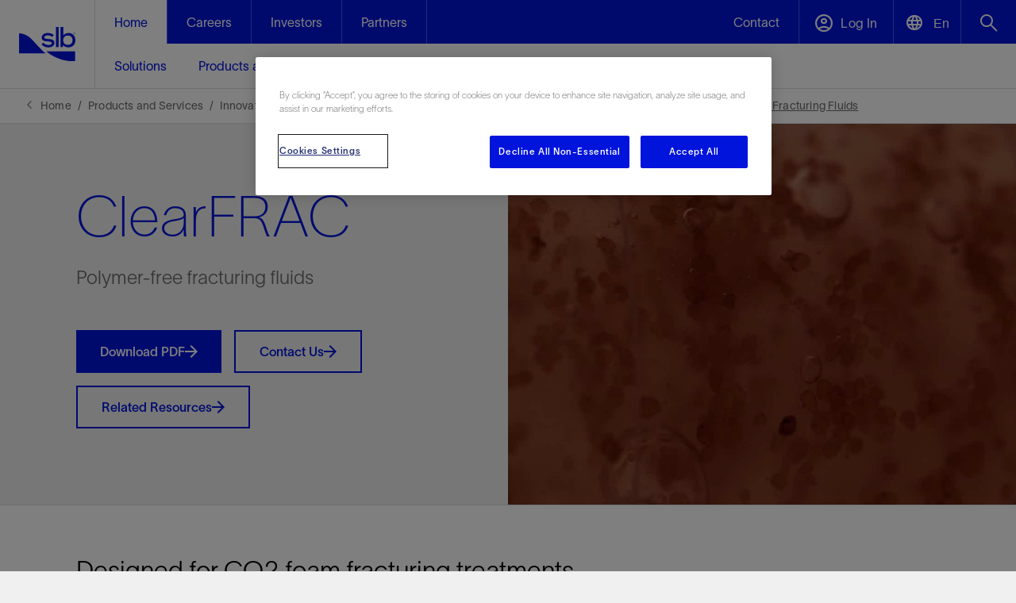

--- FILE ---
content_type: text/html; charset=utf-8
request_url: https://www.slb.com/products-and-services/innovating-in-oil-and-gas/completions/stimulation/fracturing-services/clearfrac
body_size: 84014
content:


<!DOCTYPE html>
<html lang="en">
<!-- BEGIN NOINDEX -->
<head>
    <meta charset="UTF-8">
    <meta name="viewport" content="width=device-width, initial-scale=1.0, shrink-to-fit=no" />

    
    <script nonce="A9U50P7TgaDbyi5Ir883MlsUxoyrbXDS">
        (function () {
            if (window.sessionStorage && window.sessionStorage.fontLoaded) {
                document.documentElement.classList.add('fonts-loaded');
            }
        })();
    </script>
    
    <script src='https://www.google.com/recaptcha/api.js?onload=recaptchaLoaded'></script>
    <script nonce="A9U50P7TgaDbyi5Ir883MlsUxoyrbXDS">
        function recaptchaLoaded() {
            var $recaptcha = document.querySelector('#g-recaptcha-response');

            if ($recaptcha) {
                $recaptcha.setAttribute("required", "required");
            }
        }
    </script>

        <link rel="stylesheet" href="/static/css/slb-style.css?639038115400000000" />

    <script nonce="A9U50P7TgaDbyi5Ir883MlsUxoyrbXDS">window.dataLayer = window.dataLayer || [];</script>
        <script nonce="A9U50P7TgaDbyi5Ir883MlsUxoyrbXDS">
        window.dataLayer.push({
            'loggedIn': 'False',
            'xdbId': 'f314da96-28f1-413e-96ad-df9e1071643b',
            'event': 'userIdSet',
            'page_template': 'Product Detail Page',
            'internal_traffic': 'no',
            'page_language': 'en'
        });
        </script>
    

    
    



<!-- CookiePro Cookies Consent Notice start for slb.com -->
<script type="text/javascript" src="https://cookie-cdn.cookiepro.com/consent/ffe2e5f9-24ba-4713-892d-b3e40847fe6a/OtAutoBlock.js" ></script>
<script src="https://cookie-cdn.cookiepro.com/scripttemplates/otSDKStub.js"  type="text/javascript" charset="UTF-8" data-domain-script="ffe2e5f9-24ba-4713-892d-b3e40847fe6a" ></script>
<script nonce="A9U50P7TgaDbyi5Ir883MlsUxoyrbXDS" type="text/javascript">
function OptanonWrapper() { }
</script>
<!-- CookiePro Cookies Consent Notice end for slb.com -->

<link rel="icon" type="image/png" sizes="32x32" href="/-/media/images/favicons/favicon-32x32.ashx">
<link rel="icon" type="image/png" sizes="16x16" href="/-/media/images/favicons/favicon-16x16.ashx">
<link rel="icon" type="image/png" sizes="48x48" href="/-/media/images/favicons/favicon-48x48.ashx">
<link rel="icon" type="image/png" sizes="192x192" href="/-/media/images/favicons/favicon-192x192.ashx">
<link rel="apple-touch-icon" type="image/png" sizes="167x167" href="/-/media/images/favicons/favicon-167x167.ashx">
<link rel="apple-touch-icon" type="image/png" sizes="180x180" href="/-/media/images/favicons/favicon-180x180.ashx">

<!-- Google Tag Manager -->
<script nonce='A9U50P7TgaDbyi5Ir883MlsUxoyrbXDS' data-nonce="A9U50P7TgaDbyi5Ir883MlsUxoyrbXDS" id='gtmScript'>(function(w,d,s,l,i){w[l]=w[l]||[];w[l].push({'gtm.start':
new Date().getTime(),event:'gtm.js'});var f=d.getElementsByTagName(s)[0],
j=d.createElement(s),dl=l!='dataLayer'?'&l='+l:'';j.async=true;j.src=
'https://www.googletagmanager.com/gtm.js?id='+i+dl;var n=d.querySelector('#gtmScript').nonce;
n&&j.setAttribute('nonce',n);f.parentNode.insertBefore(j,f);
})(window,document,'script','dataLayer','GTM-P3G9KP9');</script>
<!-- End Google Tag Manager -->

<!--Bing Tracking -->
<script nonce="A9U50P7TgaDbyi5Ir883MlsUxoyrbXDS">(function(w,d,t,r,u){var f,n,i;w[u]=w[u]||[],f=function(){var o={ti:"26333743"};o.q=w[u],w[u]=new UET(o),w[u].push("pageLoad")},n=d.createElement(t),n.src=r,n.async=1,n.onload=n.onreadystatechange=function(){var s=this.readyState;s&&s!=="loaded"&&s!=="complete"||(f(),n.onload=n.onreadystatechange=null)},i=d.getElementsByTagName(t)[0],i.parentNode.insertBefore(n,i)})(window,document,"script","//bat.bing.com/bat.js","uetq");</script>

<meta name="google-site-verification" content="JNRuqDrRCQrGdXHCRKmF6mEoiPboe16MN6irlm6JPsM" />
<meta name="google-site-verification" content="vSM8t2Fiqij2akaoXvp3LGScpqF1TPMzCt5TvG3r0vU" />
<meta name="facebook-domain-verification" content="ppy3ii3zhbkmzrctwmpn8nphaxsj4g" />

<!-- Meta Pixel Code -->
<script nonce="A9U50P7TgaDbyi5Ir883MlsUxoyrbXDS">
!function(f,b,e,v,n,t,s)
{if(f.fbq)return;n=f.fbq=function(){n.callMethod?
n.callMethod.apply(n,arguments):n.queue.push(arguments)};
if(!f._fbq)f._fbq=n;n.push=n;n.loaded=!0;n.version='2.0';
n.queue=[];t=b.createElement(e);t.async=!0;
t.src=v;s=b.getElementsByTagName(e)[0];
 s.nonce = "A9U50P7TgaDbyi5Ir883MlsUxoyrbXDS";  
 t.nonce = "A9U50P7TgaDbyi5Ir883MlsUxoyrbXDS";
s.parentNode.insertBefore(t,s)}(window, document,'script',
'https://connect.facebook.net/en_US/fbevents.js');
fbq('init', '1363310544538926');
fbq('track', 'PageView');
</script>
<noscript nonce="A9U50P7TgaDbyi5Ir883MlsUxoyrbXDS"><img height="1" width="1" style="display:none"
src="https://www.facebook.com/tr?id=1363310544538926&ev=PageView&noscript=1"
/></noscript>
<!-- End Meta Pixel Code -->

<!-- Emarsys Pixel Code -->
<script nonce='A9U50P7TgaDbyi5Ir883MlsUxoyrbXDS' type="text/javascript">
var ScarabQueue = ScarabQueue || [];
(function(id) {
  if (document.getElementById(id)) return;
  var js = document.createElement('script');
  js.id = id;
  js.src = '//cdn.scarabresearch.com/js/14695CFAA5A1EA1A/scarab-v2.js';
  js.nonce = "A9U50P7TgaDbyi5Ir883MlsUxoyrbXDS";
  var fs = document.getElementsByTagName('script')[0];
  fs.parentNode.insertBefore(js, fs);
})('scarab-js-api');
</script>
<!-- End Emarsys Pixel Code -->

<!--G4 Video Analytics-->
<script nonce="A9U50P7TgaDbyi5Ir883MlsUxoyrbXDS">
document.addEventListener('DOMContentLoaded', function() {
// Let's wrap everything inside a function so variables are not defined as globals  
(function(){  
    // This is gonna our percent buckets ( 10%-90% )  
    var divisor = 25;  
    // We're going to save our players status on this object.  
    var videos_status = {};  
    // This is the funcion that is gonna handle the event sent by the player listeners  
    function eventHandler(e){   
     var duration = Math.round(e.target.duration);
      switch(e.type) {  
          // This event type is sent everytime the player updated it's current time,  
          // We're using for the % of the video played.     
        case 'timeupdate':      
          // Let's set the save the current player's video time in our status object              
          videos_status[e.target.id].current = Math.round(e.target.currentTime);     
          // We just want to send the percent events once     
          var pct = Math.floor(100 * videos_status[e.target.id].current / e.target.duration);               
          for (var j in videos_status[e.target.id]._progress_markers) {
            if (pct >= j && j > videos_status[e.target.id].greatest_marker) {
    			videos_status[e.target.id].greatest_marker = j;
            }
          }
         // current bucket hasn't been already sent to GA?, let's push it to GTM
         if (videos_status[e.target.id].greatest_marker && !videos_status[e.target.id]._progress_markers[videos_status[e.target.id].greatest_marker]) {
             videos_status[e.target.id]._progress_markers[videos_status[e.target.id].greatest_marker] = true;
             dataLayer.push({
                 'event': 'gaEvent',
                 'gaEventCategory': 'HTML5 Video',
                 'gaEventAction': 'Progress %' + videos_status[e.target.id].greatest_marker,
                 // We are using sanitizing the current video src string, and getting just the video name part
               'gaVideoName': e.target.offsetParent.player.mediainfo.name,
                 'gaEventLabel': decodeURIComponent(e.target.currentSrc.split('/')[e.target.currentSrc.split('/').length - 1]),
                 'cd_video_duration': duration
             });
        }

    break;
    // This event is fired when user's click on the play button
    case 'play':
        dataLayer.push({
            'event': 'gaEvent',
            'gaEventCategory': 'HTML5 Video',
            'gaEventAction': 'Play',
          	'gaVideoName': e.target.offsetParent.player.mediainfo.name,
            'gaEventLabel': decodeURIComponent(e.target.currentSrc.split('/')[e.target.currentSrc.split('/').length - 1]),
             'cd_video_duration': duration
        });

        break;
        // This event is fied when user's click on the pause button
    case 'pause':
        dataLayer.push({
            'event': 'gaEvent',
            'gaEventCategory': 'HTML5 Video',
            'gaEventAction': 'Pause',
          'gaVideoName': e.target.offsetParent.player.mediainfo.name,
            'gaEventLabel': decodeURIComponent(e.target.currentSrc.split('/')[e.target.currentSrc.split('/').length - 1]),
            'gaEventValue': videos_status[e.target.id].current,
            'cd_video_duration': duration
        });
        break;
        // If the user ends playing the video, an Finish video will be pushed ( This equals to % played = 100 )  
    case 'ended':
        dataLayer.push({
            'event': 'gaEvent',
            'gaEventCategory': 'HTML5 Video',
            'gaEventAction': 'Finished',
          'gaVideoName': e.target.offsetParent.player.mediainfo.name,
            'gaEventLabel': decodeURIComponent(e.target.currentSrc.split('/')[e.target.currentSrc.split('/').length - 1]),
            'cd_video_duration': duration
        });
        break;
    default:
        break;
        }

     }
        // We need to configure the listeners
        // Let's grab all the the "video" objects on the current page     
        var videos = document.getElementsByTagName('video');
        for (var i = 0; i < videos.length; i++) {
            // In order to have some id to reference in our status object, we are adding an id to the video objects
            // that don't have an id attribute. 
            var videoTagId;
            if (!videos[i].getAttribute('id')) {
                // Generate a random alphanumeric string to use is as the id
                videoTagId = 'html5_video_' + Math.random().toString(36).slice(2);
                videos[i].setAttribute('id', videoTagId);
            }
            // Current video has alredy a id attribute, then let's use it :)
            else {
                videoTagId = videos[i].getAttribute('id');
            }

            // Video Status Object declaration  
            videos_status[videoTagId] = {};
            // We'll save the highest percent mark played by the user in the current video.
            videos_status[videoTagId].greatest_marker = 0;
            // Let's set the progress markers, so we can know afterwards which ones have been already sent.
            videos_status[videoTagId]._progress_markers = {};

            for (j = 0; j < 100; j++) {
                videos_status[videoTagId].progress_point = divisor * Math.floor(j / divisor);
                videos_status[videoTagId]._progress_markers[videos_status[videoTagId].progress_point] = false;
            } 
            // On page DOM, all players currentTime is 0     
            videos_status[videoTagId].current = 0;      
            // Now we're setting the event listeners.     
            videos[i].addEventListener("play", eventHandler, false);     
            videos[i].addEventListener("pause", eventHandler, false);     
            videos[i].addEventListener("ended", eventHandler, false);     
            videos[i].addEventListener("timeupdate", eventHandler, false);     
            videos[i].addEventListener("ended", eventHandler, false);
         } 
})();
});
</script>


<!-- Facebook Pixel Code -->
<script nonce="A9U50P7TgaDbyi5Ir883MlsUxoyrbXDS">
!function(f,b,e,v,n,t,s)
{if(f.fbq)return;n=f.fbq=function(){n.callMethod?
n.callMethod.apply(n,arguments):n.queue.push(arguments)};
if(!f._fbq)f._fbq=n;n.push=n;n.loaded=!0;n.version='2.0';
n.queue=[];t=b.createElement(e);t.async=!0;
t.src=v;s=b.getElementsByTagName(e)[0];
 s.nonce = "A9U50P7TgaDbyi5Ir883MlsUxoyrbXDS";   
 t.nonce = "A9U50P7TgaDbyi5Ir883MlsUxoyrbXDS"; 

s.parentNode.insertBefore(t,s)}(window,document,'script',
'https://connect.facebook.net/en_US/fbevents.js');
fbq('init', '819451836145484'); 
fbq('track', 'PageView');
</script>
<noscript nonce="A9U50P7TgaDbyi5Ir883MlsUxoyrbXDS">
<img height="1" width="1" 
src="https://www.facebook.com/tr?id=819451836145484&ev=PageView
&noscript=1"/>
</noscript>
<!-- End Facebook Pixel Code -->

<!--GA4 Data layer push-->
<script nonce="A9U50P7TgaDbyi5Ir883MlsUxoyrbXDS">
window.dataLayer = window.dataLayer || [];
window.dataLayer.push({
 'event': 'nl_optout',
 'optout': 'true',
});
</script>

<!--thank-you page script-GA4 Tracking-->
 <script nonce="A9U50P7TgaDbyi5Ir883MlsUxoyrbXDS">
// Attempt to retrieve form name cookie
window.getCookieByName = function (cname) {
    var name = cname + "=";
    var decodedCookie = decodeURIComponent(document.cookie);
    var ca = decodedCookie.split(';');
    for (var i = 0; i < ca.length; i++) {
        var c = ca[i];
        while (c.charAt(0) == ' ') {
            c = c.substring(1);
        }
        if (c.indexOf(name) == 0) {
            return c.substring(name.length, c.length);
        }
    }
    return "";
}
var currentFormTitle = window.getCookieByName("currentform");

// Track the event with GA
if (currentFormTitle!= null && currentFormTitle!= "") {
    dataLayer.push({
      'formName': currentFormTitle,
      'event': 'connectFormSubmit'
    });
    
    console.log("Form data sent.")
}
</script>  

<script nonce="A9U50P7TgaDbyi5Ir883MlsUxoyrbXDS">
    function pageLoad() {
        let shareBtnElement = document.querySelector('.hero-primary .button-block .share-btn');
        shareBtnElement && shareBtnElement.removeAttribute('href');
    }
 
    window.addEventListener ? window.addEventListener("load", pageLoad, false) :
                window.attachEvent && window.attachEvent("onload", pageLoad);
</script>
    <link rel="stylesheet" href="/-/media/slb/slb-overrides.css" media="all" />




            <title>ClearFRAC | Polymer-Free Fracturing Fluids | SLB</title>
        <link rel="canonical" href="https://www.slb.com/products-and-services/innovating-in-oil-and-gas/completions/stimulation/fracturing-services/clearfrac" />
            <link rel="alternate" hreflang="en" href="https://www.slb.com/products-and-services/innovating-in-oil-and-gas/completions/stimulation/fracturing-services/clearfrac" />
            <link rel="alternate" hreflang="x-default" href="https://www.slb.com/products-and-services/innovating-in-oil-and-gas/completions/stimulation/fracturing-services/clearfrac" />
    <meta name="description" content="ClearFRAC polymer-free fluids are developed specifically for wells requiring the added flowback energy and hydrostatic benefits of hydraulic sandstone with liquid CO2." />

    <meta property="og:title" content="ClearFRAC Polymer-Free Fracturing Fluids" />
    <meta property="og:url" content="https://www.slb.com/products-and-services/innovating-in-oil-and-gas/completions/stimulation/fracturing-services/clearfrac" />
    <meta property="og:image" content="/-/media/images/st/stimulation/stimulation-card.jpg" />
    <meta property="og:description" content="Simplify carbon dioxide fracturing treatments, improve flowback and cleanup, and enable higher pump rates." />






    <script type="application/ld+json">
        {
        "@context": "https://schema.org",
        "@type": "Product",
        "name": "ClearFRAC",
        "description": "ClearFRAC polymer-free fluids are developed specifically for wells requiring the added flowback energy and hydrostatic benefits of hydraulic sandstone with liquid CO2.",
        "image": "https://www.slb.com/-/media/images/st/fracturing-services/fracturing-services-hero.jpg",
        "isRelatedTo": [{"@type":"Product","name":"CoilFRAC"},{"@type":"Product","name":"ClearFRAC CO2"}],
        "brand": "SLB",
        "manufacturer": "SLB",
        "url": "https://www.slb.com/products-and-services/innovating-in-oil-and-gas/completions/stimulation/fracturing-services/clearfrac"
        }
    </script>
<script src="/static/js/js-ga-product-page-cta-tracking.js?639038115020000000"></script>

</head>
<!-- END NOINDEX -->
<body class="">

        <div class="root-container">
            <!-- BEGIN NOINDEX -->
            
<input type="hidden" name="ownerInquiry" id="hdn-ownerInquiry" value="RPF-RPS" />
<input type="hidden" name="tradePub" id="hdn-tradePub" value="" />
<input type="hidden" name="topic" id="hdn-topic" value="Stimulation \u0026 Acidizing" />
<input type="hidden" name="audience" id="hdn-audience" value="" />
<input type="hidden" name="updatedDate" id="hdn-updatedDate" value="2024-10-22T12:52:27+00:00" />
<script src="/static/js/js-contentdatalayer.js?639038115020000000"></script>

    <input type="hidden" name="productId" id="hdn-productId" value="98BD1A88AF584BEC9B62BE97A2533921" />
    <input type="hidden" name="productTag" id="hdn-productTag" value="ClearFRAC" />
    <script src="/static/js/js-productdatalayer.js?639038115020000000"></script>



<!-- test top body code -->

            <header>
                
<!--googleoff:index -->

<!--googleon:index -->



        <!-- Start Mobile Section -->
        <!-- BEGIN NOINDEX -->
        <nav class="js-mobile-global-nav bg-slb-blue md:hidden">
            <div class="js-menu-bar h-[56px] flex justify-between items-center border-solid border-0 border-b border-[#f0f0f04d] relative">
                <a class="px-6 bg-slb-blue" href="https://www.slb.com/">
                    <img loading="lazy" class="h-[34px] w-[60px]" src="/-/media/images/logo/slb_logo_white_tm.svg" alt="White SLB company logo" />
                </a>
                <div class="h-full w-[267px] flex justify-end">
                    <div class="h-full flex xxs:w-[180px] xs:w-[194px] justify-evenly js-dropdown-container">
                                <a class="flex items-center justify-center js-dropdown-btn bg-slb-blue border-solid border-0 border-l border-[#f0f0f04d] text-[22px] w-full h-full hidden xxs:block" data-dropdown-id="dropdown-list-contact-mobile" href="https://www.slb.com/contact-us" target="" aria-label="open contact us menu">
                                    <span class="icon-font-envelope-white before:content-['\e939'] pointer-events-none flex items-center justify-center" style="display: flex; align-items: center; justify-content: center; width: 100%; height: 100%;">
                                    </span>
                                </a>
                        

                            <button class="flex items-center justify-center js-dropdown-btn bg-slb-blue border-solid border-0 border-l border-[#f0f0f04d] text-[22px] w-full h-full hidden xxs:block" data-dropdown-id="dropdown-list-languages" aria-label="Open language selector">
                                <span class="icon-font-language-icon-white before:content-['\e99f'] pointer-events-none"></span>
                                <span class="pl-[3px] text-slb-white text-[14px] tracking-[0.09px] pointer-events-none relative top-[-4px] lang-selector-btn" data-current-language-code="en">En</span>
                            </button>
                        <button class="js-dropdown-btn bg-slb-blue border-solid border-0 border-l border-[#f0f0f04d] text-[22px] w-[64px] xxs:w-full h-full" data-dropdown-id="dropdown-list-search-mobile" aria-label="Open search menu">
                            <span class="icon-font-search-white before:content-['\e982'] pointer-events-none"></span>
                        </button>
                    </div>
                    <button class="js-toggle bg-slb-blue border-solid border-0 border-l border-[#f0f0f04d] text-xl w-[73px] h-full" aria-label="Toggle Menu">
                        <span class="icon-font-menu-hamburger-white pointer-events-none"></span>
                    </button>
                </div>
            </div>
            <ul class="js-dropdown-list bg-slb-white absolute top-[55px] right-0 w-full sm:w-[375px] z-10 list-none hidden" data-dropdown-id="dropdown-list-contact us-mobile">
                <li class="absolute right-0 py-4 pr-6 js-close">
                    <span class="icon-font-close-blue pointer-events-none"></span>
                </li>
                            <li class="py-4 mx-6 border-solid border-0 border-b border-slb-grey-1">
                                <a href="https://www.slb.com/contact-us" class="js-close-mobile-menu-link no-underline" target="">Contact</a>
                            </li>
            </ul>
                <ul class="js-dropdown-list bg-slb-white absolute top-[55px] right-0 w-full sm:w-[375px] z-10 list-none hidden" data-dropdown-id="dropdown-list-languages">
                        <li class="py-4 mx-6 border-solid border-0 border-b border-slb-grey-1">
                            <a href="#" data-language-code="en" class="no-underline">English</a>
                        </li>
                        <li class="py-4 mx-6 border-solid border-0 border-b border-slb-grey-1">
                            <a href="#" data-language-code="zh-CN" class="no-underline">中文(中国)</a>
                        </li>
                </ul>

            <ul class="js-dropdown-list bg-slb-white absolute top-[55px] right-0 w-full sm:w-[375px] z-10 list-none hidden" data-dropdown-id="dropdown-list-account-mobile">
                <li class="absolute right-0 py-4 pr-6 js-close">
                    <span class="icon-font-close-blue pointer-events-none"></span>
                </li>
                            <li class="py-4 mx-6 border-solid border-0 border-b border-slb-grey-1">
                                <a href="https://www.software.slb.com/support" class="js-close-mobile-menu-link no-underline" target="">Software Support</a>
                            </li>
                            <li class="py-4 mx-6 border-solid border-0 border-b border-slb-grey-1">
                                <a href="https://commerce.slb.com" class="js-close-mobile-menu-link no-underline" target="_blank">Digital Software Store</a>
                            </li>
                            <li class="py-4 mx-6 border-solid border-0 border-b border-slb-grey-1">
                                <a href="https://www.nexttraining.net/" class="js-close-mobile-menu-link no-underline" target="_blank">Training</a>
                            </li>
                            <li class="py-4 mx-6 border-solid border-0 border-b border-slb-grey-1">
                                <a href="https://www.slb.com/login" class="js-close-mobile-menu-link no-underline" target="">Premium Content</a>
                            </li>
                            <li class="py-4 mx-6 border-solid border-0 border-b border-slb-grey-1">
                                <a href="https://careers.slb.com/login" class="js-close-mobile-menu-link no-underline" target="">Careers Sign In</a>
                            </li>
            </ul>
            <ul class="js-dropdown-list bg-slb-white absolute top-[55px] right-0 w-full sm:w-[375px] z-10 list-none hidden shadow-[0_2px_4px_0_rgba(0,0,0,0.1)]" data-dropdown-id="dropdown-list-search-mobile">
                <li class="flex py-4 mx-6 border-solid border-0 border-b border-slb-grey-1">
                    <input id="_searchFieldMobile" sitename="global" class="js-search-input-mobile w-full border-0 text-[16px] leading-6 placeholder:text-slb-grey-5 focus:outline-none font-['SLBSans']" type="text"
                           placeholder="What are you looking for?" data-searchUri="/search" />
                    <span class="js-input-arrow icon-font-arrow-right-grey-4 flex items-center before:content-['\e90d']" id="_searchArrowMobile"></span>
                </li>
                <li class="mx-6 pt-6 pb-2">
                    <div id="coveo-search-popular-terms-mobile">
                        <div class="pb-4 md:pb-6 text-[16px] leading-6">Popular searches</div>
                        <ul id="coveo-search-popular-terms-list-mobile" class="flex flex-col flex-wrap gap-x-6 md:max-h-[150px] [&>li:nth-of-type(1n+6)]:hidden [&>li]:pb-4 list-none">
                        </ul>
                    </div>
                </li>
                <li class="py-4 mx-6 border-solid border-0 border-t border-slb-grey-1">
                    <div class="flex justify-end js-close">
                        <span class="icon-font-close-blue pointer-events-none"></span>
                    </div>
                </li>
            </ul>
            <ul class="js-menu flex flex-wrap justify-between items-center list-none relative hidden">

                        <li class="js-item w-full" data-path="">
                            <a href="https://www.slb.com/" class="js-subheading text-slb-white py-4 mx-6 border-solid border-0 border-b border-[#f0f0f04d] underline-offset-4 block">
                                <span class="pointer-events-none">Home</span>
                            </a>
                            <ul class=" bg-slb-white text-slb-blue list-none hidden">
        <li class="js-sidenav">
            <div class="pointer-events-none py-4 mx-6 border-solid border-0 border-b border-slb-grey-1">
                <span class="">Solutions&nbsp;<span class="icon-font-chevron-right ml-4"></span></span>
            </div>
            <div class="js-side-menu fixed h-full w-0 top-[56px] right-0 bg-slb-white z-10 transition-[width] duration-300">
                <div class="js-back-btn bg-slb-blue text-slb-white py-4 px-6">
                    <span class="pointer-events-none icon-font-chevron-left-white mr-4"></span>
                    <span class="pointer-events-none">Back</span>
                </div>
                <ul class="list-none">
                    <li class="py-4 mx-6 border-solid border-0 border-b border-slb-grey-1">
                            <a class="js-close-mobile-menu-link underline underline-offset-4" href="https://www.slb.com/solutions">
                                <span class="pointer-events-none">Solutions</span>
                            </a>
                        </li>
                        <li class="py-4 mx-6 border-solid border-0 border-b border-slb-grey-1">
                            <a href="https://www.slb.com/solutions/production-optimization" class="js-close-mobile-menu-link no-underline">Production Optimization</a>
                        </li>
                        <li class="py-4 mx-6 border-solid border-0 border-b border-slb-grey-1">
                            <a href="https://www.slb.com/solutions/recovery-enhancement" class="js-close-mobile-menu-link no-underline">Recovery Enhancement </a>
                        </li>
                        <li class="py-4 mx-6 border-solid border-0 border-b border-slb-grey-1">
                            <a href="https://www.slb.com/solutions/plug-and-abandonment" class="js-close-mobile-menu-link no-underline">Plug and Abandonment</a>
                        </li>
                        <li class="py-4 mx-6 border-solid border-0 border-b border-slb-grey-1">
                            <a href="https://www.slb.com/solutions/data-and-ai-platform" class="js-close-mobile-menu-link no-underline">Data and AI Platform</a>
                        </li>
                        <li class="py-4 mx-6 border-solid border-0 border-b border-slb-grey-1">
                            <a href="https://www.slb.com/solutions/accelerated-time-to-market" class="js-close-mobile-menu-link no-underline">Accelerated Time to Market</a>
                        </li>
                        <li class="py-4 mx-6 border-solid border-0 border-b border-slb-grey-1">
                            <a href="https://www.slb.com/solutions/performance-assurance" class="js-close-mobile-menu-link no-underline">Performance Assurance</a>
                        </li>
                        <li class="py-4 mx-6 border-solid border-0 border-b border-slb-grey-1">
                            <a href="https://www.slb.com/solutions/methane-and-flaring-elimination" class="js-close-mobile-menu-link no-underline">Methane and Flaring Elimination</a>
                        </li>
                        <li class="py-4 mx-6 border-solid border-0 border-b border-slb-grey-1">
                            <a href="https://www.slb.com/solutions/emissions-reduction" class="js-close-mobile-menu-link no-underline">Emissions Reduction</a>
                        </li>
                        <li class="py-4 mx-6 border-solid border-0 border-b border-slb-grey-1">
                            <a href="https://www.slb.com/solutions/geothermal" class="js-close-mobile-menu-link no-underline">Geothermal</a>
                        </li>
                        <li class="py-4 mx-6 border-solid border-0 border-b border-slb-grey-1">
                            <a href="https://www.slb.com/solutions/carbon-capture-and-storage" class="js-close-mobile-menu-link no-underline">Carbon Capture and Storage</a>
                        </li>
                        <li class="py-4 mx-6 border-solid border-0 border-b border-slb-grey-1">
                            <a href="https://www.slb.com/solutions/digital-operations" class="js-close-mobile-menu-link no-underline">Digital Operations </a>
                        </li>
                        <li class="py-4 mx-6 border-solid border-0 border-b border-slb-grey-1">
                            <a href="https://www.slb.com/solutions/integrated-energy-solutions" class="js-close-mobile-menu-link no-underline">Integrated Energy Solutions</a>
                        </li>

                </ul>
            </div>
        </li>
        <li class="js-sidenav">
            <div class="pointer-events-none py-4 mx-6 border-solid border-0 border-b border-slb-grey-1">
                <span class="">Products and Services&nbsp;<span class="icon-font-chevron-right ml-4"></span></span>
            </div>
            <div class="js-side-menu fixed h-full w-0 top-[56px] right-0 bg-slb-white z-10 transition-[width] duration-300">
                <div class="js-back-btn bg-slb-blue text-slb-white py-4 px-6">
                    <span class="pointer-events-none icon-font-chevron-left-white mr-4"></span>
                    <span class="pointer-events-none">Back</span>
                </div>
                <ul class="list-none">
                    <li class="py-4 mx-6 border-solid border-0 border-b border-slb-grey-1">
                            <a class="js-close-mobile-menu-link underline underline-offset-4" href="https://www.slb.com/products-and-services">
                                <span class="pointer-events-none">Products and Services</span>
                            </a>
                        </li>
                        <li class="js-sidenav ">
                            <div class="pointer-events-none py-4 mx-6 border-solid border-0 border-b border-slb-grey-1" href="#">
                                <span>Decarbonizing Industry&nbsp;<span class="icon-font-chevron-right ml-4"></span></span>
                            </div>
                            <div class="js-side-menu fixed h-full w-0 top-[56px] right-0 bg-slb-white z-10 transition-[width] duration-300 list-none">
                                <div class="js-back-btn bg-slb-blue text-slb-white py-4 px-6">
                                    <span class="pointer-events-none icon-font-chevron-left-white mr-4"></span>
                                    <span class="pointer-events-none">Back</span>
                                </div>
                                <ul class="list-none">
                                    <li class="py-4 mx-6 border-solid border-0 border-b border-slb-grey-1">
                                        <a class="js-close-mobile-menu-link underline underline-offset-4" href="https://www.slb.com/about/driving-energy-innovation/decarbonizing-industry">
                                            <span class="pointer-events-none">Decarbonizing Industry</span>
                                        </a>
                                    </li>
        <li class="js-sidenav ">
            <div class="pointer-events-none py-4 mx-6 border-solid border-0 border-b border-slb-grey-1" href="#">
                <span>Methane Emissions Management&nbsp;<span class="icon-font-chevron-right ml-4"></span></span>
            </div>
            <div class="js-side-menu fixed h-full w-0 top-[56px] right-0 bg-slb-white z-10 transition-[width] duration-300 list-none">
                <div class="js-back-btn bg-slb-blue text-slb-white py-4 px-6">
                    <span class="pointer-events-none icon-font-chevron-left-white mr-4"></span>
                    <span class="pointer-events-none">Back</span>
                </div>
                <ul class="list-none">
                    <li class="py-4 mx-6 border-solid border-0 border-b border-slb-grey-1">
                        <a class="js-close-mobile-menu-link underline underline-offset-4" href="https://www.slb.com/products-and-services/decarbonizing-industry/methane-emissions-management">
                            <span class="pointer-events-none">Methane Emissions Management</span>
                        </a>
                    </li>
        <li class="js-sidenav ">
            <div class="pointer-events-none py-4 mx-6 border-solid border-0 border-b border-slb-grey-1" href="#">
                <span>Management Solutions and Services&nbsp;<span class="icon-font-chevron-right ml-4"></span></span>
            </div>
            <div class="js-side-menu fixed h-full w-0 top-[56px] right-0 bg-slb-white z-10 transition-[width] duration-300 list-none">
                <div class="js-back-btn bg-slb-blue text-slb-white py-4 px-6">
                    <span class="pointer-events-none icon-font-chevron-left-white mr-4"></span>
                    <span class="pointer-events-none">Back</span>
                </div>
                <ul class="list-none">
                    <li class="py-4 mx-6 border-solid border-0 border-b border-slb-grey-1">
                        <a class="js-close-mobile-menu-link underline underline-offset-4" href="https://www.slb.com/products-and-services/decarbonizing-industry/methane-emissions-management/emissions-technologies-and-solutions">
                            <span class="pointer-events-none">Management Solutions and Services</span>
                        </a>
                    </li>
                                <li class="py-4 mx-6 border-solid border-0 border-b border-slb-grey-1">
                                    <a href="https://www.slb.com/products-and-services/decarbonizing-industry/methane-emissions-management/emissions-technologies-and-solutions/gas-to-value-consulting" class="js-close-mobile-menu-link no-underline">Gas-to-Value Consulting</a>
                                </li>
                                <li class="py-4 mx-6 border-solid border-0 border-b border-slb-grey-1">
                                    <a href="https://www.slb.com/products-and-services/decarbonizing-industry/methane-emissions-management/emissions-technologies-and-solutions/methane-consulting" class="js-close-mobile-menu-link no-underline">OGMP 2.0 consulting</a>
                                </li>
                                <li class="py-4 mx-6 border-solid border-0 border-b border-slb-grey-1">
                                    <a href="https://www.slb.com/products-and-services/decarbonizing-industry/methane-emissions-management/emissions-technologies-and-solutions/methane-digital-platform" class="js-close-mobile-menu-link no-underline">Methane Digital Platform</a>
                                </li>
                                <li class="py-4 mx-6 border-solid border-0 border-b border-slb-grey-1">
                                    <a href="https://www.slb.com/products-and-services/decarbonizing-industry/methane-emissions-management/emissions-technologies-and-solutions/methane-lidar-camera" class="js-close-mobile-menu-link no-underline">Methane Lidar Camera</a>
                                </li>
                                <li class="py-4 mx-6 border-solid border-0 border-b border-slb-grey-1">
                                    <a href="https://www.slb.com/products-and-services/decarbonizing-industry/methane-emissions-management/emissions-technologies-and-solutions/methane-point-instrument" class="js-close-mobile-menu-link no-underline">Methane Point Instrument</a>
                                </li>

                </ul>
            </div>
        </li>

                </ul>
            </div>
        </li>
        <li class="js-sidenav ">
            <div class="pointer-events-none py-4 mx-6 border-solid border-0 border-b border-slb-grey-1" href="#">
                <span>Flaring Reduction&nbsp;<span class="icon-font-chevron-right ml-4"></span></span>
            </div>
            <div class="js-side-menu fixed h-full w-0 top-[56px] right-0 bg-slb-white z-10 transition-[width] duration-300 list-none">
                <div class="js-back-btn bg-slb-blue text-slb-white py-4 px-6">
                    <span class="pointer-events-none icon-font-chevron-left-white mr-4"></span>
                    <span class="pointer-events-none">Back</span>
                </div>
                <ul class="list-none">
                    <li class="py-4 mx-6 border-solid border-0 border-b border-slb-grey-1">
                        <a class="js-close-mobile-menu-link underline underline-offset-4" href="https://www.slb.com/products-and-services/decarbonizing-industry/flaring-reduction">
                            <span class="pointer-events-none">Flaring Reduction</span>
                        </a>
                    </li>
                                <li class="py-4 mx-6 border-solid border-0 border-b border-slb-grey-1">
                                    <a href="https://www.slb.com/products-and-services/decarbonizing-industry/flaring-reduction/routine-flare-avoidance" class="js-close-mobile-menu-link no-underline">Routine Flare Avoidance</a>
                                </li>
                                <li class="py-4 mx-6 border-solid border-0 border-b border-slb-grey-1">
                                    <a href="https://www.slb.com/products-and-services/decarbonizing-industry/flaring-reduction/nonroutine-flare-avoidance" class="js-close-mobile-menu-link no-underline">Nonroutine Flare Avoidance</a>
                                </li>
                                <li class="py-4 mx-6 border-solid border-0 border-b border-slb-grey-1">
                                    <a href="https://www.slb.com/products-and-services/decarbonizing-industry/flaring-reduction/flare-combustion-efficiency" class="js-close-mobile-menu-link no-underline">Flare Combustion Efficiency</a>
                                </li>

                </ul>
            </div>
        </li>
        <li class="js-sidenav ">
            <div class="pointer-events-none py-4 mx-6 border-solid border-0 border-b border-slb-grey-1" href="#">
                <span>Carbon Capture, Utilization, and Sequestration (CCUS)&nbsp;<span class="icon-font-chevron-right ml-4"></span></span>
            </div>
            <div class="js-side-menu fixed h-full w-0 top-[56px] right-0 bg-slb-white z-10 transition-[width] duration-300 list-none">
                <div class="js-back-btn bg-slb-blue text-slb-white py-4 px-6">
                    <span class="pointer-events-none icon-font-chevron-left-white mr-4"></span>
                    <span class="pointer-events-none">Back</span>
                </div>
                <ul class="list-none">
                    <li class="py-4 mx-6 border-solid border-0 border-b border-slb-grey-1">
                        <a class="js-close-mobile-menu-link underline underline-offset-4" href="https://www.slb.com/products-and-services/scaling-new-energy-systems/carbon-capture-utilization-and-sequestration">
                            <span class="pointer-events-none">Carbon Capture, Utilization, and Sequestration (CCUS)</span>
                        </a>
                    </li>
        <li class="js-sidenav ">
            <div class="pointer-events-none py-4 mx-6 border-solid border-0 border-b border-slb-grey-1" href="#">
                <span>Carbon Capture and Processing&nbsp;<span class="icon-font-chevron-right ml-4"></span></span>
            </div>
            <div class="js-side-menu fixed h-full w-0 top-[56px] right-0 bg-slb-white z-10 transition-[width] duration-300 list-none">
                <div class="js-back-btn bg-slb-blue text-slb-white py-4 px-6">
                    <span class="pointer-events-none icon-font-chevron-left-white mr-4"></span>
                    <span class="pointer-events-none">Back</span>
                </div>
                <ul class="list-none">
                    <li class="py-4 mx-6 border-solid border-0 border-b border-slb-grey-1">
                        <a class="js-close-mobile-menu-link underline underline-offset-4" href="https://www.slb.com/products-and-services/scaling-new-energy-systems/carbon-capture-utilization-and-sequestration/carbon-capture-and-processing">
                            <span class="pointer-events-none">Carbon Capture and Processing</span>
                        </a>
                    </li>
                                <li class="py-4 mx-6 border-solid border-0 border-b border-slb-grey-1">
                                    <a href="https://www.slb.com/products-and-services/scaling-new-energy-systems/carbon-capture-utilization-and-sequestration/carbon-capture-and-processing/gas-treatment-systems" class="js-close-mobile-menu-link no-underline">Gas Treatment Systems</a>
                                </li>
                                <li class="py-4 mx-6 border-solid border-0 border-b border-slb-grey-1">
                                    <a href="https://www.capturi.slb.com/products" class="js-close-mobile-menu-link no-underline">Implementation-Ready Capture Platform</a>
                                </li>
                                <li class="py-4 mx-6 border-solid border-0 border-b border-slb-grey-1">
                                    <a href="" class="js-close-mobile-menu-link no-underline">Data-Enriched Performance Services</a>
                                </li>
                                <li class="py-4 mx-6 border-solid border-0 border-b border-slb-grey-1">
                                    <a href="https://www.slb.com/products-and-services/scaling-new-energy-systems/carbon-capture-utilization-and-sequestration/carbon-transport/process-compression-and-flow-assurance-software" class="js-close-mobile-menu-link no-underline">Process, Compression, and Flow Assurance Software</a>
                                </li>

                </ul>
            </div>
        </li>
        <li class="js-sidenav ">
            <div class="pointer-events-none py-4 mx-6 border-solid border-0 border-b border-slb-grey-1" href="#">
                <span>Carbon Transport&nbsp;<span class="icon-font-chevron-right ml-4"></span></span>
            </div>
            <div class="js-side-menu fixed h-full w-0 top-[56px] right-0 bg-slb-white z-10 transition-[width] duration-300 list-none">
                <div class="js-back-btn bg-slb-blue text-slb-white py-4 px-6">
                    <span class="pointer-events-none icon-font-chevron-left-white mr-4"></span>
                    <span class="pointer-events-none">Back</span>
                </div>
                <ul class="list-none">
                    <li class="py-4 mx-6 border-solid border-0 border-b border-slb-grey-1">
                        <a class="js-close-mobile-menu-link underline underline-offset-4" href="https://www.slb.com/products-and-services/scaling-new-energy-systems/carbon-capture-utilization-and-sequestration/carbon-transport">
                            <span class="pointer-events-none">Carbon Transport</span>
                        </a>
                    </li>
                                <li class="py-4 mx-6 border-solid border-0 border-b border-slb-grey-1">
                                    <a href="https://www.slb.com/products-and-services/scaling-new-energy-systems/carbon-capture-utilization-and-sequestration/carbon-transport/process-compression-and-flow-assurance-software" class="js-close-mobile-menu-link no-underline">Process, Compression, and Flow Assurance Software</a>
                                </li>
                                <li class="py-4 mx-6 border-solid border-0 border-b border-slb-grey-1">
                                    <a href="https://www.slb.com/products-and-services/innovating-in-oil-and-gas/completions/artificial-lift/reda-hps-pumps" class="js-close-mobile-menu-link no-underline">Horizontal Pumping Systems</a>
                                </li>
                                <li class="py-4 mx-6 border-solid border-0 border-b border-slb-grey-1">
                                    <a href="https://www.slb.com/products-and-services/scaling-new-energy-systems/carbon-capture-utilization-and-sequestration/carbon-transport/carbon-transport-valves" class="js-close-mobile-menu-link no-underline">Carbon Transport Valves</a>
                                </li>
                                <li class="py-4 mx-6 border-solid border-0 border-b border-slb-grey-1">
                                    <a href="https://www.slb.com/products-and-services/scaling-new-energy-systems/carbon-capture-utilization-and-sequestration/carbon-transport/pipeline-chemicals-and-services" class="js-close-mobile-menu-link no-underline">Pipeline Chemicals and Services</a>
                                </li>

                </ul>
            </div>
        </li>
        <li class="js-sidenav ">
            <div class="pointer-events-none py-4 mx-6 border-solid border-0 border-b border-slb-grey-1" href="#">
                <span>Carbon Sequestration&nbsp;<span class="icon-font-chevron-right ml-4"></span></span>
            </div>
            <div class="js-side-menu fixed h-full w-0 top-[56px] right-0 bg-slb-white z-10 transition-[width] duration-300 list-none">
                <div class="js-back-btn bg-slb-blue text-slb-white py-4 px-6">
                    <span class="pointer-events-none icon-font-chevron-left-white mr-4"></span>
                    <span class="pointer-events-none">Back</span>
                </div>
                <ul class="list-none">
                    <li class="py-4 mx-6 border-solid border-0 border-b border-slb-grey-1">
                        <a class="js-close-mobile-menu-link underline underline-offset-4" href="https://www.slb.com/products-and-services/scaling-new-energy-systems/carbon-capture-utilization-and-sequestration/carbon-storage">
                            <span class="pointer-events-none">Carbon Sequestration</span>
                        </a>
                    </li>
                                <li class="py-4 mx-6 border-solid border-0 border-b border-slb-grey-1">
                                    <a href="https://www.slb.com/products-and-services/scaling-new-energy-systems/carbon-capture-utilization-and-sequestration/carbon-storage/carbon-storage-site-evaluation" class="js-close-mobile-menu-link no-underline">Carbon Storage Site Evaluation</a>
                                </li>
                                <li class="py-4 mx-6 border-solid border-0 border-b border-slb-grey-1">
                                    <a href="https://www.slb.com/products-and-services/scaling-new-energy-systems/carbon-capture-utilization-and-sequestration/carbon-storage/injection-operation" class="js-close-mobile-menu-link no-underline">Carbon Storage Injection Operations, Measurements, Monitoring, and Verification</a>
                                </li>
                                <li class="py-4 mx-6 border-solid border-0 border-b border-slb-grey-1">
                                    <a href="https://www.slb.com/products-and-services/scaling-new-energy-systems/carbon-capture-utilization-and-sequestration/carbon-storage/well-design" class="js-close-mobile-menu-link no-underline">Carbon Storage Well Design and Construction</a>
                                </li>
                                <li class="py-4 mx-6 border-solid border-0 border-b border-slb-grey-1">
                                    <a href="https://www.slb.com/products-and-services/scaling-new-energy-systems/carbon-capture-utilization-and-sequestration/carbon-storage/ccs-permitting" class="js-close-mobile-menu-link no-underline">Carbon Storage Regulatory Permitting</a>
                                </li>

                </ul>
            </div>
        </li>

                </ul>
            </div>
        </li>

                                </ul>
                            </div>
                        </li>
                        <li class="js-sidenav ">
                            <div class="pointer-events-none py-4 mx-6 border-solid border-0 border-b border-slb-grey-1" href="#">
                                <span>Innovating in Oil and Gas&nbsp;<span class="icon-font-chevron-right ml-4"></span></span>
                            </div>
                            <div class="js-side-menu fixed h-full w-0 top-[56px] right-0 bg-slb-white z-10 transition-[width] duration-300 list-none">
                                <div class="js-back-btn bg-slb-blue text-slb-white py-4 px-6">
                                    <span class="pointer-events-none icon-font-chevron-left-white mr-4"></span>
                                    <span class="pointer-events-none">Back</span>
                                </div>
                                <ul class="list-none">
                                    <li class="py-4 mx-6 border-solid border-0 border-b border-slb-grey-1">
                                        <a class="js-close-mobile-menu-link underline underline-offset-4" href="https://www.slb.com/about/driving-energy-innovation/innovating-in-oil-and-gas">
                                            <span class="pointer-events-none">Innovating in Oil and Gas</span>
                                        </a>
                                    </li>
        <li class="js-sidenav ">
            <div class="pointer-events-none py-4 mx-6 border-solid border-0 border-b border-slb-grey-1" href="#">
                <span>Reservoir Characterization&nbsp;<span class="icon-font-chevron-right ml-4"></span></span>
            </div>
            <div class="js-side-menu fixed h-full w-0 top-[56px] right-0 bg-slb-white z-10 transition-[width] duration-300 list-none">
                <div class="js-back-btn bg-slb-blue text-slb-white py-4 px-6">
                    <span class="pointer-events-none icon-font-chevron-left-white mr-4"></span>
                    <span class="pointer-events-none">Back</span>
                </div>
                <ul class="list-none">
                    <li class="py-4 mx-6 border-solid border-0 border-b border-slb-grey-1">
                        <a class="js-close-mobile-menu-link underline underline-offset-4" href="https://www.slb.com/products-and-services/innovating-in-oil-and-gas/reservoir-characterization">
                            <span class="pointer-events-none">Reservoir Characterization</span>
                        </a>
                    </li>
        <li class="js-sidenav ">
            <div class="pointer-events-none py-4 mx-6 border-solid border-0 border-b border-slb-grey-1" href="#">
                <span>Seismic&nbsp;<span class="icon-font-chevron-right ml-4"></span></span>
            </div>
            <div class="js-side-menu fixed h-full w-0 top-[56px] right-0 bg-slb-white z-10 transition-[width] duration-300 list-none">
                <div class="js-back-btn bg-slb-blue text-slb-white py-4 px-6">
                    <span class="pointer-events-none icon-font-chevron-left-white mr-4"></span>
                    <span class="pointer-events-none">Back</span>
                </div>
                <ul class="list-none">
                    <li class="py-4 mx-6 border-solid border-0 border-b border-slb-grey-1">
                        <a class="js-close-mobile-menu-link underline underline-offset-4" href="https://www.slb.com/products-and-services/innovating-in-oil-and-gas/reservoir-characterization/seismic">
                            <span class="pointer-events-none">Seismic</span>
                        </a>
                    </li>
                                <li class="py-4 mx-6 border-solid border-0 border-b border-slb-grey-1">
                                    <a href="https://www.slb.com/products-and-services/innovating-in-oil-and-gas/reservoir-characterization/seismic/borehole-seismic" class="js-close-mobile-menu-link no-underline">Borehole Seismic</a>
                                </li>
                                <li class="py-4 mx-6 border-solid border-0 border-b border-slb-grey-1">
                                    <a href="https://www.slb.com/products-and-services/innovating-in-oil-and-gas/reservoir-characterization/seismic/geosolutions-software" class="js-close-mobile-menu-link no-underline">Geophysics Processing Software</a>
                                </li>
                                <li class="py-4 mx-6 border-solid border-0 border-b border-slb-grey-1">
                                    <a href="https://www.slb.com/products-and-services/innovating-in-oil-and-gas/reservoir-characterization/seismic/multiclient-data-library" class="js-close-mobile-menu-link no-underline">Multiclient Data Library</a>
                                </li>
                                <li class="py-4 mx-6 border-solid border-0 border-b border-slb-grey-1">
                                    <a href="https://www.slb.com/products-and-services/innovating-in-oil-and-gas/reservoir-characterization/seismic/survey-design-and-modeling" class="js-close-mobile-menu-link no-underline">Survey Design and Modeling</a>
                                </li>
                                <li class="py-4 mx-6 border-solid border-0 border-b border-slb-grey-1">
                                    <a href="https://www.slb.com/products-and-services/innovating-in-oil-and-gas/reservoir-characterization/seismic/seismic-data-processing" class="js-close-mobile-menu-link no-underline">Seismic Data Processing</a>
                                </li>
                                <li class="py-4 mx-6 border-solid border-0 border-b border-slb-grey-1">
                                    <a href="https://www.slb.com/products-and-services/innovating-in-oil-and-gas/reservoir-characterization/seismic/seismic-imaging" class="js-close-mobile-menu-link no-underline">Seismic Imaging</a>
                                </li>
                                <li class="py-4 mx-6 border-solid border-0 border-b border-slb-grey-1">
                                    <a href="https://www.slb.com/products-and-services/innovating-in-oil-and-gas/reservoir-characterization/seismic/multiphysics" class="js-close-mobile-menu-link no-underline">Multiphysics</a>
                                </li>
                                <li class="py-4 mx-6 border-solid border-0 border-b border-slb-grey-1">
                                    <a href="https://www.slb.com/products-and-services/innovating-in-oil-and-gas/reservoir-characterization/seismic/seismic-reservoir-characterization" class="js-close-mobile-menu-link no-underline">Seismic Reservoir Characterization</a>
                                </li>
                                <li class="py-4 mx-6 border-solid border-0 border-b border-slb-grey-1">
                                    <a href="https://www.slb.com/products-and-services/innovating-in-oil-and-gas/reservoir-characterization/seismic/seismic-drilling-solutions" class="js-close-mobile-menu-link no-underline">Seismic Drilling Solutions</a>
                                </li>

                </ul>
            </div>
        </li>
        <li class="js-sidenav ">
            <div class="pointer-events-none py-4 mx-6 border-solid border-0 border-b border-slb-grey-1" href="#">
                <span>Surface and Downhole Logging&nbsp;<span class="icon-font-chevron-right ml-4"></span></span>
            </div>
            <div class="js-side-menu fixed h-full w-0 top-[56px] right-0 bg-slb-white z-10 transition-[width] duration-300 list-none">
                <div class="js-back-btn bg-slb-blue text-slb-white py-4 px-6">
                    <span class="pointer-events-none icon-font-chevron-left-white mr-4"></span>
                    <span class="pointer-events-none">Back</span>
                </div>
                <ul class="list-none">
                    <li class="py-4 mx-6 border-solid border-0 border-b border-slb-grey-1">
                        <a class="js-close-mobile-menu-link underline underline-offset-4" href="https://www.slb.com/products-and-services/innovating-in-oil-and-gas/reservoir-characterization/surface-and-downhole-logging">
                            <span class="pointer-events-none">Surface and Downhole Logging</span>
                        </a>
                    </li>
                                <li class="py-4 mx-6 border-solid border-0 border-b border-slb-grey-1">
                                    <a href="https://www.slb.com/products-and-services/innovating-in-oil-and-gas/reservoir-characterization/surface-and-downhole-logging/now-accelerated-answer-products" class="js-close-mobile-menu-link no-underline">Accelerated Answer Products</a>
                                </li>
                                <li class="py-4 mx-6 border-solid border-0 border-b border-slb-grey-1">
                                    <a href="https://www.slb.com/products-and-services/innovating-in-oil-and-gas/reservoir-characterization/surface-and-downhole-logging/autonomous-logging-platform" class="js-close-mobile-menu-link no-underline">Autonomous Logging Platform</a>
                                </li>
                                <li class="py-4 mx-6 border-solid border-0 border-b border-slb-grey-1">
                                    <a href="https://www.slb.com/products-and-services/innovating-in-oil-and-gas/reservoir-characterization/surface-and-downhole-logging/autonomous-well-integrity-logging" class="js-close-mobile-menu-link no-underline">Autonomous Well Integrity Logging</a>
                                </li>
                                <li class="py-4 mx-6 border-solid border-0 border-b border-slb-grey-1">
                                    <a href="https://www.slb.com/products-and-services/innovating-in-oil-and-gas/well-construction/measurements/logging-while-drilling-services" class="js-close-mobile-menu-link no-underline">Logging While Drilling (LWD)</a>
                                </li>
                                <li class="py-4 mx-6 border-solid border-0 border-b border-slb-grey-1">
                                    <a href="https://www.slb.com/products-and-services/innovating-in-oil-and-gas/reservoir-characterization/surface-and-downhole-logging/optiq-schlumberger-fiber-optic-solutions" class="js-close-mobile-menu-link no-underline">Logging Fiber-Optic Solutions</a>
                                </li>
                                <li class="py-4 mx-6 border-solid border-0 border-b border-slb-grey-1">
                                    <a href="https://www.slb.com/products-and-services/innovating-in-oil-and-gas/reservoir-characterization/surface-and-downhole-logging/intelligent-formation-evaluation" class="js-close-mobile-menu-link no-underline">Intelligent Formation Evaluation Solutions</a>
                                </li>
                                <li class="py-4 mx-6 border-solid border-0 border-b border-slb-grey-1">
                                    <a href="https://www.slb.com/products-and-services/innovating-in-oil-and-gas/reservoir-characterization/surface-and-downhole-logging/wireline-openhole-logging" class="js-close-mobile-menu-link no-underline">Wireline Openhole Logging</a>
                                </li>
                                <li class="py-4 mx-6 border-solid border-0 border-b border-slb-grey-1">
                                    <a href="https://www.slb.com/products-and-services/innovating-in-oil-and-gas/reservoir-characterization/surface-and-downhole-logging/wireline-cased-hole-logging" class="js-close-mobile-menu-link no-underline">Wireline Cased Hole Logging</a>
                                </li>
                                <li class="py-4 mx-6 border-solid border-0 border-b border-slb-grey-1">
                                    <a href="https://www.slb.com/products-and-services/innovating-in-oil-and-gas/well-construction/measurements/surface-logging" class="js-close-mobile-menu-link no-underline">Mud Logging</a>
                                </li>
                                <li class="py-4 mx-6 border-solid border-0 border-b border-slb-grey-1">
                                    <a href="https://www.slb.com/products-and-services/innovating-in-oil-and-gas/reservoir-characterization/surface-and-downhole-logging/cuttings-analysis" class="js-close-mobile-menu-link no-underline">Cuttings Analysis</a>
                                </li>
                                <li class="py-4 mx-6 border-solid border-0 border-b border-slb-grey-1">
                                    <a href="https://www.slb.com/products-and-services/innovating-in-oil-and-gas/well-intervention/slickline-well-intervention/digital-slickline-intervention" class="js-close-mobile-menu-link no-underline">Digital Slickline</a>
                                </li>

                </ul>
            </div>
        </li>
        <li class="js-sidenav ">
            <div class="pointer-events-none py-4 mx-6 border-solid border-0 border-b border-slb-grey-1" href="#">
                <span>Reservoir and Formation Testing&nbsp;<span class="icon-font-chevron-right ml-4"></span></span>
            </div>
            <div class="js-side-menu fixed h-full w-0 top-[56px] right-0 bg-slb-white z-10 transition-[width] duration-300 list-none">
                <div class="js-back-btn bg-slb-blue text-slb-white py-4 px-6">
                    <span class="pointer-events-none icon-font-chevron-left-white mr-4"></span>
                    <span class="pointer-events-none">Back</span>
                </div>
                <ul class="list-none">
                    <li class="py-4 mx-6 border-solid border-0 border-b border-slb-grey-1">
                        <a class="js-close-mobile-menu-link underline underline-offset-4" href="https://www.slb.com/products-and-services/innovating-in-oil-and-gas/reservoir-characterization/reservoir-testing">
                            <span class="pointer-events-none">Reservoir and Formation Testing</span>
                        </a>
                    </li>
                                <li class="py-4 mx-6 border-solid border-0 border-b border-slb-grey-1">
                                    <a href="https://www.slb.com/products-and-services/innovating-in-oil-and-gas/reservoir-characterization/reservoir-testing/surface-testing" class="js-close-mobile-menu-link no-underline">Surface Well Testing</a>
                                </li>
                                <li class="py-4 mx-6 border-solid border-0 border-b border-slb-grey-1">
                                    <a href="https://www.slb.com/products-and-services/innovating-in-oil-and-gas/reservoir-characterization/reservoir-testing/zero-flaring-well-test-and-cleanup" class="js-close-mobile-menu-link no-underline">Zero-Flaring Well Test and Cleanup</a>
                                </li>
                                <li class="py-4 mx-6 border-solid border-0 border-b border-slb-grey-1">
                                    <a href="https://www.slb.com/products-and-services/innovating-in-oil-and-gas/reservoir-characterization/reservoir-testing/downhole-reservoir-testing" class="js-close-mobile-menu-link no-underline">Downhole Reservoir Testing</a>
                                </li>
                                <li class="py-4 mx-6 border-solid border-0 border-b border-slb-grey-1">
                                    <a href="https://www.slb.com/products-and-services/innovating-in-oil-and-gas/reservoir-characterization/reservoir-testing/flowback-testing" class="js-close-mobile-menu-link no-underline">Flowback Testing</a>
                                </li>
                                <li class="py-4 mx-6 border-solid border-0 border-b border-slb-grey-1">
                                    <a href="https://www.slb.com/products-and-services/innovating-in-oil-and-gas/reservoir-characterization/reservoir-testing/well-integrity-evaluation" class="js-close-mobile-menu-link no-underline">Well Integrity Evaluation</a>
                                </li>
                                <li class="py-4 mx-6 border-solid border-0 border-b border-slb-grey-1">
                                    <a href="https://www.slb.com/products-and-services/innovating-in-oil-and-gas/reservoir-characterization/reservoir-testing/well-test-design-and-interpretation" class="js-close-mobile-menu-link no-underline">Well Test Design and Interpretation</a>
                                </li>
                                <li class="py-4 mx-6 border-solid border-0 border-b border-slb-grey-1">
                                    <a href="https://www.slb.com/products-and-services/innovating-in-oil-and-gas/reservoir-characterization/reservoir-testing/reservoir-sampling" class="js-close-mobile-menu-link no-underline">Reservoir Sampling</a>
                                </li>
                                <li class="py-4 mx-6 border-solid border-0 border-b border-slb-grey-1">
                                    <a href="https://www.slb.com/products-and-services/innovating-in-oil-and-gas/reservoir-characterization/reservoir-testing/wireless-telemetry" class="js-close-mobile-menu-link no-underline">Wireless Telemetry</a>
                                </li>

                </ul>
            </div>
        </li>
        <li class="js-sidenav ">
            <div class="pointer-events-none py-4 mx-6 border-solid border-0 border-b border-slb-grey-1" href="#">
                <span>Rock and Fluid Laboratory Services&nbsp;<span class="icon-font-chevron-right ml-4"></span></span>
            </div>
            <div class="js-side-menu fixed h-full w-0 top-[56px] right-0 bg-slb-white z-10 transition-[width] duration-300 list-none">
                <div class="js-back-btn bg-slb-blue text-slb-white py-4 px-6">
                    <span class="pointer-events-none icon-font-chevron-left-white mr-4"></span>
                    <span class="pointer-events-none">Back</span>
                </div>
                <ul class="list-none">
                    <li class="py-4 mx-6 border-solid border-0 border-b border-slb-grey-1">
                        <a class="js-close-mobile-menu-link underline underline-offset-4" href="https://www.slb.com/products-and-services/innovating-in-oil-and-gas/reservoir-characterization/rock-and-fluid-analysis">
                            <span class="pointer-events-none">Rock and Fluid Laboratory Services</span>
                        </a>
                    </li>
                                <li class="py-4 mx-6 border-solid border-0 border-b border-slb-grey-1">
                                    <a href="https://www.slb.com/products-and-services/innovating-in-oil-and-gas/reservoir-characterization/rock-and-fluid-analysis/reservoir-laboratories" class="js-close-mobile-menu-link no-underline">Reservoir Laboratories</a>
                                </li>
                                <li class="py-4 mx-6 border-solid border-0 border-b border-slb-grey-1">
                                    <a href="https://www.slb.com/products-and-services/innovating-in-oil-and-gas/reservoir-characterization/rock-and-fluid-analysis/core-analysis" class="js-close-mobile-menu-link no-underline">Core Analysis</a>
                                </li>
                                <li class="py-4 mx-6 border-solid border-0 border-b border-slb-grey-1">
                                    <a href="https://www.slb.com/products-and-services/innovating-in-oil-and-gas/reservoir-characterization/rock-and-fluid-analysis/fluid-analysis" class="js-close-mobile-menu-link no-underline">Fluid Analysis</a>
                                </li>
                                <li class="py-4 mx-6 border-solid border-0 border-b border-slb-grey-1">
                                    <a href="https://www.slb.com/products-and-services/innovating-in-oil-and-gas/reservoir-characterization/surface-and-downhole-logging/wireline-openhole-logging/insitu-fluid-analyzer-system" class="js-close-mobile-menu-link no-underline">Downhole Fluid Analysis</a>
                                </li>

                </ul>
            </div>
        </li>
                                <li class="py-4 mx-6 border-solid border-0 border-b border-slb-grey-1">
                                    <a href="https://www.slb.com/products-and-services/innovating-in-oil-and-gas/reservoir-characterization/subsurface-characterization-software" class="js-close-mobile-menu-link no-underline">Subsurface Characterization Software</a>
                                </li>
        <li class="js-sidenav ">
            <div class="pointer-events-none py-4 mx-6 border-solid border-0 border-b border-slb-grey-1" href="#">
                <span>Data and Analytics Software&nbsp;<span class="icon-font-chevron-right ml-4"></span></span>
            </div>
            <div class="js-side-menu fixed h-full w-0 top-[56px] right-0 bg-slb-white z-10 transition-[width] duration-300 list-none">
                <div class="js-back-btn bg-slb-blue text-slb-white py-4 px-6">
                    <span class="pointer-events-none icon-font-chevron-left-white mr-4"></span>
                    <span class="pointer-events-none">Back</span>
                </div>
                <ul class="list-none">
                    <li class="py-4 mx-6 border-solid border-0 border-b border-slb-grey-1">
                        <a class="js-close-mobile-menu-link underline underline-offset-4" href="https://www.slb.com/products-and-services/innovating-in-oil-and-gas/reservoir-characterization/data-and-analytics-software">
                            <span class="pointer-events-none">Data and Analytics Software</span>
                        </a>
                    </li>
                                <li class="py-4 mx-6 border-solid border-0 border-b border-slb-grey-1">
                                    <a href="https://www.software.slb.com/products/disciplines/analytics" class="js-close-mobile-menu-link no-underline">Data Analytics</a>
                                </li>
                                <li class="py-4 mx-6 border-solid border-0 border-b border-slb-grey-1">
                                    <a href="https://www.software.slb.com/products/disciplines/data" class="js-close-mobile-menu-link no-underline">Data Management</a>
                                </li>

                </ul>
            </div>
        </li>
        <li class="js-sidenav ">
            <div class="pointer-events-none py-4 mx-6 border-solid border-0 border-b border-slb-grey-1" href="#">
                <span>Wellbore Interpretation and Analysis&nbsp;<span class="icon-font-chevron-right ml-4"></span></span>
            </div>
            <div class="js-side-menu fixed h-full w-0 top-[56px] right-0 bg-slb-white z-10 transition-[width] duration-300 list-none">
                <div class="js-back-btn bg-slb-blue text-slb-white py-4 px-6">
                    <span class="pointer-events-none icon-font-chevron-left-white mr-4"></span>
                    <span class="pointer-events-none">Back</span>
                </div>
                <ul class="list-none">
                    <li class="py-4 mx-6 border-solid border-0 border-b border-slb-grey-1">
                        <a class="js-close-mobile-menu-link underline underline-offset-4" href="https://www.slb.com/products-and-services/innovating-in-oil-and-gas/reservoir-characterization/interpretation-and-analysis">
                            <span class="pointer-events-none">Wellbore Interpretation and Analysis</span>
                        </a>
                    </li>
                                <li class="py-4 mx-6 border-solid border-0 border-b border-slb-grey-1">
                                    <a href="https://www.slb.com/products-and-services/innovating-in-oil-and-gas/reservoir-characterization/interpretation-and-analysis/interpretation-and-design" class="js-close-mobile-menu-link no-underline">Interpretation and Design</a>
                                </li>
                                <li class="py-4 mx-6 border-solid border-0 border-b border-slb-grey-1">
                                    <a href="https://www.slb.com/products-and-services/innovating-in-oil-and-gas/reservoir-characterization/interpretation-and-analysis/real-time-operations" class="js-close-mobile-menu-link no-underline">Real-Time Operations</a>
                                </li>

                </ul>
            </div>
        </li>
                                <li class="py-4 mx-6 border-solid border-0 border-b border-slb-grey-1">
                                    <a href="https://www.software.slb.com/products/disciplines/economics-planning" class="js-close-mobile-menu-link no-underline">Economics Software</a>
                                </li>

                </ul>
            </div>
        </li>
        <li class="js-sidenav ">
            <div class="pointer-events-none py-4 mx-6 border-solid border-0 border-b border-slb-grey-1" href="#">
                <span>Well Construction&nbsp;<span class="icon-font-chevron-right ml-4"></span></span>
            </div>
            <div class="js-side-menu fixed h-full w-0 top-[56px] right-0 bg-slb-white z-10 transition-[width] duration-300 list-none">
                <div class="js-back-btn bg-slb-blue text-slb-white py-4 px-6">
                    <span class="pointer-events-none icon-font-chevron-left-white mr-4"></span>
                    <span class="pointer-events-none">Back</span>
                </div>
                <ul class="list-none">
                    <li class="py-4 mx-6 border-solid border-0 border-b border-slb-grey-1">
                        <a class="js-close-mobile-menu-link underline underline-offset-4" href="https://www.slb.com/products-and-services/innovating-in-oil-and-gas/well-construction">
                            <span class="pointer-events-none">Well Construction</span>
                        </a>
                    </li>
        <li class="js-sidenav ">
            <div class="pointer-events-none py-4 mx-6 border-solid border-0 border-b border-slb-grey-1" href="#">
                <span>Rigs and Rig Equipment&nbsp;<span class="icon-font-chevron-right ml-4"></span></span>
            </div>
            <div class="js-side-menu fixed h-full w-0 top-[56px] right-0 bg-slb-white z-10 transition-[width] duration-300 list-none">
                <div class="js-back-btn bg-slb-blue text-slb-white py-4 px-6">
                    <span class="pointer-events-none icon-font-chevron-left-white mr-4"></span>
                    <span class="pointer-events-none">Back</span>
                </div>
                <ul class="list-none">
                    <li class="py-4 mx-6 border-solid border-0 border-b border-slb-grey-1">
                        <a class="js-close-mobile-menu-link underline underline-offset-4" href="https://www.slb.com/products-and-services/innovating-in-oil-and-gas/well-construction/rigs-and-equipment">
                            <span class="pointer-events-none">Rigs and Rig Equipment</span>
                        </a>
                    </li>
                                <li class="py-4 mx-6 border-solid border-0 border-b border-slb-grey-1">
                                    <a href="https://www.slb.com/products-and-services/innovating-in-oil-and-gas/well-construction/rigs-and-equipment/managed-pressure-drilling-equipment" class="js-close-mobile-menu-link no-underline">Managed Pressure Drilling Equipment</a>
                                </li>
                                <li class="py-4 mx-6 border-solid border-0 border-b border-slb-grey-1">
                                    <a href="https://www.slb.com/products-and-services/innovating-in-oil-and-gas/well-construction/rigs-and-equipment/managed-pressure-drilling-services" class="js-close-mobile-menu-link no-underline">Managed Pressure Drilling Services</a>
                                </li>
                                <li class="py-4 mx-6 border-solid border-0 border-b border-slb-grey-1">
                                    <a href="https://www.slb.com/products-and-services/innovating-in-oil-and-gas/well-construction/rigs-and-equipment/pressure-control-equipment" class="js-close-mobile-menu-link no-underline">Pressure Control Equipment</a>
                                </li>
                                <li class="py-4 mx-6 border-solid border-0 border-b border-slb-grey-1">
                                    <a href="https://www.slb.com/products-and-services/innovating-in-oil-and-gas/well-construction/rigs-and-equipment/rig-equipment" class="js-close-mobile-menu-link no-underline">Rig Equipment</a>
                                </li>
                                <li class="py-4 mx-6 border-solid border-0 border-b border-slb-grey-1">
                                    <a href="https://www.slb.com/products-and-services/innovating-in-oil-and-gas/well-construction/rigs-and-equipment/wellbore-construction" class="js-close-mobile-menu-link no-underline">Wellbore Construction</a>
                                </li>
                                <li class="py-4 mx-6 border-solid border-0 border-b border-slb-grey-1">
                                    <a href="https://www.slb.com/products-and-services/innovating-in-oil-and-gas/well-construction/drilling-fluids/solids-control" class="js-close-mobile-menu-link no-underline">Solids Control and Cuttings Management</a>
                                </li>

                </ul>
            </div>
        </li>
                                <li class="py-4 mx-6 border-solid border-0 border-b border-slb-grey-1">
                                    <a href="https://www.slb.com/products-and-services/innovating-in-oil-and-gas/well-construction/wellhead-systems" class="js-close-mobile-menu-link no-underline">Cameron Wellhead Systems</a>
                                </li>
        <li class="js-sidenav ">
            <div class="pointer-events-none py-4 mx-6 border-solid border-0 border-b border-slb-grey-1" href="#">
                <span>Drilling&nbsp;<span class="icon-font-chevron-right ml-4"></span></span>
            </div>
            <div class="js-side-menu fixed h-full w-0 top-[56px] right-0 bg-slb-white z-10 transition-[width] duration-300 list-none">
                <div class="js-back-btn bg-slb-blue text-slb-white py-4 px-6">
                    <span class="pointer-events-none icon-font-chevron-left-white mr-4"></span>
                    <span class="pointer-events-none">Back</span>
                </div>
                <ul class="list-none">
                    <li class="py-4 mx-6 border-solid border-0 border-b border-slb-grey-1">
                        <a class="js-close-mobile-menu-link underline underline-offset-4" href="https://www.slb.com/products-and-services/innovating-in-oil-and-gas/well-construction/drilling">
                            <span class="pointer-events-none">Drilling</span>
                        </a>
                    </li>
                                <li class="py-4 mx-6 border-solid border-0 border-b border-slb-grey-1">
                                    <a href="https://www.slb.com/products-and-services/innovating-in-oil-and-gas/well-construction/drilling/drill-bits" class="js-close-mobile-menu-link no-underline">Drill Bits</a>
                                </li>
                                <li class="py-4 mx-6 border-solid border-0 border-b border-slb-grey-1">
                                    <a href="https://www.slb.com/products-and-services/innovating-in-oil-and-gas/well-construction/drilling/directional-drilling" class="js-close-mobile-menu-link no-underline">Directional Drilling</a>
                                </li>
                                <li class="py-4 mx-6 border-solid border-0 border-b border-slb-grey-1">
                                    <a href="https://www.slb.com/products-and-services/innovating-in-oil-and-gas/well-construction/drilling/ranging-and-interception-services" class="js-close-mobile-menu-link no-underline">Ranging and Interception Services</a>
                                </li>
                                <li class="py-4 mx-6 border-solid border-0 border-b border-slb-grey-1">
                                    <a href="https://www.slb.com/products-and-services/innovating-in-oil-and-gas/well-construction/drilling/borehole-enlargement" class="js-close-mobile-menu-link no-underline">Borehole Enlargement</a>
                                </li>
                                <li class="py-4 mx-6 border-solid border-0 border-b border-slb-grey-1">
                                    <a href="https://www.slb.com/products-and-services/innovating-in-oil-and-gas/well-construction/drilling/directional-drilling/bha-tools" class="js-close-mobile-menu-link no-underline">BHA Tools</a>
                                </li>
                                <li class="py-4 mx-6 border-solid border-0 border-b border-slb-grey-1">
                                    <a href="https://www.slb.com/products-and-services/innovating-in-oil-and-gas/completions/fluids-and-tools/wellbore-cleaning-tools" class="js-close-mobile-menu-link no-underline">Wellbore Cleaning Tools</a>
                                </li>

                </ul>
            </div>
        </li>
        <li class="js-sidenav ">
            <div class="pointer-events-none py-4 mx-6 border-solid border-0 border-b border-slb-grey-1" href="#">
                <span>Drilling Fluids&nbsp;<span class="icon-font-chevron-right ml-4"></span></span>
            </div>
            <div class="js-side-menu fixed h-full w-0 top-[56px] right-0 bg-slb-white z-10 transition-[width] duration-300 list-none">
                <div class="js-back-btn bg-slb-blue text-slb-white py-4 px-6">
                    <span class="pointer-events-none icon-font-chevron-left-white mr-4"></span>
                    <span class="pointer-events-none">Back</span>
                </div>
                <ul class="list-none">
                    <li class="py-4 mx-6 border-solid border-0 border-b border-slb-grey-1">
                        <a class="js-close-mobile-menu-link underline underline-offset-4" href="https://www.slb.com/products-and-services/innovating-in-oil-and-gas/well-construction/drilling-fluids">
                            <span class="pointer-events-none">Drilling Fluids</span>
                        </a>
                    </li>
                                <li class="py-4 mx-6 border-solid border-0 border-b border-slb-grey-1">
                                    <a href="https://www.slb.com/products-and-services/innovating-in-oil-and-gas/well-construction/drilling-fluids/drilling-fluid-additives" class="js-close-mobile-menu-link no-underline">Drilling Fluid Additives</a>
                                </li>
                                <li class="py-4 mx-6 border-solid border-0 border-b border-slb-grey-1">
                                    <a href="https://www.slb.com/products-and-services/innovating-in-oil-and-gas/well-construction/drilling-fluids/drilling-fluids-simulation-software" class="js-close-mobile-menu-link no-underline">Drilling Fluids Simulation Software</a>
                                </li>
                                <li class="py-4 mx-6 border-solid border-0 border-b border-slb-grey-1">
                                    <a href="https://www.slb.com/products-and-services/innovating-in-oil-and-gas/well-construction/drilling-fluids/mining-and-waterwell-fluids" class="js-close-mobile-menu-link no-underline">Mining and Waterwell Fluids</a>
                                </li>
                                <li class="py-4 mx-6 border-solid border-0 border-b border-slb-grey-1">
                                    <a href="https://www.slb.com/products-and-services/innovating-in-oil-and-gas/well-construction/drilling-fluids/nonaqueous-fluids-systems" class="js-close-mobile-menu-link no-underline">Nonaqueous fluid systems</a>
                                </li>
                                <li class="py-4 mx-6 border-solid border-0 border-b border-slb-grey-1">
                                    <a href="https://www.slb.com/products-and-services/innovating-in-oil-and-gas/well-construction/drilling-fluids/water-based-drilling-fluid" class="js-close-mobile-menu-link no-underline">Aqueous Fluid Solutions</a>
                                </li>
                                <li class="py-4 mx-6 border-solid border-0 border-b border-slb-grey-1">
                                    <a href="https://www.slb.com/products-and-services/innovating-in-oil-and-gas/completions/fluids-and-tools" class="js-close-mobile-menu-link no-underline">Completion Fluids</a>
                                </li>
                                <li class="py-4 mx-6 border-solid border-0 border-b border-slb-grey-1">
                                    <a href="https://www.slb.com/products-and-services/innovating-in-oil-and-gas/well-construction/drilling-fluids/solids-control" class="js-close-mobile-menu-link no-underline">Solids Control and Cuttings Management</a>
                                </li>

                </ul>
            </div>
        </li>
        <li class="js-sidenav ">
            <div class="pointer-events-none py-4 mx-6 border-solid border-0 border-b border-slb-grey-1" href="#">
                <span>Well Cementing&nbsp;<span class="icon-font-chevron-right ml-4"></span></span>
            </div>
            <div class="js-side-menu fixed h-full w-0 top-[56px] right-0 bg-slb-white z-10 transition-[width] duration-300 list-none">
                <div class="js-back-btn bg-slb-blue text-slb-white py-4 px-6">
                    <span class="pointer-events-none icon-font-chevron-left-white mr-4"></span>
                    <span class="pointer-events-none">Back</span>
                </div>
                <ul class="list-none">
                    <li class="py-4 mx-6 border-solid border-0 border-b border-slb-grey-1">
                        <a class="js-close-mobile-menu-link underline underline-offset-4" href="https://www.slb.com/products-and-services/innovating-in-oil-and-gas/well-construction/well-cementing">
                            <span class="pointer-events-none">Well Cementing</span>
                        </a>
                    </li>
                                <li class="py-4 mx-6 border-solid border-0 border-b border-slb-grey-1">
                                    <a href="https://www.slb.com/products-and-services/innovating-in-oil-and-gas/well-construction/well-cementing/cement-evaluation" class="js-close-mobile-menu-link no-underline">Cement Evaluation</a>
                                </li>
                                <li class="py-4 mx-6 border-solid border-0 border-b border-slb-grey-1">
                                    <a href="https://www.slb.com/products-and-services/innovating-in-oil-and-gas/well-construction/well-cementing/cement-software" class="js-close-mobile-menu-link no-underline">Cementing Software</a>
                                </li>
                                <li class="py-4 mx-6 border-solid border-0 border-b border-slb-grey-1">
                                    <a href="https://www.slb.com/products-and-services/innovating-in-oil-and-gas/well-construction/well-cementing/lost-circulation" class="js-close-mobile-menu-link no-underline">Lost Circulation Solutions</a>
                                </li>
                                <li class="py-4 mx-6 border-solid border-0 border-b border-slb-grey-1">
                                    <a href="https://www.slb.com/products-and-services/innovating-in-oil-and-gas/well-construction/well-cementing/mud-removal" class="js-close-mobile-menu-link no-underline">Mud Removal</a>
                                </li>
                                <li class="py-4 mx-6 border-solid border-0 border-b border-slb-grey-1">
                                    <a href="https://www.slb.com/products-and-services/innovating-in-oil-and-gas/well-construction/well-cementing/ecoshield-system" class="js-close-mobile-menu-link no-underline">Cement Free Systems</a>
                                </li>
                                <li class="py-4 mx-6 border-solid border-0 border-b border-slb-grey-1">
                                    <a href="https://www.slb.com/products-and-services/innovating-in-oil-and-gas/well-construction/well-cementing/adaptive-self-healing-cement-systems" class="js-close-mobile-menu-link no-underline">Adaptive cement systems</a>
                                </li>
                                <li class="py-4 mx-6 border-solid border-0 border-b border-slb-grey-1">
                                    <a href="https://www.slb.com/products-and-services/innovating-in-oil-and-gas/well-construction/well-cementing/cemcrete-cementing-technology" class="js-close-mobile-menu-link no-underline">CemCRETE cementing technology</a>
                                </li>
                                <li class="py-4 mx-6 border-solid border-0 border-b border-slb-grey-1">
                                    <a href="https://www.slb.com/products-and-services/innovating-in-oil-and-gas/well-construction/well-cementing/deepwater-cementing" class="js-close-mobile-menu-link no-underline">Deepwater Cementing</a>
                                </li>
                                <li class="py-4 mx-6 border-solid border-0 border-b border-slb-grey-1">
                                    <a href="https://www.slb.com/products-and-services/innovating-in-oil-and-gas/well-construction/well-cementing/gas-migration-control" class="js-close-mobile-menu-link no-underline">Gas Migration Control</a>
                                </li>
                                <li class="py-4 mx-6 border-solid border-0 border-b border-slb-grey-1">
                                    <a href="https://www.slb.com/products-and-services/innovating-in-oil-and-gas/well-construction/well-cementing/cementing-for-well-decommissioning" class="js-close-mobile-menu-link no-underline">Cementing for Well Decommissioning</a>
                                </li>

                </ul>
            </div>
        </li>
        <li class="js-sidenav ">
            <div class="pointer-events-none py-4 mx-6 border-solid border-0 border-b border-slb-grey-1" href="#">
                <span>Measurements&nbsp;<span class="icon-font-chevron-right ml-4"></span></span>
            </div>
            <div class="js-side-menu fixed h-full w-0 top-[56px] right-0 bg-slb-white z-10 transition-[width] duration-300 list-none">
                <div class="js-back-btn bg-slb-blue text-slb-white py-4 px-6">
                    <span class="pointer-events-none icon-font-chevron-left-white mr-4"></span>
                    <span class="pointer-events-none">Back</span>
                </div>
                <ul class="list-none">
                    <li class="py-4 mx-6 border-solid border-0 border-b border-slb-grey-1">
                        <a class="js-close-mobile-menu-link underline underline-offset-4" href="https://www.slb.com/products-and-services/innovating-in-oil-and-gas/well-construction/measurements">
                            <span class="pointer-events-none">Measurements</span>
                        </a>
                    </li>
                                <li class="py-4 mx-6 border-solid border-0 border-b border-slb-grey-1">
                                    <a href="https://www.slb.com/products-and-services/innovating-in-oil-and-gas/well-construction/measurements/logging-while-drilling-services" class="js-close-mobile-menu-link no-underline">Logging While Drilling</a>
                                </li>
                                <li class="py-4 mx-6 border-solid border-0 border-b border-slb-grey-1">
                                    <a href="https://www.slb.com/products-and-services/innovating-in-oil-and-gas/well-construction/measurements/measurements-while-drilling-services" class="js-close-mobile-menu-link no-underline">Measurements While Drilling</a>
                                </li>
                                <li class="py-4 mx-6 border-solid border-0 border-b border-slb-grey-1">
                                    <a href="https://www.slb.com/products-and-services/innovating-in-oil-and-gas/well-construction/measurements/surface-logging" class="js-close-mobile-menu-link no-underline">Surface Logging</a>
                                </li>
                                <li class="py-4 mx-6 border-solid border-0 border-b border-slb-grey-1">
                                    <a href="https://www.slb.com/products-and-services/innovating-in-oil-and-gas/well-construction/measurements/gyro-services" class="js-close-mobile-menu-link no-underline">Gyro Services</a>
                                </li>

                </ul>
            </div>
        </li>
                                <li class="py-4 mx-6 border-solid border-0 border-b border-slb-grey-1">
                                    <a href="https://www.slb.com/products-and-services/delivering-digital-at-scale/drilling" class="js-close-mobile-menu-link no-underline">Digital Drilling Software</a>
                                </li>

                </ul>
            </div>
        </li>
        <li class="js-sidenav ">
            <div class="pointer-events-none py-4 mx-6 border-solid border-0 border-b border-slb-grey-1" href="#">
                <span>Completions&nbsp;<span class="icon-font-chevron-right ml-4"></span></span>
            </div>
            <div class="js-side-menu fixed h-full w-0 top-[56px] right-0 bg-slb-white z-10 transition-[width] duration-300 list-none">
                <div class="js-back-btn bg-slb-blue text-slb-white py-4 px-6">
                    <span class="pointer-events-none icon-font-chevron-left-white mr-4"></span>
                    <span class="pointer-events-none">Back</span>
                </div>
                <ul class="list-none">
                    <li class="py-4 mx-6 border-solid border-0 border-b border-slb-grey-1">
                        <a class="js-close-mobile-menu-link underline underline-offset-4" href="https://www.slb.com/products-and-services/innovating-in-oil-and-gas/completions">
                            <span class="pointer-events-none">Completions</span>
                        </a>
                    </li>
        <li class="js-sidenav ">
            <div class="pointer-events-none py-4 mx-6 border-solid border-0 border-b border-slb-grey-1" href="#">
                <span>Well Completions&nbsp;<span class="icon-font-chevron-right ml-4"></span></span>
            </div>
            <div class="js-side-menu fixed h-full w-0 top-[56px] right-0 bg-slb-white z-10 transition-[width] duration-300 list-none">
                <div class="js-back-btn bg-slb-blue text-slb-white py-4 px-6">
                    <span class="pointer-events-none icon-font-chevron-left-white mr-4"></span>
                    <span class="pointer-events-none">Back</span>
                </div>
                <ul class="list-none">
                    <li class="py-4 mx-6 border-solid border-0 border-b border-slb-grey-1">
                        <a class="js-close-mobile-menu-link underline underline-offset-4" href="https://www.slb.com/products-and-services/innovating-in-oil-and-gas/completions/well-completions">
                            <span class="pointer-events-none">Well Completions</span>
                        </a>
                    </li>
                                <li class="py-4 mx-6 border-solid border-0 border-b border-slb-grey-1">
                                    <a href="https://www.slb.com/products-and-services/innovating-in-oil-and-gas/completions/well-completions/electris" class="js-close-mobile-menu-link no-underline">Electric Completions</a>
                                </li>
                                <li class="py-4 mx-6 border-solid border-0 border-b border-slb-grey-1">
                                    <a href="https://www.slb.com/products-and-services/innovating-in-oil-and-gas/completions/well-completions/inflow-control-devices" class="js-close-mobile-menu-link no-underline">Inflow Control Devices</a>
                                </li>
                                <li class="py-4 mx-6 border-solid border-0 border-b border-slb-grey-1">
                                    <a href="https://www.slb.com/products-and-services/innovating-in-oil-and-gas/completions/well-completions/multilaterals" class="js-close-mobile-menu-link no-underline">Multilaterals</a>
                                </li>
                                <li class="py-4 mx-6 border-solid border-0 border-b border-slb-grey-1">
                                    <a href="https://www.slb.com/products-and-services/innovating-in-oil-and-gas/completions/well-completions/real-time-fiber-optic-interpretation-and-analysis" class="js-close-mobile-menu-link no-underline">Real-Time Fiber-Optic Interpretation and Analysis</a>
                                </li>
                                <li class="py-4 mx-6 border-solid border-0 border-b border-slb-grey-1">
                                    <a href="https://www.slb.com/products-and-services/innovating-in-oil-and-gas/completions/well-completions/tracer-technologies" class="js-close-mobile-menu-link no-underline">Tracer Technologies</a>
                                </li>
                                <li class="py-4 mx-6 border-solid border-0 border-b border-slb-grey-1">
                                    <a href="https://www.slb.com/products-and-services/innovating-in-oil-and-gas/completions/well-completions/digital-solutions" class="js-close-mobile-menu-link no-underline">Well Completions Software</a>
                                </li>
                                <li class="py-4 mx-6 border-solid border-0 border-b border-slb-grey-1">
                                    <a href="https://www.slb.com/products-and-services/innovating-in-oil-and-gas/completions/well-completions/packers" class="js-close-mobile-menu-link no-underline">Completion Packers</a>
                                </li>
                                <li class="py-4 mx-6 border-solid border-0 border-b border-slb-grey-1">
                                    <a href="https://www.slb.com/products-and-services/innovating-in-oil-and-gas/completions/well-completions/intelligent-completions" class="js-close-mobile-menu-link no-underline">Intelligent Completions</a>
                                </li>
                                <li class="py-4 mx-6 border-solid border-0 border-b border-slb-grey-1">
                                    <a href="https://www.slb.com/products-and-services/innovating-in-oil-and-gas/completions/well-completions/frac-plugs-and-sleeves" class="js-close-mobile-menu-link no-underline">Frac Plugs and Sleeves</a>
                                </li>
                                <li class="py-4 mx-6 border-solid border-0 border-b border-slb-grey-1">
                                    <a href="https://www.slb.com/products-and-services/innovating-in-oil-and-gas/completions/well-completions/permanent-monitoring" class="js-close-mobile-menu-link no-underline">Permanent Monitoring</a>
                                </li>
                                <li class="py-4 mx-6 border-solid border-0 border-b border-slb-grey-1">
                                    <a href="https://www.slb.com/products-and-services/innovating-in-oil-and-gas/completions/well-completions/subsurface-safety-valves" class="js-close-mobile-menu-link no-underline">Subsurface Safety Valves</a>
                                </li>
                                <li class="py-4 mx-6 border-solid border-0 border-b border-slb-grey-1">
                                    <a href="https://www.slb.com/products-and-services/innovating-in-oil-and-gas/completions/well-completions/liner-hangers" class="js-close-mobile-menu-link no-underline">Liner Hangers</a>
                                </li>
                                <li class="py-4 mx-6 border-solid border-0 border-b border-slb-grey-1">
                                    <a href="https://www.slb.com/products-and-services/innovating-in-oil-and-gas/completions/well-completions/sand-control" class="js-close-mobile-menu-link no-underline">Sand Control</a>
                                </li>
                                <li class="py-4 mx-6 border-solid border-0 border-b border-slb-grey-1">
                                    <a href="https://www.slb.com/products-and-services/innovating-in-oil-and-gas/completions/well-completions/perforating" class="js-close-mobile-menu-link no-underline">Perforating</a>
                                </li>
                                <li class="py-4 mx-6 border-solid border-0 border-b border-slb-grey-1">
                                    <a href="https://www.slb.com/products-and-services/innovating-in-oil-and-gas/completions/well-completions/isolation-valves" class="js-close-mobile-menu-link no-underline">Isolation Valves</a>
                                </li>
                                <li class="py-4 mx-6 border-solid border-0 border-b border-slb-grey-1">
                                    <a href="https://www.slb.com/products-and-services/innovating-in-oil-and-gas/completions/well-completions/completion-accessories" class="js-close-mobile-menu-link no-underline">Completion Accessories</a>
                                </li>

                </ul>
            </div>
        </li>
        <li class="js-sidenav ">
            <div class="pointer-events-none py-4 mx-6 border-solid border-0 border-b border-slb-grey-1" href="#">
                <span>Fluids, Cementing, and Tools&nbsp;<span class="icon-font-chevron-right ml-4"></span></span>
            </div>
            <div class="js-side-menu fixed h-full w-0 top-[56px] right-0 bg-slb-white z-10 transition-[width] duration-300 list-none">
                <div class="js-back-btn bg-slb-blue text-slb-white py-4 px-6">
                    <span class="pointer-events-none icon-font-chevron-left-white mr-4"></span>
                    <span class="pointer-events-none">Back</span>
                </div>
                <ul class="list-none">
                    <li class="py-4 mx-6 border-solid border-0 border-b border-slb-grey-1">
                        <a class="js-close-mobile-menu-link underline underline-offset-4" href="https://www.slb.com/products-and-services/innovating-in-oil-and-gas/completions/fluids-and-tools">
                            <span class="pointer-events-none">Fluids, Cementing, and Tools</span>
                        </a>
                    </li>
                                <li class="py-4 mx-6 border-solid border-0 border-b border-slb-grey-1">
                                    <a href="https://www.slb.com/products-and-services/innovating-in-oil-and-gas/completions/fluids-and-tools/clear-brines" class="js-close-mobile-menu-link no-underline">Clear Brines</a>
                                </li>
                                <li class="py-4 mx-6 border-solid border-0 border-b border-slb-grey-1">
                                    <a href="https://www.slb.com/products-and-services/innovating-in-oil-and-gas/completions/fluids-and-tools/displacement" class="js-close-mobile-menu-link no-underline">Displacement</a>
                                </li>
                                <li class="py-4 mx-6 border-solid border-0 border-b border-slb-grey-1">
                                    <a href="https://www.slb.com/products-and-services/innovating-in-oil-and-gas/completions/fluids-and-tools/intervention-fluids" class="js-close-mobile-menu-link no-underline">Intervention Fluids</a>
                                </li>
                                <li class="py-4 mx-6 border-solid border-0 border-b border-slb-grey-1">
                                    <a href="https://www.slb.com/products-and-services/innovating-in-oil-and-gas/completions/fluids-and-tools/drill-in-fluids" class="js-close-mobile-menu-link no-underline">Drill-In Fluids</a>
                                </li>
                                <li class="py-4 mx-6 border-solid border-0 border-b border-slb-grey-1">
                                    <a href="https://www.slb.com/products-and-services/innovating-in-oil-and-gas/completions/fluids-and-tools/filtercake-breakers" class="js-close-mobile-menu-link no-underline">Filtercake Breakers</a>
                                </li>
                                <li class="py-4 mx-6 border-solid border-0 border-b border-slb-grey-1">
                                    <a href="https://www.slb.com/products-and-services/innovating-in-oil-and-gas/well-construction/well-cementing" class="js-close-mobile-menu-link no-underline">Well Cementing</a>
                                </li>
                                <li class="py-4 mx-6 border-solid border-0 border-b border-slb-grey-1">
                                    <a href="https://www.slb.com/products-and-services/innovating-in-oil-and-gas/completions/fluids-and-tools/filtration" class="js-close-mobile-menu-link no-underline">Filtration</a>
                                </li>
                                <li class="py-4 mx-6 border-solid border-0 border-b border-slb-grey-1">
                                    <a href="https://www.slb.com/products-and-services/innovating-in-oil-and-gas/completions/fluids-and-tools/fluid-loss-control" class="js-close-mobile-menu-link no-underline">Fluid Loss Control</a>
                                </li>
                                <li class="py-4 mx-6 border-solid border-0 border-b border-slb-grey-1">
                                    <a href="https://www.slb.com/products-and-services/innovating-in-oil-and-gas/completions/fluids-and-tools/packer-fluids" class="js-close-mobile-menu-link no-underline">Packer Fluids</a>
                                </li>
                                <li class="py-4 mx-6 border-solid border-0 border-b border-slb-grey-1">
                                    <a href="https://www.slb.com/products-and-services/innovating-in-oil-and-gas/completions/fluids-and-tools/wellbore-cleaning-tools" class="js-close-mobile-menu-link no-underline">Wellbore Cleaning Tools</a>
                                </li>

                </ul>
            </div>
        </li>
        <li class="js-sidenav ">
            <div class="pointer-events-none py-4 mx-6 border-solid border-0 border-b border-slb-grey-1" href="#">
                <span>Artificial Lift&nbsp;<span class="icon-font-chevron-right ml-4"></span></span>
            </div>
            <div class="js-side-menu fixed h-full w-0 top-[56px] right-0 bg-slb-white z-10 transition-[width] duration-300 list-none">
                <div class="js-back-btn bg-slb-blue text-slb-white py-4 px-6">
                    <span class="pointer-events-none icon-font-chevron-left-white mr-4"></span>
                    <span class="pointer-events-none">Back</span>
                </div>
                <ul class="list-none">
                    <li class="py-4 mx-6 border-solid border-0 border-b border-slb-grey-1">
                        <a class="js-close-mobile-menu-link underline underline-offset-4" href="https://www.slb.com/products-and-services/innovating-in-oil-and-gas/completions/artificial-lift">
                            <span class="pointer-events-none">Artificial Lift</span>
                        </a>
                    </li>
                                <li class="py-4 mx-6 border-solid border-0 border-b border-slb-grey-1">
                                    <a href="https://www.slb.com/products-and-services/innovating-in-oil-and-gas/completions/artificial-lift/artificial-lift-systems-for-mine-dewatering" class="js-close-mobile-menu-link no-underline">Pump Systems for Mine Dewatering</a>
                                </li>
                                <li class="py-4 mx-6 border-solid border-0 border-b border-slb-grey-1">
                                    <a href="https://www.slb.com/products-and-services/innovating-in-oil-and-gas/completions/artificial-lift/intelligent-lift" class="js-close-mobile-menu-link no-underline">Intelligent Lift</a>
                                </li>
                                <li class="py-4 mx-6 border-solid border-0 border-b border-slb-grey-1">
                                    <a href="https://www.slb.com/products-and-services/innovating-in-oil-and-gas/completions/artificial-lift/optimizing-artificial-lift" class="js-close-mobile-menu-link no-underline">Optimizing Artificial Lift</a>
                                </li>
                                <li class="py-4 mx-6 border-solid border-0 border-b border-slb-grey-1">
                                    <a href="https://www.slb.com/products-and-services/innovating-in-oil-and-gas/completions/artificial-lift/reda-hps-pumps" class="js-close-mobile-menu-link no-underline">Horizontal Surface Pumps</a>
                                </li>
                                <li class="py-4 mx-6 border-solid border-0 border-b border-slb-grey-1">
                                    <a href="https://www.slb.com/products-and-services/innovating-in-oil-and-gas/completions/artificial-lift/electrical-submersible-pumps" class="js-close-mobile-menu-link no-underline">Electric Submersible Pumps</a>
                                </li>
                                <li class="py-4 mx-6 border-solid border-0 border-b border-slb-grey-1">
                                    <a href="https://www.slb.com/products-and-services/innovating-in-oil-and-gas/completions/artificial-lift/progressing-cavity-pumps" class="js-close-mobile-menu-link no-underline">Progressing Cavity Pumps</a>
                                </li>
                                <li class="py-4 mx-6 border-solid border-0 border-b border-slb-grey-1">
                                    <a href="https://www.slb.com/products-and-services/innovating-in-oil-and-gas/completions/artificial-lift/espcp-systems" class="js-close-mobile-menu-link no-underline">ESPCP Systems</a>
                                </li>
                                <li class="py-4 mx-6 border-solid border-0 border-b border-slb-grey-1">
                                    <a href="https://www.slb.com/products-and-services/innovating-in-oil-and-gas/completions/artificial-lift/sucker-rod-pumps" class="js-close-mobile-menu-link no-underline">Rod Lift</a>
                                </li>
                                <li class="py-4 mx-6 border-solid border-0 border-b border-slb-grey-1">
                                    <a href="https://www.slb.com/products-and-services/innovating-in-oil-and-gas/completions/artificial-lift/gas-lift" class="js-close-mobile-menu-link no-underline">Gas Lift</a>
                                </li>
                                <li class="py-4 mx-6 border-solid border-0 border-b border-slb-grey-1">
                                    <a href="https://www.slb.com/products-and-services/innovating-in-oil-and-gas/completions/artificial-lift/power-systems-and-cables" class="js-close-mobile-menu-link no-underline">Power Systems and Cables</a>
                                </li>

                </ul>
            </div>
        </li>
        <li class="js-sidenav ">
            <div class="pointer-events-none py-4 mx-6 border-solid border-0 border-b border-slb-grey-1" href="#">
                <span>Stimulation&nbsp;<span class="icon-font-chevron-right ml-4"></span></span>
            </div>
            <div class="js-side-menu fixed h-full w-0 top-[56px] right-0 bg-slb-white z-10 transition-[width] duration-300 list-none">
                <div class="js-back-btn bg-slb-blue text-slb-white py-4 px-6">
                    <span class="pointer-events-none icon-font-chevron-left-white mr-4"></span>
                    <span class="pointer-events-none">Back</span>
                </div>
                <ul class="list-none">
                    <li class="py-4 mx-6 border-solid border-0 border-b border-slb-grey-1">
                        <a class="js-close-mobile-menu-link underline underline-offset-4" href="https://www.slb.com/products-and-services/innovating-in-oil-and-gas/completions/stimulation">
                            <span class="pointer-events-none">Stimulation</span>
                        </a>
                    </li>
                                <li class="py-4 mx-6 border-solid border-0 border-b border-slb-grey-1">
                                    <a href="https://www.slb.com/products-and-services/innovating-in-oil-and-gas/completions/stimulation/intelligent-well-stimulation" class="js-close-mobile-menu-link no-underline">Intelligent Well Stimulation</a>
                                </li>
                                <li class="py-4 mx-6 border-solid border-0 border-b border-slb-grey-1">
                                    <a href="https://www.slb.com/products-and-services/innovating-in-oil-and-gas/completions/stimulation/frac-and-flowback-equipment" class="js-close-mobile-menu-link no-underline">Frac and Flowback Equipment</a>
                                </li>
                                <li class="py-4 mx-6 border-solid border-0 border-b border-slb-grey-1">
                                    <a href="https://www.slb.com/products-and-services/innovating-in-oil-and-gas/completions/stimulation/fracturing-services" class="js-close-mobile-menu-link no-underline">Fracturing Services</a>
                                </li>
                                <li class="py-4 mx-6 border-solid border-0 border-b border-slb-grey-1">
                                    <a href="https://www.slb.com/products-and-services/innovating-in-oil-and-gas/completions/stimulation/acidizing-services" class="js-close-mobile-menu-link no-underline">Acidizing Services</a>
                                </li>
                                <li class="py-4 mx-6 border-solid border-0 border-b border-slb-grey-1">
                                    <a href="https://www.slb.com/products-and-services/innovating-in-oil-and-gas/completions/stimulation/water-management" class="js-close-mobile-menu-link no-underline">Water management</a>
                                </li>
                                <li class="py-4 mx-6 border-solid border-0 border-b border-slb-grey-1">
                                    <a href="https://www.slb.com/products-and-services/innovating-in-oil-and-gas/completions/stimulation/stimulation-optimization" class="js-close-mobile-menu-link no-underline">Stimulation Optimization</a>
                                </li>

                </ul>
            </div>
        </li>
        <li class="js-sidenav ">
            <div class="pointer-events-none py-4 mx-6 border-solid border-0 border-b border-slb-grey-1" href="#">
                <span>Surface and Downhole Logging&nbsp;<span class="icon-font-chevron-right ml-4"></span></span>
            </div>
            <div class="js-side-menu fixed h-full w-0 top-[56px] right-0 bg-slb-white z-10 transition-[width] duration-300 list-none">
                <div class="js-back-btn bg-slb-blue text-slb-white py-4 px-6">
                    <span class="pointer-events-none icon-font-chevron-left-white mr-4"></span>
                    <span class="pointer-events-none">Back</span>
                </div>
                <ul class="list-none">
                    <li class="py-4 mx-6 border-solid border-0 border-b border-slb-grey-1">
                        <a class="js-close-mobile-menu-link underline underline-offset-4" href="https://www.slb.com/products-and-services/innovating-in-oil-and-gas/reservoir-characterization/surface-and-downhole-logging">
                            <span class="pointer-events-none">Surface and Downhole Logging</span>
                        </a>
                    </li>
                                <li class="py-4 mx-6 border-solid border-0 border-b border-slb-grey-1">
                                    <a href="https://www.slb.com/products-and-services/innovating-in-oil-and-gas/well-construction/measurements/surface-logging" class="js-close-mobile-menu-link no-underline">Mud Logging</a>
                                </li>
                                <li class="py-4 mx-6 border-solid border-0 border-b border-slb-grey-1">
                                    <a href="https://www.slb.com/products-and-services/innovating-in-oil-and-gas/reservoir-characterization/surface-and-downhole-logging/wireline-openhole-logging" class="js-close-mobile-menu-link no-underline">Wireline Openhole Logging</a>
                                </li>
                                <li class="py-4 mx-6 border-solid border-0 border-b border-slb-grey-1">
                                    <a href="https://www.slb.com/products-and-services/innovating-in-oil-and-gas/reservoir-characterization/surface-and-downhole-logging/wireline-cased-hole-logging" class="js-close-mobile-menu-link no-underline">Wireline Cased Hole Logging</a>
                                </li>
                                <li class="py-4 mx-6 border-solid border-0 border-b border-slb-grey-1">
                                    <a href="https://www.slb.com/products-and-services/innovating-in-oil-and-gas/well-intervention/slickline-well-intervention/digital-slickline-intervention" class="js-close-mobile-menu-link no-underline">Slickline</a>
                                </li>
                                <li class="py-4 mx-6 border-solid border-0 border-b border-slb-grey-1">
                                    <a href="https://www.slb.com/products-and-services/innovating-in-oil-and-gas/reservoir-characterization/surface-and-downhole-logging/wireline-openhole-logging/thrubit-logging-services" class="js-close-mobile-menu-link no-underline">Through-the-bit Logging Services</a>
                                </li>
                                <li class="py-4 mx-6 border-solid border-0 border-b border-slb-grey-1">
                                    <a href="" class="js-close-mobile-menu-link no-underline">Distributed Measurements</a>
                                </li>

                </ul>
            </div>
        </li>

                </ul>
            </div>
        </li>
        <li class="js-sidenav ">
            <div class="pointer-events-none py-4 mx-6 border-solid border-0 border-b border-slb-grey-1" href="#">
                <span>Production&nbsp;<span class="icon-font-chevron-right ml-4"></span></span>
            </div>
            <div class="js-side-menu fixed h-full w-0 top-[56px] right-0 bg-slb-white z-10 transition-[width] duration-300 list-none">
                <div class="js-back-btn bg-slb-blue text-slb-white py-4 px-6">
                    <span class="pointer-events-none icon-font-chevron-left-white mr-4"></span>
                    <span class="pointer-events-none">Back</span>
                </div>
                <ul class="list-none">
                    <li class="py-4 mx-6 border-solid border-0 border-b border-slb-grey-1">
                        <a class="js-close-mobile-menu-link underline underline-offset-4" href="https://www.slb.com/products-and-services/innovating-in-oil-and-gas/well-production">
                            <span class="pointer-events-none">Production</span>
                        </a>
                    </li>
                                <li class="py-4 mx-6 border-solid border-0 border-b border-slb-grey-1">
                                    <a href="https://www.slb.com/products-and-services/innovating-in-oil-and-gas/well-production/digital-services-for-production-performance" class="js-close-mobile-menu-link no-underline">Digital Services for Production Performance</a>
                                </li>
        <li class="js-sidenav ">
            <div class="pointer-events-none py-4 mx-6 border-solid border-0 border-b border-slb-grey-1" href="#">
                <span>Processing and Separation&nbsp;<span class="icon-font-chevron-right ml-4"></span></span>
            </div>
            <div class="js-side-menu fixed h-full w-0 top-[56px] right-0 bg-slb-white z-10 transition-[width] duration-300 list-none">
                <div class="js-back-btn bg-slb-blue text-slb-white py-4 px-6">
                    <span class="pointer-events-none icon-font-chevron-left-white mr-4"></span>
                    <span class="pointer-events-none">Back</span>
                </div>
                <ul class="list-none">
                    <li class="py-4 mx-6 border-solid border-0 border-b border-slb-grey-1">
                        <a class="js-close-mobile-menu-link underline underline-offset-4" href="https://www.slb.com/products-and-services/innovating-in-oil-and-gas/well-production/processing-and-separation">
                            <span class="pointer-events-none">Processing and Separation</span>
                        </a>
                    </li>
                                <li class="py-4 mx-6 border-solid border-0 border-b border-slb-grey-1">
                                    <a href="https://www.slb.com/products-and-services/innovating-in-oil-and-gas/well-production/processing-and-separation/digital-services-for-process-systems-performance" class="js-close-mobile-menu-link no-underline">Digital Services for Process Systems Performance</a>
                                </li>
                                <li class="py-4 mx-6 border-solid border-0 border-b border-slb-grey-1">
                                    <a href="https://www.slb.com/products-and-services/innovating-in-oil-and-gas/well-production/processing-and-separation/production-facilities" class="js-close-mobile-menu-link no-underline">Production Facilities</a>
                                </li>
                                <li class="py-4 mx-6 border-solid border-0 border-b border-slb-grey-1">
                                    <a href="https://www.slb.com/products-and-services/innovating-in-oil-and-gas/well-production/processing-and-separation/oil-treatment" class="js-close-mobile-menu-link no-underline">Oil Treatment</a>
                                </li>
                                <li class="py-4 mx-6 border-solid border-0 border-b border-slb-grey-1">
                                    <a href="https://www.slb.com/products-and-services/innovating-in-oil-and-gas/well-production/processing-and-separation/produced-water-treatment" class="js-close-mobile-menu-link no-underline">Produced Water Treatment</a>
                                </li>
                                <li class="py-4 mx-6 border-solid border-0 border-b border-slb-grey-1">
                                    <a href="https://www.slb.com/products-and-services/innovating-in-oil-and-gas/well-production/processing-and-separation/seawater-treatment" class="js-close-mobile-menu-link no-underline">Seawater Treatment</a>
                                </li>
                                <li class="py-4 mx-6 border-solid border-0 border-b border-slb-grey-1">
                                    <a href="https://www.slb.com/products-and-services/innovating-in-oil-and-gas/well-production/processing-and-separation/gas-treatment" class="js-close-mobile-menu-link no-underline">Gas Treatment</a>
                                </li>
                                <li class="py-4 mx-6 border-solid border-0 border-b border-slb-grey-1">
                                    <a href="https://www.slb.com/products-and-services/innovating-in-oil-and-gas/well-production/processing-and-separation/solids-management" class="js-close-mobile-menu-link no-underline">Solids Management</a>
                                </li>
                                <li class="py-4 mx-6 border-solid border-0 border-b border-slb-grey-1">
                                    <a href="https://www.slb.com/products-and-services/innovating-in-oil-and-gas/well-production/processing-and-separation/audit-to-optimize" class="js-close-mobile-menu-link no-underline">Audit to Optimize Service</a>
                                </li>
                                <li class="py-4 mx-6 border-solid border-0 border-b border-slb-grey-1">
                                    <a href="https://www.slb.com/products-and-services/innovating-in-oil-and-gas/well-production/processing-and-separation/operational-support" class="js-close-mobile-menu-link no-underline">Operational Support</a>
                                </li>
                                <li class="py-4 mx-6 border-solid border-0 border-b border-slb-grey-1">
                                    <a href="https://www.slb.com/products-and-services/innovating-in-oil-and-gas/well-production/processing-and-separation/process-pilot-testing" class="js-close-mobile-menu-link no-underline">Process Pilot Testing</a>
                                </li>
                                <li class="py-4 mx-6 border-solid border-0 border-b border-slb-grey-1">
                                    <a href="https://www.slb.com/products-and-services/innovating-in-oil-and-gas/well-production/processing-and-separation/facility-planner" class="js-close-mobile-menu-link no-underline">Facility Planner on Delfi</a>
                                </li>

                </ul>
            </div>
        </li>
        <li class="js-sidenav ">
            <div class="pointer-events-none py-4 mx-6 border-solid border-0 border-b border-slb-grey-1" href="#">
                <span>Production Systems&nbsp;<span class="icon-font-chevron-right ml-4"></span></span>
            </div>
            <div class="js-side-menu fixed h-full w-0 top-[56px] right-0 bg-slb-white z-10 transition-[width] duration-300 list-none">
                <div class="js-back-btn bg-slb-blue text-slb-white py-4 px-6">
                    <span class="pointer-events-none icon-font-chevron-left-white mr-4"></span>
                    <span class="pointer-events-none">Back</span>
                </div>
                <ul class="list-none">
                    <li class="py-4 mx-6 border-solid border-0 border-b border-slb-grey-1">
                        <a class="js-close-mobile-menu-link underline underline-offset-4" href="https://www.slb.com/products-and-services/innovating-in-oil-and-gas/well-production/production-systems">
                            <span class="pointer-events-none">Production Systems</span>
                        </a>
                    </li>
                                <li class="py-4 mx-6 border-solid border-0 border-b border-slb-grey-1">
                                    <a href="https://www.slb.com/products-and-services/innovating-in-oil-and-gas/completions/artificial-lift" class="js-close-mobile-menu-link no-underline">Artifical lift </a>
                                </li>
                                <li class="py-4 mx-6 border-solid border-0 border-b border-slb-grey-1">
                                    <a href="https://www.slb.com/products-and-services/innovating-in-oil-and-gas/well-production/production-systems/production-valves" class="js-close-mobile-menu-link no-underline">Production Valves and Actuators</a>
                                </li>
                                <li class="py-4 mx-6 border-solid border-0 border-b border-slb-grey-1">
                                    <a href="https://www.slb.com/products-and-services/innovating-in-oil-and-gas/well-production/production-systems/safety-systems" class="js-close-mobile-menu-link no-underline">Safety Systems</a>
                                </li>
                                <li class="py-4 mx-6 border-solid border-0 border-b border-slb-grey-1">
                                    <a href="https://www.slb.com/valves/choke-valves" class="js-close-mobile-menu-link no-underline">Chokes</a>
                                </li>
                                <li class="py-4 mx-6 border-solid border-0 border-b border-slb-grey-1">
                                    <a href="https://www.slb.com/products-and-services/innovating-in-oil-and-gas/completions/artificial-lift/reda-hps-pumps/horizontal-surface-pumps" class="js-close-mobile-menu-link no-underline">Water Injection Pumps</a>
                                </li>

                </ul>
            </div>
        </li>
        <li class="js-sidenav ">
            <div class="pointer-events-none py-4 mx-6 border-solid border-0 border-b border-slb-grey-1" href="#">
                <span>Monitoring and Surveillance&nbsp;<span class="icon-font-chevron-right ml-4"></span></span>
            </div>
            <div class="js-side-menu fixed h-full w-0 top-[56px] right-0 bg-slb-white z-10 transition-[width] duration-300 list-none">
                <div class="js-back-btn bg-slb-blue text-slb-white py-4 px-6">
                    <span class="pointer-events-none icon-font-chevron-left-white mr-4"></span>
                    <span class="pointer-events-none">Back</span>
                </div>
                <ul class="list-none">
                    <li class="py-4 mx-6 border-solid border-0 border-b border-slb-grey-1">
                        <a class="js-close-mobile-menu-link underline underline-offset-4" href="https://www.slb.com/products-and-services/innovating-in-oil-and-gas/well-production/monitoring-and-surveillance">
                            <span class="pointer-events-none">Monitoring and Surveillance</span>
                        </a>
                    </li>
                                <li class="py-4 mx-6 border-solid border-0 border-b border-slb-grey-1">
                                    <a href="https://www.slb.com/products-and-services/innovating-in-oil-and-gas/reservoir-characterization/surface-and-downhole-logging/wireline-cased-hole-logging" class="js-close-mobile-menu-link no-underline">Wireline Cased Hole Logging</a>
                                </li>
                                <li class="py-4 mx-6 border-solid border-0 border-b border-slb-grey-1">
                                    <a href="https://www.slb.com/products-and-services/innovating-in-oil-and-gas/reservoir-characterization/reservoir-testing/surface-testing" class="js-close-mobile-menu-link no-underline">Surface Testing</a>
                                </li>
                                <li class="py-4 mx-6 border-solid border-0 border-b border-slb-grey-1">
                                    <a href="" class="js-close-mobile-menu-link no-underline">Surface Multiphase Flowmetering</a>
                                </li>
                                <li class="py-4 mx-6 border-solid border-0 border-b border-slb-grey-1">
                                    <a href="https://www.slb.com/products-and-services/innovating-in-oil-and-gas/well-production/monitoring-and-surveillance/metering-and-automation-systems" class="js-close-mobile-menu-link no-underline">Metering and Automation Systems</a>
                                </li>

                </ul>
            </div>
        </li>
        <li class="js-sidenav ">
            <div class="pointer-events-none py-4 mx-6 border-solid border-0 border-b border-slb-grey-1" href="#">
                <span>Production Chemicals and Services&nbsp;<span class="icon-font-chevron-right ml-4"></span></span>
            </div>
            <div class="js-side-menu fixed h-full w-0 top-[56px] right-0 bg-slb-white z-10 transition-[width] duration-300 list-none">
                <div class="js-back-btn bg-slb-blue text-slb-white py-4 px-6">
                    <span class="pointer-events-none icon-font-chevron-left-white mr-4"></span>
                    <span class="pointer-events-none">Back</span>
                </div>
                <ul class="list-none">
                    <li class="py-4 mx-6 border-solid border-0 border-b border-slb-grey-1">
                        <a class="js-close-mobile-menu-link underline underline-offset-4" href="https://www.slb.com/products-and-services/innovating-in-oil-and-gas/well-production/production-chemicals-and-services">
                            <span class="pointer-events-none">Production Chemicals and Services</span>
                        </a>
                    </li>
                                <li class="py-4 mx-6 border-solid border-0 border-b border-slb-grey-1">
                                    <a href="https://www.slb.com/products-and-services/innovating-in-oil-and-gas/well-production/production-chemicals-and-services/asset-integrity" class="js-close-mobile-menu-link no-underline">Asset Integrity</a>
                                </li>
                                <li class="py-4 mx-6 border-solid border-0 border-b border-slb-grey-1">
                                    <a href="https://www.slb.com/products-and-services/innovating-in-oil-and-gas/well-production/production-chemicals-and-services/flow-assurance" class="js-close-mobile-menu-link no-underline">Flow Assurance</a>
                                </li>
                                <li class="py-4 mx-6 border-solid border-0 border-b border-slb-grey-1">
                                    <a href="https://www.slb.com/products-and-services/innovating-in-oil-and-gas/well-production/production-chemicals-and-services/production-optimization" class="js-close-mobile-menu-link no-underline">Production Optimization</a>
                                </li>
                                <li class="py-4 mx-6 border-solid border-0 border-b border-slb-grey-1">
                                    <a href="https://www.slb.com/products-and-services/innovating-in-oil-and-gas/well-production/production-chemicals-and-services/purification" class="js-close-mobile-menu-link no-underline">Purification</a>
                                </li>
                                <li class="py-4 mx-6 border-solid border-0 border-b border-slb-grey-1">
                                    <a href="https://www.slb.com/products-and-services/innovating-in-oil-and-gas/well-production/production-chemicals-and-services/deepwater-chemicals" class="js-close-mobile-menu-link no-underline">Deepwater Chemicals</a>
                                </li>
                                <li class="py-4 mx-6 border-solid border-0 border-b border-slb-grey-1">
                                    <a href="https://www.slb.com/products-and-services/innovating-in-oil-and-gas/well-production/production-chemicals-and-services/oil-and-gas-corrosion-inhibitors" class="js-close-mobile-menu-link no-underline">Oil and Gas Corrosion Inhibitors</a>
                                </li>
                                <li class="py-4 mx-6 border-solid border-0 border-b border-slb-grey-1">
                                    <a href="https://www.slb.com/products-and-services/innovating-in-oil-and-gas/well-production/production-chemicals-and-services/digital-services-for-production-chemistry-performance" class="js-close-mobile-menu-link no-underline">Digital Services for Production Chemistry Performance</a>
                                </li>

                </ul>
            </div>
        </li>
        <li class="js-sidenav ">
            <div class="pointer-events-none py-4 mx-6 border-solid border-0 border-b border-slb-grey-1" href="#">
                <span>Field Development and Production Software&nbsp;<span class="icon-font-chevron-right ml-4"></span></span>
            </div>
            <div class="js-side-menu fixed h-full w-0 top-[56px] right-0 bg-slb-white z-10 transition-[width] duration-300 list-none">
                <div class="js-back-btn bg-slb-blue text-slb-white py-4 px-6">
                    <span class="pointer-events-none icon-font-chevron-left-white mr-4"></span>
                    <span class="pointer-events-none">Back</span>
                </div>
                <ul class="list-none">
                    <li class="py-4 mx-6 border-solid border-0 border-b border-slb-grey-1">
                        <a class="js-close-mobile-menu-link underline underline-offset-4" href="https://www.slb.com/products-and-services/delivering-digital-at-scale/production">
                            <span class="pointer-events-none">Field Development and Production Software</span>
                        </a>
                    </li>
                                <li class="py-4 mx-6 border-solid border-0 border-b border-slb-grey-1">
                                    <a href="https://www.slb.com/products-and-services/delivering-digital-at-scale/production/production-assurance" class="js-close-mobile-menu-link no-underline">Production Assurance</a>
                                </li>
                                <li class="py-4 mx-6 border-solid border-0 border-b border-slb-grey-1">
                                    <a href="https://www.slb.com/products-and-services/delivering-digital-at-scale/production/production-operations" class="js-close-mobile-menu-link no-underline">Production Operations</a>
                                </li>

                </ul>
            </div>
        </li>
        <li class="js-sidenav ">
            <div class="pointer-events-none py-4 mx-6 border-solid border-0 border-b border-slb-grey-1" href="#">
                <span>Midstream&nbsp;<span class="icon-font-chevron-right ml-4"></span></span>
            </div>
            <div class="js-side-menu fixed h-full w-0 top-[56px] right-0 bg-slb-white z-10 transition-[width] duration-300 list-none">
                <div class="js-back-btn bg-slb-blue text-slb-white py-4 px-6">
                    <span class="pointer-events-none icon-font-chevron-left-white mr-4"></span>
                    <span class="pointer-events-none">Back</span>
                </div>
                <ul class="list-none">
                    <li class="py-4 mx-6 border-solid border-0 border-b border-slb-grey-1">
                        <a class="js-close-mobile-menu-link underline underline-offset-4" href="https://www.slb.com/products-and-services/innovating-in-oil-and-gas/well-production/midstream">
                            <span class="pointer-events-none">Midstream</span>
                        </a>
                    </li>
                                <li class="py-4 mx-6 border-solid border-0 border-b border-slb-grey-1">
                                    <a href="https://www.slb.com/products-and-services/innovating-in-oil-and-gas/well-production/midstream/autonomous-robotic-operations" class="js-close-mobile-menu-link no-underline">Autonomous Robotic Operations</a>
                                </li>
                                <li class="py-4 mx-6 border-solid border-0 border-b border-slb-grey-1">
                                    <a href="https://www.slb.com/products-and-services/innovating-in-oil-and-gas/well-production/midstream/measurement" class="js-close-mobile-menu-link no-underline">Measurement</a>
                                </li>
                                <li class="py-4 mx-6 border-solid border-0 border-b border-slb-grey-1">
                                    <a href="https://www.slb.com/valves" class="js-close-mobile-menu-link no-underline">Valves and Actuation</a>
                                </li>
                                <li class="py-4 mx-6 border-solid border-0 border-b border-slb-grey-1">
                                    <a href="https://www.slb.com/products-and-services/innovating-in-oil-and-gas/well-production/midstream/pipeline-integrity" class="js-close-mobile-menu-link no-underline">Pipeline Integrity</a>
                                </li>
                                <li class="py-4 mx-6 border-solid border-0 border-b border-slb-grey-1">
                                    <a href="https://www.slb.com/products-and-services/innovating-in-oil-and-gas/reservoir-characterization/reservoir-testing/surface-testing/surface-multiphase-flowmetering/vx-spectra-surface-multiphase-flowmeter" class="js-close-mobile-menu-link no-underline">Multiphase Metering</a>
                                </li>
                                <li class="py-4 mx-6 border-solid border-0 border-b border-slb-grey-1">
                                    <a href="https://www.slb.com/products-and-services/innovating-in-oil-and-gas/completions/artificial-lift/reda-hps-pumps/horizontal-surface-pumps" class="js-close-mobile-menu-link no-underline">Pipeline Pumps</a>
                                </li>
                                <li class="py-4 mx-6 border-solid border-0 border-b border-slb-grey-1">
                                    <a href="https://www.slb.com/products-and-services/delivering-digital-at-scale/subsurface" class="js-close-mobile-menu-link no-underline">Midstream Software</a>
                                </li>

                </ul>
            </div>
        </li>
                                <li class="py-4 mx-6 border-solid border-0 border-b border-slb-grey-1">
                                    <a href="https://www.slb.com/products-and-services/innovating-in-oil-and-gas/reservoir-characterization/reservoir-testing/surface-testing/rapid-production-response-solutions" class="js-close-mobile-menu-link no-underline">Rapid Production Response Solutions</a>
                                </li>

                </ul>
            </div>
        </li>
        <li class="js-sidenav ">
            <div class="pointer-events-none py-4 mx-6 border-solid border-0 border-b border-slb-grey-1" href="#">
                <span>Well Intervention&nbsp;<span class="icon-font-chevron-right ml-4"></span></span>
            </div>
            <div class="js-side-menu fixed h-full w-0 top-[56px] right-0 bg-slb-white z-10 transition-[width] duration-300 list-none">
                <div class="js-back-btn bg-slb-blue text-slb-white py-4 px-6">
                    <span class="pointer-events-none icon-font-chevron-left-white mr-4"></span>
                    <span class="pointer-events-none">Back</span>
                </div>
                <ul class="list-none">
                    <li class="py-4 mx-6 border-solid border-0 border-b border-slb-grey-1">
                        <a class="js-close-mobile-menu-link underline underline-offset-4" href="https://www.slb.com/products-and-services/innovating-in-oil-and-gas/well-intervention">
                            <span class="pointer-events-none">Well Intervention</span>
                        </a>
                    </li>
                                <li class="py-4 mx-6 border-solid border-0 border-b border-slb-grey-1">
                                    <a href="https://www.slb.com/products-and-services/innovating-in-oil-and-gas/well-intervention/intelligent-intervention" class="js-close-mobile-menu-link no-underline">Intelligent Intervention</a>
                                </li>
                                <li class="py-4 mx-6 border-solid border-0 border-b border-slb-grey-1">
                                    <a href="https://www.slb.com/products-and-services/innovating-in-oil-and-gas/well-intervention/autonomous-well-intervention" class="js-close-mobile-menu-link no-underline">Autonomous Well Intervention</a>
                                </li>
        <li class="js-sidenav ">
            <div class="pointer-events-none py-4 mx-6 border-solid border-0 border-b border-slb-grey-1" href="#">
                <span>Coiled Tubing Intervention&nbsp;<span class="icon-font-chevron-right ml-4"></span></span>
            </div>
            <div class="js-side-menu fixed h-full w-0 top-[56px] right-0 bg-slb-white z-10 transition-[width] duration-300 list-none">
                <div class="js-back-btn bg-slb-blue text-slb-white py-4 px-6">
                    <span class="pointer-events-none icon-font-chevron-left-white mr-4"></span>
                    <span class="pointer-events-none">Back</span>
                </div>
                <ul class="list-none">
                    <li class="py-4 mx-6 border-solid border-0 border-b border-slb-grey-1">
                        <a class="js-close-mobile-menu-link underline underline-offset-4" href="https://www.slb.com/products-and-services/innovating-in-oil-and-gas/well-intervention/coiled-tubing-intervention">
                            <span class="pointer-events-none">Coiled Tubing Intervention</span>
                        </a>
                    </li>
                                <li class="py-4 mx-6 border-solid border-0 border-b border-slb-grey-1">
                                    <a href="https://www.slb.com/products-and-services/innovating-in-oil-and-gas/well-intervention/coiled-tubing-intervention/active-real-time-downhole-coiled-tubing-services" class="js-close-mobile-menu-link no-underline">Real-Time Downhole Measurements</a>
                                </li>
                                <li class="py-4 mx-6 border-solid border-0 border-b border-slb-grey-1">
                                    <a href="https://www.slb.com/products-and-services/innovating-in-oil-and-gas/well-intervention/coiled-tubing-intervention/fracturing" class="js-close-mobile-menu-link no-underline">Fracturing</a>
                                </li>
                                <li class="py-4 mx-6 border-solid border-0 border-b border-slb-grey-1">
                                    <a href="https://www.slb.com/products-and-services/innovating-in-oil-and-gas/well-intervention/coiled-tubing-intervention/perforating" class="js-close-mobile-menu-link no-underline">Perforating</a>
                                </li>
                                <li class="py-4 mx-6 border-solid border-0 border-b border-slb-grey-1">
                                    <a href="https://www.slb.com/products-and-services/innovating-in-oil-and-gas/well-intervention/coiled-tubing-intervention/profiling" class="js-close-mobile-menu-link no-underline">Profiling</a>
                                </li>
                                <li class="py-4 mx-6 border-solid border-0 border-b border-slb-grey-1">
                                    <a href="https://www.slb.com/products-and-services/innovating-in-oil-and-gas/well-intervention/coiled-tubing-intervention/stimulation-and-conformance" class="js-close-mobile-menu-link no-underline">Stimulation &amp; Conformance</a>
                                </li>
                                <li class="py-4 mx-6 border-solid border-0 border-b border-slb-grey-1">
                                    <a href="https://www.slb.com/products-and-services/innovating-in-oil-and-gas/well-intervention/coiled-tubing-intervention/surface-equipment" class="js-close-mobile-menu-link no-underline">Surface Equipment</a>
                                </li>
                                <li class="py-4 mx-6 border-solid border-0 border-b border-slb-grey-1">
                                    <a href="https://www.slb.com/products-and-services/innovating-in-oil-and-gas/well-intervention/coiled-tubing-intervention/coiltools-ct-intervention-tools-and-solutions" class="js-close-mobile-menu-link no-underline">Intervention Tools and Solutions</a>
                                </li>

                </ul>
            </div>
        </li>
        <li class="js-sidenav ">
            <div class="pointer-events-none py-4 mx-6 border-solid border-0 border-b border-slb-grey-1" href="#">
                <span>Slickline Well Intervention&nbsp;<span class="icon-font-chevron-right ml-4"></span></span>
            </div>
            <div class="js-side-menu fixed h-full w-0 top-[56px] right-0 bg-slb-white z-10 transition-[width] duration-300 list-none">
                <div class="js-back-btn bg-slb-blue text-slb-white py-4 px-6">
                    <span class="pointer-events-none icon-font-chevron-left-white mr-4"></span>
                    <span class="pointer-events-none">Back</span>
                </div>
                <ul class="list-none">
                    <li class="py-4 mx-6 border-solid border-0 border-b border-slb-grey-1">
                        <a class="js-close-mobile-menu-link underline underline-offset-4" href="https://www.slb.com/products-and-services/innovating-in-oil-and-gas/well-intervention/slickline-well-intervention">
                            <span class="pointer-events-none">Slickline Well Intervention</span>
                        </a>
                    </li>
                                <li class="py-4 mx-6 border-solid border-0 border-b border-slb-grey-1">
                                    <a href="https://www.slb.com/products-and-services/innovating-in-oil-and-gas/well-intervention/slickline-well-intervention/digital-slickline-intervention" class="js-close-mobile-menu-link no-underline">Digital Slickline Intervention</a>
                                </li>
                                <li class="py-4 mx-6 border-solid border-0 border-b border-slb-grey-1">
                                    <a href="https://www.slb.com/products-and-services/innovating-in-oil-and-gas/well-intervention/slickline-well-intervention/slickline-mechanical-intervention" class="js-close-mobile-menu-link no-underline">Slickline Mechanical Intervention</a>
                                </li>

                </ul>
            </div>
        </li>
        <li class="js-sidenav ">
            <div class="pointer-events-none py-4 mx-6 border-solid border-0 border-b border-slb-grey-1" href="#">
                <span>Wireline Well Intervention&nbsp;<span class="icon-font-chevron-right ml-4"></span></span>
            </div>
            <div class="js-side-menu fixed h-full w-0 top-[56px] right-0 bg-slb-white z-10 transition-[width] duration-300 list-none">
                <div class="js-back-btn bg-slb-blue text-slb-white py-4 px-6">
                    <span class="pointer-events-none icon-font-chevron-left-white mr-4"></span>
                    <span class="pointer-events-none">Back</span>
                </div>
                <ul class="list-none">
                    <li class="py-4 mx-6 border-solid border-0 border-b border-slb-grey-1">
                        <a class="js-close-mobile-menu-link underline underline-offset-4" href="https://www.slb.com/products-and-services/innovating-in-oil-and-gas/well-intervention/wireline-well-intervention">
                            <span class="pointer-events-none">Wireline Well Intervention</span>
                        </a>
                    </li>
                                <li class="py-4 mx-6 border-solid border-0 border-b border-slb-grey-1">
                                    <a href="https://www.slb.com/products-and-services/innovating-in-oil-and-gas/well-intervention/wireline-well-intervention/wireline-tractors" class="js-close-mobile-menu-link no-underline">Wireline Tractors</a>
                                </li>
                                <li class="py-4 mx-6 border-solid border-0 border-b border-slb-grey-1">
                                    <a href="https://www.slb.com/products-and-services/innovating-in-oil-and-gas/well-intervention/wireline-well-intervention/wireline-powered-intervention-services" class="js-close-mobile-menu-link no-underline">Wireline Powered Intervention</a>
                                </li>
                                <li class="py-4 mx-6 border-solid border-0 border-b border-slb-grey-1">
                                    <a href="https://www.slb.com/products-and-services/innovating-in-oil-and-gas/well-intervention/wireline-well-intervention/wireline-perforating" class="js-close-mobile-menu-link no-underline">Wireline Perforating</a>
                                </li>
                                <li class="py-4 mx-6 border-solid border-0 border-b border-slb-grey-1">
                                    <a href="https://www.slb.com/products-and-services/innovating-in-oil-and-gas/reservoir-characterization/surface-and-downhole-logging/wireline-cased-hole-logging" class="js-close-mobile-menu-link no-underline">Wireline Cased Hole Logging</a>
                                </li>
                                <li class="py-4 mx-6 border-solid border-0 border-b border-slb-grey-1">
                                    <a href="https://www.slb.com/products-and-services/innovating-in-oil-and-gas/well-intervention/remedial-services/tubing-cutting-and-pipe-recovery" class="js-close-mobile-menu-link no-underline">Pipe Recovery and Tubing Cutting</a>
                                </li>

                </ul>
            </div>
        </li>
        <li class="js-sidenav ">
            <div class="pointer-events-none py-4 mx-6 border-solid border-0 border-b border-slb-grey-1" href="#">
                <span>Subsea Intervention&nbsp;<span class="icon-font-chevron-right ml-4"></span></span>
            </div>
            <div class="js-side-menu fixed h-full w-0 top-[56px] right-0 bg-slb-white z-10 transition-[width] duration-300 list-none">
                <div class="js-back-btn bg-slb-blue text-slb-white py-4 px-6">
                    <span class="pointer-events-none icon-font-chevron-left-white mr-4"></span>
                    <span class="pointer-events-none">Back</span>
                </div>
                <ul class="list-none">
                    <li class="py-4 mx-6 border-solid border-0 border-b border-slb-grey-1">
                        <a class="js-close-mobile-menu-link underline underline-offset-4" href="https://www.slb.com/products-and-services/innovating-in-oil-and-gas/well-intervention/subsea-intervention">
                            <span class="pointer-events-none">Subsea Intervention</span>
                        </a>
                    </li>
                                <li class="py-4 mx-6 border-solid border-0 border-b border-slb-grey-1">
                                    <a href="https://www.subseaservicesalliance.com" class="js-close-mobile-menu-link no-underline">Subsea Services Alliance</a>
                                </li>
                                <li class="py-4 mx-6 border-solid border-0 border-b border-slb-grey-1">
                                    <a href="https://onesubsea.slb.com/products-and-services/subsea-life-of-field-services/subsea-intervention-and-workover" class="js-close-mobile-menu-link no-underline">Life of Field Intervention Services</a>
                                </li>
                                <li class="py-4 mx-6 border-solid border-0 border-b border-slb-grey-1">
                                    <a href="https://www.slb.com/products-and-services/innovating-in-oil-and-gas/well-intervention/subsea-intervention/subsea-landing-string-services" class="js-close-mobile-menu-link no-underline">Subsea Landing String Services</a>
                                </li>
                                <li class="py-4 mx-6 border-solid border-0 border-b border-slb-grey-1">
                                    <a href="https://onesubsea.slb.com/products-and-services/subsea-life-of-field-services/subsea-well-abandonment" class="js-close-mobile-menu-link no-underline">Riserless Open Water Abandonment</a>
                                </li>
                                <li class="py-4 mx-6 border-solid border-0 border-b border-slb-grey-1">
                                    <a href="https://onesubsea.slb.com/products-and-services/subsea-life-of-field-services/subsea-intervention-and-workover/subsea-reinjection-systems" class="js-close-mobile-menu-link no-underline">Modular Injection System</a>
                                </li>

                </ul>
            </div>
        </li>
        <li class="js-sidenav ">
            <div class="pointer-events-none py-4 mx-6 border-solid border-0 border-b border-slb-grey-1" href="#">
                <span>Remedial Services&nbsp;<span class="icon-font-chevron-right ml-4"></span></span>
            </div>
            <div class="js-side-menu fixed h-full w-0 top-[56px] right-0 bg-slb-white z-10 transition-[width] duration-300 list-none">
                <div class="js-back-btn bg-slb-blue text-slb-white py-4 px-6">
                    <span class="pointer-events-none icon-font-chevron-left-white mr-4"></span>
                    <span class="pointer-events-none">Back</span>
                </div>
                <ul class="list-none">
                    <li class="py-4 mx-6 border-solid border-0 border-b border-slb-grey-1">
                        <a class="js-close-mobile-menu-link underline underline-offset-4" href="https://www.slb.com/products-and-services/innovating-in-oil-and-gas/well-intervention/remedial-services">
                            <span class="pointer-events-none">Remedial Services</span>
                        </a>
                    </li>
                                <li class="py-4 mx-6 border-solid border-0 border-b border-slb-grey-1">
                                    <a href="https://www.slb.com/products-and-services/innovating-in-oil-and-gas/well-intervention/remedial-services/casing-repair" class="js-close-mobile-menu-link no-underline">Casing repair</a>
                                </li>
                                <li class="py-4 mx-6 border-solid border-0 border-b border-slb-grey-1">
                                    <a href="https://www.slb.com/products-and-services/innovating-in-oil-and-gas/well-intervention/remedial-services/gem-valve" class="js-close-mobile-menu-link no-underline">Safety valve remediation</a>
                                </li>
                                <li class="py-4 mx-6 border-solid border-0 border-b border-slb-grey-1">
                                    <a href="https://www.slb.com/products-and-services/innovating-in-oil-and-gas/well-intervention/remedial-services/production-improvement" class="js-close-mobile-menu-link no-underline">Production improvement</a>
                                </li>
                                <li class="py-4 mx-6 border-solid border-0 border-b border-slb-grey-1">
                                    <a href="https://www.slb.com/products-and-services/innovating-in-oil-and-gas/well-intervention/remedial-services/remedial-sand-control" class="js-close-mobile-menu-link no-underline">Remedial sand control</a>
                                </li>
                                <li class="py-4 mx-6 border-solid border-0 border-b border-slb-grey-1">
                                    <a href="https://www.slb.com/products-and-services/innovating-in-oil-and-gas/well-intervention/remedial-services/tubing-cutting-and-pipe-recovery" class="js-close-mobile-menu-link no-underline">Tubing cutting and pipe recovery</a>
                                </li>

                </ul>
            </div>
        </li>
                                <li class="py-4 mx-6 border-solid border-0 border-b border-slb-grey-1">
                                    <a href="https://www.slb.com/products-and-services/innovating-in-oil-and-gas/reservoir-characterization/reservoir-testing/well-integrity-evaluation" class="js-close-mobile-menu-link no-underline">Well Integrity Evaluation</a>
                                </li>
                                <li class="py-4 mx-6 border-solid border-0 border-b border-slb-grey-1">
                                    <a href="https://www.slb.com/products-and-services/innovating-in-oil-and-gas/well-intervention/wireline-well-intervention/wireline-powered-intervention-services" class="js-close-mobile-menu-link no-underline">Wireline Powered Intervention</a>
                                </li>
                                <li class="py-4 mx-6 border-solid border-0 border-b border-slb-grey-1">
                                    <a href="https://www.slb.com/products-and-services/innovating-in-oil-and-gas/reservoir-characterization/reservoir-testing/surface-testing" class="js-close-mobile-menu-link no-underline">Surface Well Testing</a>
                                </li>

                </ul>
            </div>
        </li>
        <li class="js-sidenav ">
            <div class="pointer-events-none py-4 mx-6 border-solid border-0 border-b border-slb-grey-1" href="#">
                <span>Plug and Abandonment&nbsp;<span class="icon-font-chevron-right ml-4"></span></span>
            </div>
            <div class="js-side-menu fixed h-full w-0 top-[56px] right-0 bg-slb-white z-10 transition-[width] duration-300 list-none">
                <div class="js-back-btn bg-slb-blue text-slb-white py-4 px-6">
                    <span class="pointer-events-none icon-font-chevron-left-white mr-4"></span>
                    <span class="pointer-events-none">Back</span>
                </div>
                <ul class="list-none">
                    <li class="py-4 mx-6 border-solid border-0 border-b border-slb-grey-1">
                        <a class="js-close-mobile-menu-link underline underline-offset-4" href="https://www.slb.com/products-and-services/innovating-in-oil-and-gas/plug-and-abandonment">
                            <span class="pointer-events-none">Plug and Abandonment</span>
                        </a>
                    </li>
        <li class="js-sidenav ">
            <div class="pointer-events-none py-4 mx-6 border-solid border-0 border-b border-slb-grey-1" href="#">
                <span>Well Integrity Evaluation&nbsp;<span class="icon-font-chevron-right ml-4"></span></span>
            </div>
            <div class="js-side-menu fixed h-full w-0 top-[56px] right-0 bg-slb-white z-10 transition-[width] duration-300 list-none">
                <div class="js-back-btn bg-slb-blue text-slb-white py-4 px-6">
                    <span class="pointer-events-none icon-font-chevron-left-white mr-4"></span>
                    <span class="pointer-events-none">Back</span>
                </div>
                <ul class="list-none">
                    <li class="py-4 mx-6 border-solid border-0 border-b border-slb-grey-1">
                        <a class="js-close-mobile-menu-link underline underline-offset-4" href="https://www.slb.com/products-and-services/innovating-in-oil-and-gas/reservoir-characterization/reservoir-testing/well-integrity-evaluation">
                            <span class="pointer-events-none">Well Integrity Evaluation</span>
                        </a>
                    </li>
                                <li class="py-4 mx-6 border-solid border-0 border-b border-slb-grey-1">
                                    <a href="https://www.slb.com/products-and-services/innovating-in-oil-and-gas/well-construction/well-cementing/cement-evaluation/dual-string-barrier-evaluation" class="js-close-mobile-menu-link no-underline">Epilogue</a>
                                </li>
                                <li class="py-4 mx-6 border-solid border-0 border-b border-slb-grey-1">
                                    <a href="https://www.slb.com/products-and-services/innovating-in-oil-and-gas/well-construction/ultrasonic-cement-and-casing-evaluation" class="js-close-mobile-menu-link no-underline">Ultrasonic Cement Evaluation</a>
                                </li>
                                <li class="py-4 mx-6 border-solid border-0 border-b border-slb-grey-1">
                                    <a href="https://www.slb.com/products-and-services/innovating-in-oil-and-gas/well-construction/well-cementing/cement-evaluation/cement-bond-logging-tools" class="js-close-mobile-menu-link no-underline">Cement Bond Logging Tools</a>
                                </li>
                                <li class="py-4 mx-6 border-solid border-0 border-b border-slb-grey-1">
                                    <a href="https://www.slb.com/products-and-services/innovating-in-oil-and-gas/reservoir-characterization/surface-and-downhole-logging/wireline-cased-hole-logging/high-resolution-dual-caliper" class="js-close-mobile-menu-link no-underline">High-Resolution Dual Caliper</a>
                                </li>
                                <li class="py-4 mx-6 border-solid border-0 border-b border-slb-grey-1">
                                    <a href="https://www.slb.com/products-and-services/innovating-in-oil-and-gas/reservoir-characterization/surface-and-downhole-logging/wireline-cased-hole-logging/em-pipe-scanner-electromagnetic-casing-inspection" class="js-close-mobile-menu-link no-underline">EM Pipe Scanner</a>
                                </li>

                </ul>
            </div>
        </li>
        <li class="js-sidenav ">
            <div class="pointer-events-none py-4 mx-6 border-solid border-0 border-b border-slb-grey-1" href="#">
                <span>Tubing Punching and Cutting&nbsp;<span class="icon-font-chevron-right ml-4"></span></span>
            </div>
            <div class="js-side-menu fixed h-full w-0 top-[56px] right-0 bg-slb-white z-10 transition-[width] duration-300 list-none">
                <div class="js-back-btn bg-slb-blue text-slb-white py-4 px-6">
                    <span class="pointer-events-none icon-font-chevron-left-white mr-4"></span>
                    <span class="pointer-events-none">Back</span>
                </div>
                <ul class="list-none">
                    <li class="py-4 mx-6 border-solid border-0 border-b border-slb-grey-1">
                        <a class="js-close-mobile-menu-link underline underline-offset-4" href="https://www.slb.com/products-and-services/innovating-in-oil-and-gas/well-intervention/remedial-services/tubing-cutting-and-pipe-recovery">
                            <span class="pointer-events-none">Tubing Punching and Cutting</span>
                        </a>
                    </li>
                                <li class="py-4 mx-6 border-solid border-0 border-b border-slb-grey-1">
                                    <a href="https://www.slb.com/products-and-services/innovating-in-oil-and-gas/well-intervention/remedial-services/tubing-cutting-and-pipe-recovery/powercutter-precision-tubular-cutter" class="js-close-mobile-menu-link no-underline">Explosive Tubing Cutting</a>
                                </li>
                                <li class="py-4 mx-6 border-solid border-0 border-b border-slb-grey-1">
                                    <a href="https://www.slb.com/products-and-services/innovating-in-oil-and-gas/well-intervention/slickline-well-intervention/digital-slickline-intervention" class="js-close-mobile-menu-link no-underline">Digital Slickline Intervention</a>
                                </li>
                                <li class="py-4 mx-6 border-solid border-0 border-b border-slb-grey-1">
                                    <a href="https://www.slb.com/products-and-services/innovating-in-oil-and-gas/well-intervention/wireline-well-intervention/wireline-powered-intervention-services/slot-cutter" class="js-close-mobile-menu-link no-underline">Mechanical Slot Cutter</a>
                                </li>
                                <li class="py-4 mx-6 border-solid border-0 border-b border-slb-grey-1">
                                    <a href="https://www.slb.com/products-and-services/innovating-in-oil-and-gas/well-intervention/wireline-well-intervention/wireline-powered-intervention-services/resolve-ix-tubing-cutter" class="js-close-mobile-menu-link no-underline">Mechanical Tubing Cutter</a>
                                </li>

                </ul>
            </div>
        </li>
        <li class="js-sidenav ">
            <div class="pointer-events-none py-4 mx-6 border-solid border-0 border-b border-slb-grey-1" href="#">
                <span>Plug Setting and Retrieval&nbsp;<span class="icon-font-chevron-right ml-4"></span></span>
            </div>
            <div class="js-side-menu fixed h-full w-0 top-[56px] right-0 bg-slb-white z-10 transition-[width] duration-300 list-none">
                <div class="js-back-btn bg-slb-blue text-slb-white py-4 px-6">
                    <span class="pointer-events-none icon-font-chevron-left-white mr-4"></span>
                    <span class="pointer-events-none">Back</span>
                </div>
                <ul class="list-none">
                    <li class="py-4 mx-6 border-solid border-0 border-b border-slb-grey-1">
                        <a class="js-close-mobile-menu-link underline underline-offset-4" href="https://www.slb.com/products-and-services/innovating-in-oil-and-gas/well-intervention/wireline-well-intervention">
                            <span class="pointer-events-none">Plug Setting and Retrieval</span>
                        </a>
                    </li>
                                <li class="py-4 mx-6 border-solid border-0 border-b border-slb-grey-1">
                                    <a href="https://www.slb.com/products-and-services/innovating-in-oil-and-gas/well-intervention/slickline-well-intervention/digital-slickline-intervention" class="js-close-mobile-menu-link no-underline">Digital Slickline Intervention</a>
                                </li>
                                <li class="py-4 mx-6 border-solid border-0 border-b border-slb-grey-1">
                                    <a href="https://www.slb.com/products-and-services/innovating-in-oil-and-gas/well-intervention/slickline-well-intervention/slickline-mechanical-intervention" class="js-close-mobile-menu-link no-underline">Slickline Mechanical Intervention</a>
                                </li>

                </ul>
            </div>
        </li>
        <li class="js-sidenav ">
            <div class="pointer-events-none py-4 mx-6 border-solid border-0 border-b border-slb-grey-1" href="#">
                <span>Well Access Issues&nbsp;<span class="icon-font-chevron-right ml-4"></span></span>
            </div>
            <div class="js-side-menu fixed h-full w-0 top-[56px] right-0 bg-slb-white z-10 transition-[width] duration-300 list-none">
                <div class="js-back-btn bg-slb-blue text-slb-white py-4 px-6">
                    <span class="pointer-events-none icon-font-chevron-left-white mr-4"></span>
                    <span class="pointer-events-none">Back</span>
                </div>
                <ul class="list-none">
                    <li class="py-4 mx-6 border-solid border-0 border-b border-slb-grey-1">
                        <a class="js-close-mobile-menu-link underline underline-offset-4" href="https://www.slb.com/products-and-services/innovating-in-oil-and-gas/well-intervention/wireline-well-intervention">
                            <span class="pointer-events-none">Well Access Issues</span>
                        </a>
                    </li>
                                <li class="py-4 mx-6 border-solid border-0 border-b border-slb-grey-1">
                                    <a href="https://www.slb.com/products-and-services/innovating-in-oil-and-gas/well-intervention/wireline-well-intervention/wireline-powered-intervention-services" class="js-close-mobile-menu-link no-underline">Wireline Powered Intervention</a>
                                </li>
                                <li class="py-4 mx-6 border-solid border-0 border-b border-slb-grey-1">
                                    <a href="https://www.slb.com/products-and-services/innovating-in-oil-and-gas/well-intervention/coiled-tubing-intervention/mechanical-intervention" class="js-close-mobile-menu-link no-underline">Coiled Tubing Mechanical Intervention</a>
                                </li>

                </ul>
            </div>
        </li>
        <li class="js-sidenav ">
            <div class="pointer-events-none py-4 mx-6 border-solid border-0 border-b border-slb-grey-1" href="#">
                <span>Barrier Materials&nbsp;<span class="icon-font-chevron-right ml-4"></span></span>
            </div>
            <div class="js-side-menu fixed h-full w-0 top-[56px] right-0 bg-slb-white z-10 transition-[width] duration-300 list-none">
                <div class="js-back-btn bg-slb-blue text-slb-white py-4 px-6">
                    <span class="pointer-events-none icon-font-chevron-left-white mr-4"></span>
                    <span class="pointer-events-none">Back</span>
                </div>
                <ul class="list-none">
                    <li class="py-4 mx-6 border-solid border-0 border-b border-slb-grey-1">
                        <a class="js-close-mobile-menu-link underline underline-offset-4" href="https://www.slb.com/products-and-services/innovating-in-oil-and-gas/well-construction/well-cementing">
                            <span class="pointer-events-none">Barrier Materials</span>
                        </a>
                    </li>
                                <li class="py-4 mx-6 border-solid border-0 border-b border-slb-grey-1">
                                    <a href="https://www.slb.com/products-and-services/innovating-in-oil-and-gas/well-construction/well-cementing/cementing-for-well-decommissioning" class="js-close-mobile-menu-link no-underline">Cementing for Well Decommissioning</a>
                                </li>

                </ul>
            </div>
        </li>
        <li class="js-sidenav ">
            <div class="pointer-events-none py-4 mx-6 border-solid border-0 border-b border-slb-grey-1" href="#">
                <span>Rigless Subsea Abandonment Solutions&nbsp;<span class="icon-font-chevron-right ml-4"></span></span>
            </div>
            <div class="js-side-menu fixed h-full w-0 top-[56px] right-0 bg-slb-white z-10 transition-[width] duration-300 list-none">
                <div class="js-back-btn bg-slb-blue text-slb-white py-4 px-6">
                    <span class="pointer-events-none icon-font-chevron-left-white mr-4"></span>
                    <span class="pointer-events-none">Back</span>
                </div>
                <ul class="list-none">
                    <li class="py-4 mx-6 border-solid border-0 border-b border-slb-grey-1">
                        <a class="js-close-mobile-menu-link underline underline-offset-4" href="https://www.slb.com/products-and-services/innovating-in-oil-and-gas/well-intervention/subsea-intervention">
                            <span class="pointer-events-none">Rigless Subsea Abandonment Solutions</span>
                        </a>
                    </li>
                                <li class="py-4 mx-6 border-solid border-0 border-b border-slb-grey-1">
                                    <a href="https://www.subseaservicesalliance.com/" class="js-close-mobile-menu-link no-underline">Subsea Services Alliance</a>
                                </li>
                                <li class="py-4 mx-6 border-solid border-0 border-b border-slb-grey-1">
                                    <a href="https://onesubsea.slb.com/products-and-services/subsea-life-of-field-services/subsea-well-abandonment" class="js-close-mobile-menu-link no-underline">Riserless Open-Water Abandonment</a>
                                </li>

                </ul>
            </div>
        </li>

                </ul>
            </div>
        </li>
        <li class="js-sidenav ">
            <div class="pointer-events-none py-4 mx-6 border-solid border-0 border-b border-slb-grey-1" href="#">
                <span>Integrated Services and Consulting&nbsp;<span class="icon-font-chevron-right ml-4"></span></span>
            </div>
            <div class="js-side-menu fixed h-full w-0 top-[56px] right-0 bg-slb-white z-10 transition-[width] duration-300 list-none">
                <div class="js-back-btn bg-slb-blue text-slb-white py-4 px-6">
                    <span class="pointer-events-none icon-font-chevron-left-white mr-4"></span>
                    <span class="pointer-events-none">Back</span>
                </div>
                <ul class="list-none">
                    <li class="py-4 mx-6 border-solid border-0 border-b border-slb-grey-1">
                        <a class="js-close-mobile-menu-link underline underline-offset-4" href="https://www.slb.com/products-and-services/innovating-in-oil-and-gas/integrated-services-and-consulting">
                            <span class="pointer-events-none">Integrated Services and Consulting</span>
                        </a>
                    </li>
                                <li class="py-4 mx-6 border-solid border-0 border-b border-slb-grey-1">
                                    <a href="https://www.slb.com/business-solutions" class="js-close-mobile-menu-link no-underline">Integrated Performance Management</a>
                                </li>
                                <li class="py-4 mx-6 border-solid border-0 border-b border-slb-grey-1">
                                    <a href="https://www.slb.com/products-and-services/decarbonizing-industry/methane-emissions-management/emissions-technologies-and-solutions" class="js-close-mobile-menu-link no-underline">Methane Emissions Management</a>
                                </li>
                                <li class="py-4 mx-6 border-solid border-0 border-b border-slb-grey-1">
                                    <a href="https://www.slb.com/products-and-services/innovating-in-oil-and-gas/integrated-services-and-consulting/integrated-projects/integrated-development/integrated-well-construction/drilling-emissions-management" class="js-close-mobile-menu-link no-underline">Drilling Emissions Management</a>
                                </li>
        <li class="js-sidenav ">
            <div class="pointer-events-none py-4 mx-6 border-solid border-0 border-b border-slb-grey-1" href="#">
                <span>Integrated Projects&nbsp;<span class="icon-font-chevron-right ml-4"></span></span>
            </div>
            <div class="js-side-menu fixed h-full w-0 top-[56px] right-0 bg-slb-white z-10 transition-[width] duration-300 list-none">
                <div class="js-back-btn bg-slb-blue text-slb-white py-4 px-6">
                    <span class="pointer-events-none icon-font-chevron-left-white mr-4"></span>
                    <span class="pointer-events-none">Back</span>
                </div>
                <ul class="list-none">
                    <li class="py-4 mx-6 border-solid border-0 border-b border-slb-grey-1">
                        <a class="js-close-mobile-menu-link underline underline-offset-4" href="https://www.slb.com/products-and-services/innovating-in-oil-and-gas/integrated-services-and-consulting/integrated-projects">
                            <span class="pointer-events-none">Integrated Projects</span>
                        </a>
                    </li>
                                <li class="py-4 mx-6 border-solid border-0 border-b border-slb-grey-1">
                                    <a href="https://www.slb.com/products-and-services/innovating-in-oil-and-gas/integrated-services-and-consulting/integrated-projects/integrated-development" class="js-close-mobile-menu-link no-underline">Integrated Development</a>
                                </li>
                                <li class="py-4 mx-6 border-solid border-0 border-b border-slb-grey-1">
                                    <a href="https://www.slb.com/products-and-services/innovating-in-oil-and-gas/integrated-services-and-consulting/integrated-projects/integrated-production" class="js-close-mobile-menu-link no-underline">Integrated Production</a>
                                </li>

                </ul>
            </div>
        </li>

                </ul>
            </div>
        </li>
                                                <li class="py-4 mx-6 border-solid border-0 border-b border-slb-grey-1">
                                                    <a href="https://www.software.slb.com/training" class="js-close-mobile-menu-link no-underline">Training</a>
                                                </li>

                                </ul>
                            </div>
                        </li>
                        <li class="js-sidenav ">
                            <div class="pointer-events-none py-4 mx-6 border-solid border-0 border-b border-slb-grey-1" href="#">
                                <span>Scaling New Energy Systems&nbsp;<span class="icon-font-chevron-right ml-4"></span></span>
                            </div>
                            <div class="js-side-menu fixed h-full w-0 top-[56px] right-0 bg-slb-white z-10 transition-[width] duration-300 list-none">
                                <div class="js-back-btn bg-slb-blue text-slb-white py-4 px-6">
                                    <span class="pointer-events-none icon-font-chevron-left-white mr-4"></span>
                                    <span class="pointer-events-none">Back</span>
                                </div>
                                <ul class="list-none">
                                    <li class="py-4 mx-6 border-solid border-0 border-b border-slb-grey-1">
                                        <a class="js-close-mobile-menu-link underline underline-offset-4" href="https://www.slb.com/about/driving-energy-innovation/scaling-new-energy-systems">
                                            <span class="pointer-events-none">Scaling New Energy Systems</span>
                                        </a>
                                    </li>
        <li class="js-sidenav ">
            <div class="pointer-events-none py-4 mx-6 border-solid border-0 border-b border-slb-grey-1" href="#">
                <span>Geothermal&nbsp;<span class="icon-font-chevron-right ml-4"></span></span>
            </div>
            <div class="js-side-menu fixed h-full w-0 top-[56px] right-0 bg-slb-white z-10 transition-[width] duration-300 list-none">
                <div class="js-back-btn bg-slb-blue text-slb-white py-4 px-6">
                    <span class="pointer-events-none icon-font-chevron-left-white mr-4"></span>
                    <span class="pointer-events-none">Back</span>
                </div>
                <ul class="list-none">
                    <li class="py-4 mx-6 border-solid border-0 border-b border-slb-grey-1">
                        <a class="js-close-mobile-menu-link underline underline-offset-4" href="https://www.slb.com/products-and-services/scaling-new-energy-systems/geothermal">
                            <span class="pointer-events-none">Geothermal</span>
                        </a>
                    </li>
                                <li class="py-4 mx-6 border-solid border-0 border-b border-slb-grey-1">
                                    <a href="https://www.slb.com/products-and-services/scaling-new-energy-systems/geothermal/geothermal-asset-development" class="js-close-mobile-menu-link no-underline">Geothermal Asset Development</a>
                                </li>
                                <li class="py-4 mx-6 border-solid border-0 border-b border-slb-grey-1">
                                    <a href="https://www.slb.com/products-and-services/scaling-new-energy-systems/geothermal/geothermal-exploration-drilling" class="js-close-mobile-menu-link no-underline">Geothermal Exploration Drilling</a>
                                </li>
        <li class="js-sidenav ">
            <div class="pointer-events-none py-4 mx-6 border-solid border-0 border-b border-slb-grey-1" href="#">
                <span>GeothermEx™ geothermal consulting services&nbsp;<span class="icon-font-chevron-right ml-4"></span></span>
            </div>
            <div class="js-side-menu fixed h-full w-0 top-[56px] right-0 bg-slb-white z-10 transition-[width] duration-300 list-none">
                <div class="js-back-btn bg-slb-blue text-slb-white py-4 px-6">
                    <span class="pointer-events-none icon-font-chevron-left-white mr-4"></span>
                    <span class="pointer-events-none">Back</span>
                </div>
                <ul class="list-none">
                    <li class="py-4 mx-6 border-solid border-0 border-b border-slb-grey-1">
                        <a class="js-close-mobile-menu-link underline underline-offset-4" href="https://www.slb.com/products-and-services/scaling-new-energy-systems/geothermal/geothermal-consulting-services">
                            <span class="pointer-events-none">GeothermEx™ geothermal consulting services</span>
                        </a>
                    </li>
                                <li class="py-4 mx-6 border-solid border-0 border-b border-slb-grey-1">
                                    <a href="https://www.slb.com/products-and-services/scaling-new-energy-systems/geothermal/geothermal-consulting-services/geothermal-exploration" class="js-close-mobile-menu-link no-underline">Geothermal Exploration</a>
                                </li>
                                <li class="py-4 mx-6 border-solid border-0 border-b border-slb-grey-1">
                                    <a href="https://www.slb.com/products-and-services/scaling-new-energy-systems/geothermal/geothermal-consulting-services/geothermal-well-construction" class="js-close-mobile-menu-link no-underline">Geothermal Well Construction</a>
                                </li>
                                <li class="py-4 mx-6 border-solid border-0 border-b border-slb-grey-1">
                                    <a href="https://www.slb.com/products-and-services/scaling-new-energy-systems/geothermal/geothermal-consulting-services/geothermal-well-testing" class="js-close-mobile-menu-link no-underline">Geothermal Well Testing</a>
                                </li>
                                <li class="py-4 mx-6 border-solid border-0 border-b border-slb-grey-1">
                                    <a href="https://www.slb.com/products-and-services/scaling-new-energy-systems/geothermal/geothermal-consulting-services/geothermal-resource-assessment" class="js-close-mobile-menu-link no-underline">Geothermal Resource Assessment</a>
                                </li>
                                <li class="py-4 mx-6 border-solid border-0 border-b border-slb-grey-1">
                                    <a href="https://www.slb.com/products-and-services/scaling-new-energy-systems/geothermal/geothermal-consulting-services/geothermal-numerical-reservoir-simulation" class="js-close-mobile-menu-link no-underline">Geothermal Numerical Reservoir Simulation</a>
                                </li>
                                <li class="py-4 mx-6 border-solid border-0 border-b border-slb-grey-1">
                                    <a href="https://www.slb.com/products-and-services/scaling-new-energy-systems/geothermal/geothermal-consulting-services/geothermal-due-diligence" class="js-close-mobile-menu-link no-underline">Geothermal Due Diligence</a>
                                </li>

                </ul>
            </div>
        </li>
                                <li class="py-4 mx-6 border-solid border-0 border-b border-slb-grey-1">
                                    <a href="https://www.slb.com/products-and-services/scaling-new-energy-systems/geothermal/geothermal-reservoir-characterization" class="js-close-mobile-menu-link no-underline">Geothermal Reservoir Characterization</a>
                                </li>
                                <li class="py-4 mx-6 border-solid border-0 border-b border-slb-grey-1">
                                    <a href="https://www.slb.com/products-and-services/scaling-new-energy-systems/geothermal/geothermal-subsurface-modeling-and-evaluation" class="js-close-mobile-menu-link no-underline">Geothermal Subsurface Modeling and Evaluation</a>
                                </li>
        <li class="js-sidenav ">
            <div class="pointer-events-none py-4 mx-6 border-solid border-0 border-b border-slb-grey-1" href="#">
                <span>Geothermal Well Construction&nbsp;<span class="icon-font-chevron-right ml-4"></span></span>
            </div>
            <div class="js-side-menu fixed h-full w-0 top-[56px] right-0 bg-slb-white z-10 transition-[width] duration-300 list-none">
                <div class="js-back-btn bg-slb-blue text-slb-white py-4 px-6">
                    <span class="pointer-events-none icon-font-chevron-left-white mr-4"></span>
                    <span class="pointer-events-none">Back</span>
                </div>
                <ul class="list-none">
                    <li class="py-4 mx-6 border-solid border-0 border-b border-slb-grey-1">
                        <a class="js-close-mobile-menu-link underline underline-offset-4" href="https://www.slb.com/products-and-services/scaling-new-energy-systems/geothermal/geothermal-well-construction">
                            <span class="pointer-events-none">Geothermal Well Construction</span>
                        </a>
                    </li>
                                <li class="py-4 mx-6 border-solid border-0 border-b border-slb-grey-1">
                                    <a href="https://www.slb.com/products-and-services/scaling-new-energy-systems/geothermal/geothermal-well-construction/geothermal-cementing-systems" class="js-close-mobile-menu-link no-underline">Geothermal Cementing Systems</a>
                                </li>
                                <li class="py-4 mx-6 border-solid border-0 border-b border-slb-grey-1">
                                    <a href="https://www.slb.com/products-and-services/scaling-new-energy-systems/geothermal/geothermal-well-construction/geothermal-directional-drilling" class="js-close-mobile-menu-link no-underline">Geothermal Directional Drilling</a>
                                </li>
                                <li class="py-4 mx-6 border-solid border-0 border-b border-slb-grey-1">
                                    <a href="https://www.slb.com/products-and-services/scaling-new-energy-systems/geothermal/geothermal-well-construction/geothermal-drill-bits" class="js-close-mobile-menu-link no-underline">Geothermal Drill Bits</a>
                                </li>
                                <li class="py-4 mx-6 border-solid border-0 border-b border-slb-grey-1">
                                    <a href="https://www.slb.com/products-and-services/scaling-new-energy-systems/geothermal/geothermal-well-construction/geothermal-drilling-fluids" class="js-close-mobile-menu-link no-underline">Geothermal Drilling Fluids</a>
                                </li>
                                <li class="py-4 mx-6 border-solid border-0 border-b border-slb-grey-1">
                                    <a href="https://www.slb.com/products-and-services/scaling-new-energy-systems/geothermal/geothermal-well-construction/geothermal-wellhead-system" class="js-close-mobile-menu-link no-underline">Geothermal Wellhead Systems</a>
                                </li>

                </ul>
            </div>
        </li>
                                <li class="py-4 mx-6 border-solid border-0 border-b border-slb-grey-1">
                                    <a href="https://www.slb.com/products-and-services/scaling-new-energy-systems/geothermal/geothermal-completions" class="js-close-mobile-menu-link no-underline">Geothermal Completions</a>
                                </li>
                                <li class="py-4 mx-6 border-solid border-0 border-b border-slb-grey-1">
                                    <a href="https://www.slb.com/products-and-services/scaling-new-energy-systems/geothermal/geothermal-production" class="js-close-mobile-menu-link no-underline">Geothermal Production Enhancement</a>
                                </li>
                                <li class="py-4 mx-6 border-solid border-0 border-b border-slb-grey-1">
                                    <a href="https://www.slb.com/products-and-services/scaling-new-energy-systems/geothermal/geothermal-intervention" class="js-close-mobile-menu-link no-underline">Geothermal Intervention</a>
                                </li>
                                <li class="py-4 mx-6 border-solid border-0 border-b border-slb-grey-1">
                                    <a href="https://www.slb.com/products-and-services/scaling-new-energy-systems/geothermal/geoenergy-for-heating-and-cooling" class="js-close-mobile-menu-link no-underline">Geoenergy for Heating and Cooling</a>
                                </li>

                </ul>
            </div>
        </li>
        <li class="js-sidenav ">
            <div class="pointer-events-none py-4 mx-6 border-solid border-0 border-b border-slb-grey-1" href="#">
                <span>Energy Storage&nbsp;<span class="icon-font-chevron-right ml-4"></span></span>
            </div>
            <div class="js-side-menu fixed h-full w-0 top-[56px] right-0 bg-slb-white z-10 transition-[width] duration-300 list-none">
                <div class="js-back-btn bg-slb-blue text-slb-white py-4 px-6">
                    <span class="pointer-events-none icon-font-chevron-left-white mr-4"></span>
                    <span class="pointer-events-none">Back</span>
                </div>
                <ul class="list-none">
                    <li class="py-4 mx-6 border-solid border-0 border-b border-slb-grey-1">
                        <a class="js-close-mobile-menu-link underline underline-offset-4" href="https://www.slb.com/products-and-services/scaling-new-energy-systems/energy-storage">
                            <span class="pointer-events-none">Energy Storage</span>
                        </a>
                    </li>
                                <li class="py-4 mx-6 border-solid border-0 border-b border-slb-grey-1">
                                    <a href="https://www.slb.com/products-and-services/scaling-new-energy-systems/energy-storage/solar-and-thermal-hydro-energy-storage" class="js-close-mobile-menu-link no-underline">Solar and Thermal Hydro Energy Storage</a>
                                </li>

                </ul>
            </div>
        </li>
        <li class="js-sidenav ">
            <div class="pointer-events-none py-4 mx-6 border-solid border-0 border-b border-slb-grey-1" href="#">
                <span>Hydrogen&nbsp;<span class="icon-font-chevron-right ml-4"></span></span>
            </div>
            <div class="js-side-menu fixed h-full w-0 top-[56px] right-0 bg-slb-white z-10 transition-[width] duration-300 list-none">
                <div class="js-back-btn bg-slb-blue text-slb-white py-4 px-6">
                    <span class="pointer-events-none icon-font-chevron-left-white mr-4"></span>
                    <span class="pointer-events-none">Back</span>
                </div>
                <ul class="list-none">
                    <li class="py-4 mx-6 border-solid border-0 border-b border-slb-grey-1">
                        <a class="js-close-mobile-menu-link underline underline-offset-4" href="https://www.slb.com/products-and-services/scaling-new-energy-systems/hydrogen">
                            <span class="pointer-events-none">Hydrogen</span>
                        </a>
                    </li>
                                <li class="py-4 mx-6 border-solid border-0 border-b border-slb-grey-1">
                                    <a href="https://www.slb.com/products-and-services/scaling-new-energy-systems/hydrogen/clean-hydrogen-production-technology" class="js-close-mobile-menu-link no-underline">Clean Hydrogen Production Technology</a>
                                </li>
                                <li class="py-4 mx-6 border-solid border-0 border-b border-slb-grey-1">
                                    <a href="https://www.slb.com/products-and-services/scaling-new-energy-systems/hydrogen/hydrogen-process-modeling" class="js-close-mobile-menu-link no-underline">Hydrogen Process Modeling</a>
                                </li>

                </ul>
            </div>
        </li>
        <li class="js-sidenav ">
            <div class="pointer-events-none py-4 mx-6 border-solid border-0 border-b border-slb-grey-1" href="#">
                <span>Lithium&nbsp;<span class="icon-font-chevron-right ml-4"></span></span>
            </div>
            <div class="js-side-menu fixed h-full w-0 top-[56px] right-0 bg-slb-white z-10 transition-[width] duration-300 list-none">
                <div class="js-back-btn bg-slb-blue text-slb-white py-4 px-6">
                    <span class="pointer-events-none icon-font-chevron-left-white mr-4"></span>
                    <span class="pointer-events-none">Back</span>
                </div>
                <ul class="list-none">
                    <li class="py-4 mx-6 border-solid border-0 border-b border-slb-grey-1">
                        <a class="js-close-mobile-menu-link underline underline-offset-4" href="https://www.slb.com/products-and-services/scaling-new-energy-systems/lithium">
                            <span class="pointer-events-none">Lithium</span>
                        </a>
                    </li>
                                <li class="py-4 mx-6 border-solid border-0 border-b border-slb-grey-1">
                                    <a href="https://www.slb.com/products-and-services/scaling-new-energy-systems/lithium/lithium-brine-resource-modeling" class="js-close-mobile-menu-link no-underline">Lithium Brine Resource Modeling</a>
                                </li>
        <li class="js-sidenav ">
            <div class="pointer-events-none py-4 mx-6 border-solid border-0 border-b border-slb-grey-1" href="#">
                <span>Lithium Brine Basin Resource Reports&nbsp;<span class="icon-font-chevron-right ml-4"></span></span>
            </div>
            <div class="js-side-menu fixed h-full w-0 top-[56px] right-0 bg-slb-white z-10 transition-[width] duration-300 list-none">
                <div class="js-back-btn bg-slb-blue text-slb-white py-4 px-6">
                    <span class="pointer-events-none icon-font-chevron-left-white mr-4"></span>
                    <span class="pointer-events-none">Back</span>
                </div>
                <ul class="list-none">
                    <li class="py-4 mx-6 border-solid border-0 border-b border-slb-grey-1">
                        <a class="js-close-mobile-menu-link underline underline-offset-4" href="https://www.slb.com/products-and-services/scaling-new-energy-systems/lithium/lithium-brine-basin-resource-reports">
                            <span class="pointer-events-none">Lithium Brine Basin Resource Reports</span>
                        </a>
                    </li>
                                <li class="py-4 mx-6 border-solid border-0 border-b border-slb-grey-1">
                                    <a href="https://www.slb.com/products-and-services/scaling-new-energy-systems/lithium/lithium-brine-basin-resource-reports/smackover-play" class="js-close-mobile-menu-link no-underline">Smackover Play</a>
                                </li>

                </ul>
            </div>
        </li>
                                <li class="py-4 mx-6 border-solid border-0 border-b border-slb-grey-1">
                                    <a href="https://www.slb.com/products-and-services/scaling-new-energy-systems/lithium/sustainable-lithium-production" class="js-close-mobile-menu-link no-underline">Well-to-Product Integrated Lithium Solutions</a>
                                </li>
                                <li class="py-4 mx-6 border-solid border-0 border-b border-slb-grey-1">
                                    <a href="https://www.slb.com/products-and-services/scaling-new-energy-systems/lithium/lithium-brine-technical-calculator" class="js-close-mobile-menu-link no-underline">Lithium Brine Technical Calculator</a>
                                </li>

                </ul>
            </div>
        </li>
        <li class="js-sidenav ">
            <div class="pointer-events-none py-4 mx-6 border-solid border-0 border-b border-slb-grey-1" href="#">
                <span>Carbon Capture, Utilization, and Sequestration (CCUS)&nbsp;<span class="icon-font-chevron-right ml-4"></span></span>
            </div>
            <div class="js-side-menu fixed h-full w-0 top-[56px] right-0 bg-slb-white z-10 transition-[width] duration-300 list-none">
                <div class="js-back-btn bg-slb-blue text-slb-white py-4 px-6">
                    <span class="pointer-events-none icon-font-chevron-left-white mr-4"></span>
                    <span class="pointer-events-none">Back</span>
                </div>
                <ul class="list-none">
                    <li class="py-4 mx-6 border-solid border-0 border-b border-slb-grey-1">
                        <a class="js-close-mobile-menu-link underline underline-offset-4" href="https://www.slb.com/products-and-services/scaling-new-energy-systems/carbon-capture-utilization-and-sequestration">
                            <span class="pointer-events-none">Carbon Capture, Utilization, and Sequestration (CCUS)</span>
                        </a>
                    </li>
        <li class="js-sidenav ">
            <div class="pointer-events-none py-4 mx-6 border-solid border-0 border-b border-slb-grey-1" href="#">
                <span>Carbon Capture and Processing&nbsp;<span class="icon-font-chevron-right ml-4"></span></span>
            </div>
            <div class="js-side-menu fixed h-full w-0 top-[56px] right-0 bg-slb-white z-10 transition-[width] duration-300 list-none">
                <div class="js-back-btn bg-slb-blue text-slb-white py-4 px-6">
                    <span class="pointer-events-none icon-font-chevron-left-white mr-4"></span>
                    <span class="pointer-events-none">Back</span>
                </div>
                <ul class="list-none">
                    <li class="py-4 mx-6 border-solid border-0 border-b border-slb-grey-1">
                        <a class="js-close-mobile-menu-link underline underline-offset-4" href="https://www.slb.com/products-and-services/scaling-new-energy-systems/carbon-capture-utilization-and-sequestration/carbon-capture-and-processing">
                            <span class="pointer-events-none">Carbon Capture and Processing</span>
                        </a>
                    </li>
                                <li class="py-4 mx-6 border-solid border-0 border-b border-slb-grey-1">
                                    <a href="https://www.slb.com/products-and-services/scaling-new-energy-systems/carbon-capture-utilization-and-sequestration/carbon-capture-and-processing/gas-treatment-systems" class="js-close-mobile-menu-link no-underline">Gas Treatment Systems</a>
                                </li>
                                <li class="py-4 mx-6 border-solid border-0 border-b border-slb-grey-1">
                                    <a href="https://www.capturi.slb.com/products" class="js-close-mobile-menu-link no-underline">Implementation-Ready Capture Platform</a>
                                </li>
                                <li class="py-4 mx-6 border-solid border-0 border-b border-slb-grey-1">
                                    <a href="" class="js-close-mobile-menu-link no-underline">Data-Enriched Performance Services</a>
                                </li>
                                <li class="py-4 mx-6 border-solid border-0 border-b border-slb-grey-1">
                                    <a href="https://www.slb.com/products-and-services/scaling-new-energy-systems/carbon-capture-utilization-and-sequestration/carbon-transport/process-compression-and-flow-assurance-software" class="js-close-mobile-menu-link no-underline">Process, Compression, and Flow Assurance Software</a>
                                </li>

                </ul>
            </div>
        </li>
        <li class="js-sidenav ">
            <div class="pointer-events-none py-4 mx-6 border-solid border-0 border-b border-slb-grey-1" href="#">
                <span>Carbon Transport&nbsp;<span class="icon-font-chevron-right ml-4"></span></span>
            </div>
            <div class="js-side-menu fixed h-full w-0 top-[56px] right-0 bg-slb-white z-10 transition-[width] duration-300 list-none">
                <div class="js-back-btn bg-slb-blue text-slb-white py-4 px-6">
                    <span class="pointer-events-none icon-font-chevron-left-white mr-4"></span>
                    <span class="pointer-events-none">Back</span>
                </div>
                <ul class="list-none">
                    <li class="py-4 mx-6 border-solid border-0 border-b border-slb-grey-1">
                        <a class="js-close-mobile-menu-link underline underline-offset-4" href="https://www.slb.com/products-and-services/scaling-new-energy-systems/carbon-capture-utilization-and-sequestration/carbon-transport">
                            <span class="pointer-events-none">Carbon Transport</span>
                        </a>
                    </li>
                                <li class="py-4 mx-6 border-solid border-0 border-b border-slb-grey-1">
                                    <a href="https://www.slb.com/products-and-services/scaling-new-energy-systems/carbon-capture-utilization-and-sequestration/carbon-transport/process-compression-and-flow-assurance-software" class="js-close-mobile-menu-link no-underline">Process, Compression, and Flow Assurance Software</a>
                                </li>
                                <li class="py-4 mx-6 border-solid border-0 border-b border-slb-grey-1">
                                    <a href="https://www.slb.com/products-and-services/innovating-in-oil-and-gas/completions/artificial-lift/reda-hps-pumps" class="js-close-mobile-menu-link no-underline">Horizontal Pumping Systems</a>
                                </li>
                                <li class="py-4 mx-6 border-solid border-0 border-b border-slb-grey-1">
                                    <a href="https://www.slb.com/products-and-services/scaling-new-energy-systems/carbon-capture-utilization-and-sequestration/carbon-transport/carbon-transport-valves" class="js-close-mobile-menu-link no-underline">Carbon Transport Valves</a>
                                </li>
                                <li class="py-4 mx-6 border-solid border-0 border-b border-slb-grey-1">
                                    <a href="https://www.slb.com/products-and-services/scaling-new-energy-systems/carbon-capture-utilization-and-sequestration/carbon-transport/pipeline-chemicals-and-services" class="js-close-mobile-menu-link no-underline">Pipeline Chemicals and Services</a>
                                </li>

                </ul>
            </div>
        </li>
        <li class="js-sidenav ">
            <div class="pointer-events-none py-4 mx-6 border-solid border-0 border-b border-slb-grey-1" href="#">
                <span>Carbon Sequestration&nbsp;<span class="icon-font-chevron-right ml-4"></span></span>
            </div>
            <div class="js-side-menu fixed h-full w-0 top-[56px] right-0 bg-slb-white z-10 transition-[width] duration-300 list-none">
                <div class="js-back-btn bg-slb-blue text-slb-white py-4 px-6">
                    <span class="pointer-events-none icon-font-chevron-left-white mr-4"></span>
                    <span class="pointer-events-none">Back</span>
                </div>
                <ul class="list-none">
                    <li class="py-4 mx-6 border-solid border-0 border-b border-slb-grey-1">
                        <a class="js-close-mobile-menu-link underline underline-offset-4" href="https://www.slb.com/products-and-services/scaling-new-energy-systems/carbon-capture-utilization-and-sequestration/carbon-storage">
                            <span class="pointer-events-none">Carbon Sequestration</span>
                        </a>
                    </li>
                                <li class="py-4 mx-6 border-solid border-0 border-b border-slb-grey-1">
                                    <a href="https://www.slb.com/products-and-services/scaling-new-energy-systems/carbon-capture-utilization-and-sequestration/carbon-storage/carbon-storage-site-evaluation" class="js-close-mobile-menu-link no-underline">Carbon Storage Site Evaluation</a>
                                </li>
                                <li class="py-4 mx-6 border-solid border-0 border-b border-slb-grey-1">
                                    <a href="https://www.slb.com/products-and-services/scaling-new-energy-systems/carbon-capture-utilization-and-sequestration/carbon-storage/injection-operation" class="js-close-mobile-menu-link no-underline">Carbon Storage Injection Operations, Measurements, Monitoring, and Verification</a>
                                </li>
                                <li class="py-4 mx-6 border-solid border-0 border-b border-slb-grey-1">
                                    <a href="https://www.slb.com/products-and-services/scaling-new-energy-systems/carbon-capture-utilization-and-sequestration/carbon-storage/well-design" class="js-close-mobile-menu-link no-underline">Carbon Storage Well Design and Construction</a>
                                </li>
                                <li class="py-4 mx-6 border-solid border-0 border-b border-slb-grey-1">
                                    <a href="https://www.slb.com/products-and-services/scaling-new-energy-systems/carbon-capture-utilization-and-sequestration/carbon-storage/ccs-permitting" class="js-close-mobile-menu-link no-underline">Carbon Storage Regulatory Permitting</a>
                                </li>

                </ul>
            </div>
        </li>

                </ul>
            </div>
        </li>
                                                <li class="py-4 mx-6 border-solid border-0 border-b border-slb-grey-1">
                                                    <a href="https://www.slb.com/products-and-services/scaling-new-energy-systems/data-center-infrastructure-solutions" class="js-close-mobile-menu-link no-underline">Data Center Infrastructure Solutions</a>
                                                </li>

                                </ul>
                            </div>
                        </li>
                        <li class="js-sidenav ">
                            <div class="pointer-events-none py-4 mx-6 border-solid border-0 border-b border-slb-grey-1" href="#">
                                <span>Delivering Digital at Scale&nbsp;<span class="icon-font-chevron-right ml-4"></span></span>
                            </div>
                            <div class="js-side-menu fixed h-full w-0 top-[56px] right-0 bg-slb-white z-10 transition-[width] duration-300 list-none">
                                <div class="js-back-btn bg-slb-blue text-slb-white py-4 px-6">
                                    <span class="pointer-events-none icon-font-chevron-left-white mr-4"></span>
                                    <span class="pointer-events-none">Back</span>
                                </div>
                                <ul class="list-none">
                                    <li class="py-4 mx-6 border-solid border-0 border-b border-slb-grey-1">
                                        <a class="js-close-mobile-menu-link underline underline-offset-4" href="https://www.slb.com/about/driving-energy-innovation/delivering-digital-at-scale">
                                            <span class="pointer-events-none">Delivering Digital at Scale</span>
                                        </a>
                                    </li>
        <li class="js-sidenav ">
            <div class="pointer-events-none py-4 mx-6 border-solid border-0 border-b border-slb-grey-1" href="#">
                <span>Subsurface&nbsp;<span class="icon-font-chevron-right ml-4"></span></span>
            </div>
            <div class="js-side-menu fixed h-full w-0 top-[56px] right-0 bg-slb-white z-10 transition-[width] duration-300 list-none">
                <div class="js-back-btn bg-slb-blue text-slb-white py-4 px-6">
                    <span class="pointer-events-none icon-font-chevron-left-white mr-4"></span>
                    <span class="pointer-events-none">Back</span>
                </div>
                <ul class="list-none">
                    <li class="py-4 mx-6 border-solid border-0 border-b border-slb-grey-1">
                        <a class="js-close-mobile-menu-link underline underline-offset-4" href="https://www.slb.com/products-and-services/delivering-digital-at-scale/subsurface">
                            <span class="pointer-events-none">Subsurface</span>
                        </a>
                    </li>
                                <li class="py-4 mx-6 border-solid border-0 border-b border-slb-grey-1">
                                    <a href="https://www.slb.com/products-and-services/delivering-digital-at-scale/subsurface/data-and-analytics" class="js-close-mobile-menu-link no-underline">Data and Analytics</a>
                                </li>
                                <li class="py-4 mx-6 border-solid border-0 border-b border-slb-grey-1">
                                    <a href="https://www.slb.com/products-and-services/delivering-digital-at-scale/subsurface/economics" class="js-close-mobile-menu-link no-underline">Economics</a>
                                </li>
                                <li class="py-4 mx-6 border-solid border-0 border-b border-slb-grey-1">
                                    <a href="https://www.slb.com/products-and-services/delivering-digital-at-scale/subsurface/geochemistry" class="js-close-mobile-menu-link no-underline">Geochemistry</a>
                                </li>
                                <li class="py-4 mx-6 border-solid border-0 border-b border-slb-grey-1">
                                    <a href="https://www.slb.com/products-and-services/delivering-digital-at-scale/subsurface/geology" class="js-close-mobile-menu-link no-underline">Geology</a>
                                </li>
                                <li class="py-4 mx-6 border-solid border-0 border-b border-slb-grey-1">
                                    <a href="https://www.slb.com/products-and-services/delivering-digital-at-scale/subsurface/geomechanics" class="js-close-mobile-menu-link no-underline">Geomechanics</a>
                                </li>
                                <li class="py-4 mx-6 border-solid border-0 border-b border-slb-grey-1">
                                    <a href="https://www.slb.com/products-and-services/delivering-digital-at-scale/subsurface/geophysics" class="js-close-mobile-menu-link no-underline">Geophysics</a>
                                </li>
                                <li class="py-4 mx-6 border-solid border-0 border-b border-slb-grey-1">
                                    <a href="https://www.slb.com/products-and-services/delivering-digital-at-scale/subsurface/petroleum-systems" class="js-close-mobile-menu-link no-underline">Petroleum Systems</a>
                                </li>
                                <li class="py-4 mx-6 border-solid border-0 border-b border-slb-grey-1">
                                    <a href="https://www.slb.com/products-and-services/delivering-digital-at-scale/subsurface/petrophysics-solutions" class="js-close-mobile-menu-link no-underline">Petrophysics</a>
                                </li>
                                <li class="py-4 mx-6 border-solid border-0 border-b border-slb-grey-1">
                                    <a href="https://www.slb.com/products-and-services/delivering-digital-at-scale/subsurface/reservoir-engineering" class="js-close-mobile-menu-link no-underline">Reservoir Engineering</a>
                                </li>
                                <li class="py-4 mx-6 border-solid border-0 border-b border-slb-grey-1">
                                    <a href="https://www.slb.com/products-and-services/delivering-digital-at-scale/subsurface/static-reservoir-characterization" class="js-close-mobile-menu-link no-underline">Static Reservoir Characterization</a>
                                </li>
        <li class="js-sidenav ">
            <div class="pointer-events-none py-4 mx-6 border-solid border-0 border-b border-slb-grey-1" href="#">
                <span>Wellbore&nbsp;<span class="icon-font-chevron-right ml-4"></span></span>
            </div>
            <div class="js-side-menu fixed h-full w-0 top-[56px] right-0 bg-slb-white z-10 transition-[width] duration-300 list-none">
                <div class="js-back-btn bg-slb-blue text-slb-white py-4 px-6">
                    <span class="pointer-events-none icon-font-chevron-left-white mr-4"></span>
                    <span class="pointer-events-none">Back</span>
                </div>
                <ul class="list-none">
                    <li class="py-4 mx-6 border-solid border-0 border-b border-slb-grey-1">
                        <a class="js-close-mobile-menu-link underline underline-offset-4" href="https://www.slb.com/products-and-services/delivering-digital-at-scale/subsurface/wellbore">
                            <span class="pointer-events-none">Wellbore</span>
                        </a>
                    </li>
                                <li class="py-4 mx-6 border-solid border-0 border-b border-slb-grey-1">
                                    <a href="https://www.slb.com/products-and-services/delivering-digital-at-scale/subsurface/wellbore/wellbore-geology" class="js-close-mobile-menu-link no-underline">Wellbore Geology</a>
                                </li>
                                <li class="py-4 mx-6 border-solid border-0 border-b border-slb-grey-1">
                                    <a href="https://www.slb.com/products-and-services/delivering-digital-at-scale/subsurface/wellbore/wellbore-petrophysics" class="js-close-mobile-menu-link no-underline">Wellbore Petrophysics</a>
                                </li>

                </ul>
            </div>
        </li>

                </ul>
            </div>
        </li>
        <li class="js-sidenav ">
            <div class="pointer-events-none py-4 mx-6 border-solid border-0 border-b border-slb-grey-1" href="#">
                <span>Planning&nbsp;<span class="icon-font-chevron-right ml-4"></span></span>
            </div>
            <div class="js-side-menu fixed h-full w-0 top-[56px] right-0 bg-slb-white z-10 transition-[width] duration-300 list-none">
                <div class="js-back-btn bg-slb-blue text-slb-white py-4 px-6">
                    <span class="pointer-events-none icon-font-chevron-left-white mr-4"></span>
                    <span class="pointer-events-none">Back</span>
                </div>
                <ul class="list-none">
                    <li class="py-4 mx-6 border-solid border-0 border-b border-slb-grey-1">
                        <a class="js-close-mobile-menu-link underline underline-offset-4" href="https://www.slb.com/products-and-services/delivering-digital-at-scale/planning">
                            <span class="pointer-events-none">Planning</span>
                        </a>
                    </li>
                                <li class="py-4 mx-6 border-solid border-0 border-b border-slb-grey-1">
                                    <a href="https://www.slb.com/products-and-services/delivering-digital-at-scale/software/delfi/delfi-solutions/fdplan" class="js-close-mobile-menu-link no-underline">Planning for Field Development</a>
                                </li>
                                <li class="py-4 mx-6 border-solid border-0 border-b border-slb-grey-1">
                                    <a href="https://www.slb.com/products-and-services/delivering-digital-at-scale/software/delfi/delfi-solutions/opportunity-assessor" class="js-close-mobile-menu-link no-underline">Planning for Exploration</a>
                                </li>
                                <li class="py-4 mx-6 border-solid border-0 border-b border-slb-grey-1">
                                    <a href="https://www.slb.com/products-and-services/delivering-digital-at-scale/planning/slb-and-quorum-software-planning-and-economics" class="js-close-mobile-menu-link no-underline">Planning for Economics</a>
                                </li>

                </ul>
            </div>
        </li>
        <li class="js-sidenav ">
            <div class="pointer-events-none py-4 mx-6 border-solid border-0 border-b border-slb-grey-1" href="#">
                <span>Drilling&nbsp;<span class="icon-font-chevron-right ml-4"></span></span>
            </div>
            <div class="js-side-menu fixed h-full w-0 top-[56px] right-0 bg-slb-white z-10 transition-[width] duration-300 list-none">
                <div class="js-back-btn bg-slb-blue text-slb-white py-4 px-6">
                    <span class="pointer-events-none icon-font-chevron-left-white mr-4"></span>
                    <span class="pointer-events-none">Back</span>
                </div>
                <ul class="list-none">
                    <li class="py-4 mx-6 border-solid border-0 border-b border-slb-grey-1">
                        <a class="js-close-mobile-menu-link underline underline-offset-4" href="https://www.slb.com/products-and-services/delivering-digital-at-scale/drilling">
                            <span class="pointer-events-none">Drilling</span>
                        </a>
                    </li>
                                <li class="py-4 mx-6 border-solid border-0 border-b border-slb-grey-1">
                                    <a href="https://www.slb.com/products-and-services/delivering-digital-at-scale/drilling/drilling-planning" class="js-close-mobile-menu-link no-underline">Planning</a>
                                </li>
                                <li class="py-4 mx-6 border-solid border-0 border-b border-slb-grey-1">
                                    <a href="https://www.slb.com/products-and-services/delivering-digital-at-scale/drilling/drilling-operations" class="js-close-mobile-menu-link no-underline">Drilling operations</a>
                                </li>

                </ul>
            </div>
        </li>
        <li class="js-sidenav ">
            <div class="pointer-events-none py-4 mx-6 border-solid border-0 border-b border-slb-grey-1" href="#">
                <span>Production&nbsp;<span class="icon-font-chevron-right ml-4"></span></span>
            </div>
            <div class="js-side-menu fixed h-full w-0 top-[56px] right-0 bg-slb-white z-10 transition-[width] duration-300 list-none">
                <div class="js-back-btn bg-slb-blue text-slb-white py-4 px-6">
                    <span class="pointer-events-none icon-font-chevron-left-white mr-4"></span>
                    <span class="pointer-events-none">Back</span>
                </div>
                <ul class="list-none">
                    <li class="py-4 mx-6 border-solid border-0 border-b border-slb-grey-1">
                        <a class="js-close-mobile-menu-link underline underline-offset-4" href="https://www.slb.com/products-and-services/delivering-digital-at-scale/production">
                            <span class="pointer-events-none">Production</span>
                        </a>
                    </li>
        <li class="js-sidenav ">
            <div class="pointer-events-none py-4 mx-6 border-solid border-0 border-b border-slb-grey-1" href="#">
                <span>Production operations&nbsp;<span class="icon-font-chevron-right ml-4"></span></span>
            </div>
            <div class="js-side-menu fixed h-full w-0 top-[56px] right-0 bg-slb-white z-10 transition-[width] duration-300 list-none">
                <div class="js-back-btn bg-slb-blue text-slb-white py-4 px-6">
                    <span class="pointer-events-none icon-font-chevron-left-white mr-4"></span>
                    <span class="pointer-events-none">Back</span>
                </div>
                <ul class="list-none">
                    <li class="py-4 mx-6 border-solid border-0 border-b border-slb-grey-1">
                        <a class="js-close-mobile-menu-link underline underline-offset-4" href="https://www.slb.com/products-and-services/delivering-digital-at-scale/production/production-operations">
                            <span class="pointer-events-none">Production operations</span>
                        </a>
                    </li>
                                <li class="py-4 mx-6 border-solid border-0 border-b border-slb-grey-1">
                                    <a href="https://www.slb.com/products-and-services/delivering-digital-at-scale/production/production-operations/lift-operations-advisor" class="js-close-mobile-menu-link no-underline">Lift operations advisor</a>
                                </li>
                                <li class="py-4 mx-6 border-solid border-0 border-b border-slb-grey-1">
                                    <a href="https://www.slb.com/products-and-services/delivering-digital-at-scale/production/production-operations/flow-integrity" class="js-close-mobile-menu-link no-underline">Flow integrity</a>
                                </li>
                                <li class="py-4 mx-6 border-solid border-0 border-b border-slb-grey-1">
                                    <a href="https://www.slb.com/products-and-services/delivering-digital-at-scale/production/production-operations/site-safety-advisor" class="js-close-mobile-menu-link no-underline">Site safety advisor</a>
                                </li>
                                <li class="py-4 mx-6 border-solid border-0 border-b border-slb-grey-1">
                                    <a href="https://www.slb.com/products-and-services/delivering-digital-at-scale/production/production-operations/emissions-advisor" class="js-close-mobile-menu-link no-underline">Emissions advisor</a>
                                </li>
                                <li class="py-4 mx-6 border-solid border-0 border-b border-slb-grey-1">
                                    <a href="https://www.slb.com/products-and-services/delivering-digital-at-scale/production/production-operations/connected-assets" class="js-close-mobile-menu-link no-underline">Connected assets</a>
                                </li>

                </ul>
            </div>
        </li>
        <li class="js-sidenav ">
            <div class="pointer-events-none py-4 mx-6 border-solid border-0 border-b border-slb-grey-1" href="#">
                <span>Facilities, Equipment, and Pipelines&nbsp;<span class="icon-font-chevron-right ml-4"></span></span>
            </div>
            <div class="js-side-menu fixed h-full w-0 top-[56px] right-0 bg-slb-white z-10 transition-[width] duration-300 list-none">
                <div class="js-back-btn bg-slb-blue text-slb-white py-4 px-6">
                    <span class="pointer-events-none icon-font-chevron-left-white mr-4"></span>
                    <span class="pointer-events-none">Back</span>
                </div>
                <ul class="list-none">
                    <li class="py-4 mx-6 border-solid border-0 border-b border-slb-grey-1">
                        <a class="js-close-mobile-menu-link underline underline-offset-4" href="https://www.slb.com/products-and-services/delivering-digital-at-scale/production/facilities-equipment-and-pipelines">
                            <span class="pointer-events-none">Facilities, Equipment, and Pipelines</span>
                        </a>
                    </li>
                                <li class="py-4 mx-6 border-solid border-0 border-b border-slb-grey-1">
                                    <a href="https://www.slb.com/products-and-services/delivering-digital-at-scale/production/facilities-equipment-and-pipelines/process-optimization" class="js-close-mobile-menu-link no-underline">Process optimization</a>
                                </li>
                                <li class="py-4 mx-6 border-solid border-0 border-b border-slb-grey-1">
                                    <a href="https://www.slb.com/products-and-services/delivering-digital-at-scale/production/facilities-equipment-and-pipelines/asset-health-and-reliability" class="js-close-mobile-menu-link no-underline">Asset health and reliability</a>
                                </li>
                                <li class="py-4 mx-6 border-solid border-0 border-b border-slb-grey-1">
                                    <a href="https://www.slb.com/products-and-services/delivering-digital-at-scale/production/facilities-equipment-and-pipelines/pipeline-integrity" class="js-close-mobile-menu-link no-underline">Pipeline integrity</a>
                                </li>
                                <li class="py-4 mx-6 border-solid border-0 border-b border-slb-grey-1">
                                    <a href="https://www.slb.com/products-and-services/delivering-digital-at-scale/production/facilities-equipment-and-pipelines/maintenance-planning" class="js-close-mobile-menu-link no-underline">Maintenance planning </a>
                                </li>
                                <li class="py-4 mx-6 border-solid border-0 border-b border-slb-grey-1">
                                    <a href="https://www.slb.com/products-and-services/delivering-digital-at-scale/production/facilities-equipment-and-pipelines/site-execution-and-inspection" class="js-close-mobile-menu-link no-underline">Site execution and inspection</a>
                                </li>

                </ul>
            </div>
        </li>
        <li class="js-sidenav ">
            <div class="pointer-events-none py-4 mx-6 border-solid border-0 border-b border-slb-grey-1" href="#">
                <span>Production assurance&nbsp;<span class="icon-font-chevron-right ml-4"></span></span>
            </div>
            <div class="js-side-menu fixed h-full w-0 top-[56px] right-0 bg-slb-white z-10 transition-[width] duration-300 list-none">
                <div class="js-back-btn bg-slb-blue text-slb-white py-4 px-6">
                    <span class="pointer-events-none icon-font-chevron-left-white mr-4"></span>
                    <span class="pointer-events-none">Back</span>
                </div>
                <ul class="list-none">
                    <li class="py-4 mx-6 border-solid border-0 border-b border-slb-grey-1">
                        <a class="js-close-mobile-menu-link underline underline-offset-4" href="https://www.slb.com/products-and-services/delivering-digital-at-scale/production/production-assurance">
                            <span class="pointer-events-none">Production assurance</span>
                        </a>
                    </li>
                                <li class="py-4 mx-6 border-solid border-0 border-b border-slb-grey-1">
                                    <a href="https://www.slb.com/products-and-services/delivering-digital-at-scale/production/production-assurance/production-analytics" class="js-close-mobile-menu-link no-underline">Production analytics</a>
                                </li>
                                <li class="py-4 mx-6 border-solid border-0 border-b border-slb-grey-1">
                                    <a href="https://www.slb.com/products-and-services/delivering-digital-at-scale/production/production-assurance/production-advisors" class="js-close-mobile-menu-link no-underline">Production advisors</a>
                                </li>
                                <li class="py-4 mx-6 border-solid border-0 border-b border-slb-grey-1">
                                    <a href="https://www.slb.com/products-and-services/delivering-digital-at-scale/production/production-assurance/flow-assurance-modeling" class="js-close-mobile-menu-link no-underline">Flow assurance modeling</a>
                                </li>
                                <li class="py-4 mx-6 border-solid border-0 border-b border-slb-grey-1">
                                    <a href="https://www.slb.com/products-and-services/delivering-digital-at-scale/production/production-assurance/production-insights" class="js-close-mobile-menu-link no-underline">Production insights</a>
                                </li>
                                <li class="py-4 mx-6 border-solid border-0 border-b border-slb-grey-1">
                                    <a href="https://www.slb.com/products-and-services/delivering-digital-at-scale/production/production-assurance/production-intervention" class="js-close-mobile-menu-link no-underline">Production intervention</a>
                                </li>

                </ul>
            </div>
        </li>
                                <li class="py-4 mx-6 border-solid border-0 border-b border-slb-grey-1">
                                    <a href="https://www.slb.com/products-and-services/delivering-digital-at-scale/production/operations-data" class="js-close-mobile-menu-link no-underline">Operations data</a>
                                </li>

                </ul>
            </div>
        </li>
        <li class="js-sidenav ">
            <div class="pointer-events-none py-4 mx-6 border-solid border-0 border-b border-slb-grey-1" href="#">
                <span>Data&nbsp;<span class="icon-font-chevron-right ml-4"></span></span>
            </div>
            <div class="js-side-menu fixed h-full w-0 top-[56px] right-0 bg-slb-white z-10 transition-[width] duration-300 list-none">
                <div class="js-back-btn bg-slb-blue text-slb-white py-4 px-6">
                    <span class="pointer-events-none icon-font-chevron-left-white mr-4"></span>
                    <span class="pointer-events-none">Back</span>
                </div>
                <ul class="list-none">
                    <li class="py-4 mx-6 border-solid border-0 border-b border-slb-grey-1">
                        <a class="js-close-mobile-menu-link underline underline-offset-4" href="https://www.slb.com/products-and-services/delivering-digital-at-scale/data-solutions">
                            <span class="pointer-events-none">Data</span>
                        </a>
                    </li>
        <li class="js-sidenav ">
            <div class="pointer-events-none py-4 mx-6 border-solid border-0 border-b border-slb-grey-1" href="#">
                <span>Data Solutions for the Cloud&nbsp;<span class="icon-font-chevron-right ml-4"></span></span>
            </div>
            <div class="js-side-menu fixed h-full w-0 top-[56px] right-0 bg-slb-white z-10 transition-[width] duration-300 list-none">
                <div class="js-back-btn bg-slb-blue text-slb-white py-4 px-6">
                    <span class="pointer-events-none icon-font-chevron-left-white mr-4"></span>
                    <span class="pointer-events-none">Back</span>
                </div>
                <ul class="list-none">
                    <li class="py-4 mx-6 border-solid border-0 border-b border-slb-grey-1">
                        <a class="js-close-mobile-menu-link underline underline-offset-4" href="https://www.slb.com/products-and-services/delivering-digital-at-scale/data-solutions/data-solutions-for-the-cloud">
                            <span class="pointer-events-none">Data Solutions for the Cloud</span>
                        </a>
                    </li>
                                <li class="py-4 mx-6 border-solid border-0 border-b border-slb-grey-1">
                                    <a href="https://www.slb.com/products-and-services/delivering-digital-at-scale/software/delfi/delfi-solutions/delfi-data-science" class="js-close-mobile-menu-link no-underline">Data Science</a>
                                </li>
                                <li class="py-4 mx-6 border-solid border-0 border-b border-slb-grey-1">
                                    <a href="https://www.slb.com/products-and-services/delivering-digital-at-scale/data-solutions/data-solutions-for-the-cloud/data-management" class="js-close-mobile-menu-link no-underline">Data Management</a>
                                </li>

                </ul>
            </div>
        </li>
        <li class="js-sidenav ">
            <div class="pointer-events-none py-4 mx-6 border-solid border-0 border-b border-slb-grey-1" href="#">
                <span>Data Solutions On-Premise&nbsp;<span class="icon-font-chevron-right ml-4"></span></span>
            </div>
            <div class="js-side-menu fixed h-full w-0 top-[56px] right-0 bg-slb-white z-10 transition-[width] duration-300 list-none">
                <div class="js-back-btn bg-slb-blue text-slb-white py-4 px-6">
                    <span class="pointer-events-none icon-font-chevron-left-white mr-4"></span>
                    <span class="pointer-events-none">Back</span>
                </div>
                <ul class="list-none">
                    <li class="py-4 mx-6 border-solid border-0 border-b border-slb-grey-1">
                        <a class="js-close-mobile-menu-link underline underline-offset-4" href="https://www.slb.com/products-and-services/delivering-digital-at-scale/data-solutions/data-solutions-on-premise">
                            <span class="pointer-events-none">Data Solutions On-Premise</span>
                        </a>
                    </li>
                                <li class="py-4 mx-6 border-solid border-0 border-b border-slb-grey-1">
                                    <a href="https://www.software.slb.com/products/prosource" class="js-close-mobile-menu-link no-underline">Corporate Data Management</a>
                                </li>
                                <li class="py-4 mx-6 border-solid border-0 border-b border-slb-grey-1">
                                    <a href="https://www.software.slb.com/products/avocet" class="js-close-mobile-menu-link no-underline">Production Data Management System</a>
                                </li>
                                <li class="py-4 mx-6 border-solid border-0 border-b border-slb-grey-1">
                                    <a href="https://www.software.slb.com/products/studio" class="js-close-mobile-menu-link no-underline">Project Data Management</a>
                                </li>
                                <li class="py-4 mx-6 border-solid border-0 border-b border-slb-grey-1">
                                    <a href="https://www.slb.com/products-and-services/delivering-digital-at-scale/data-solutions/data-solutions-on-premise/data-visualization-solutions" class="js-close-mobile-menu-link no-underline">Data visualization</a>
                                </li>

                </ul>
            </div>
        </li>

                </ul>
            </div>
        </li>
        <li class="js-sidenav ">
            <div class="pointer-events-none py-4 mx-6 border-solid border-0 border-b border-slb-grey-1" href="#">
                <span>Artificial Intelligence Solutions&nbsp;<span class="icon-font-chevron-right ml-4"></span></span>
            </div>
            <div class="js-side-menu fixed h-full w-0 top-[56px] right-0 bg-slb-white z-10 transition-[width] duration-300 list-none">
                <div class="js-back-btn bg-slb-blue text-slb-white py-4 px-6">
                    <span class="pointer-events-none icon-font-chevron-left-white mr-4"></span>
                    <span class="pointer-events-none">Back</span>
                </div>
                <ul class="list-none">
                    <li class="py-4 mx-6 border-solid border-0 border-b border-slb-grey-1">
                        <a class="js-close-mobile-menu-link underline underline-offset-4" href="https://www.slb.com/products-and-services/delivering-digital-at-scale/artificial-intelligence-solutions">
                            <span class="pointer-events-none">Artificial Intelligence Solutions</span>
                        </a>
                    </li>
                                <li class="py-4 mx-6 border-solid border-0 border-b border-slb-grey-1">
                                    <a href="https://www.slb.com/products-and-services/delivering-digital-at-scale/artificial-intelligence-solutions/innovation-factori" class="js-close-mobile-menu-link no-underline">Customized AI Solutions</a>
                                </li>
                                <li class="py-4 mx-6 border-solid border-0 border-b border-slb-grey-1">
                                    <a href="https://www.slb.com/products-and-services/delivering-digital-at-scale/software/delfi/delfi-solutions/delfi-data-science" class="js-close-mobile-menu-link no-underline">AI &amp; Analytics</a>
                                </li>
                                <li class="py-4 mx-6 border-solid border-0 border-b border-slb-grey-1">
                                    <a href="https://www.slb.com/products-and-services/delivering-digital-at-scale/edge-and-iot" class="js-close-mobile-menu-link no-underline">Edge AI for IoT</a>
                                </li>

                </ul>
            </div>
        </li>
        <li class="js-sidenav ">
            <div class="pointer-events-none py-4 mx-6 border-solid border-0 border-b border-slb-grey-1" href="#">
                <span>Sustainability and Carbon Management&nbsp;<span class="icon-font-chevron-right ml-4"></span></span>
            </div>
            <div class="js-side-menu fixed h-full w-0 top-[56px] right-0 bg-slb-white z-10 transition-[width] duration-300 list-none">
                <div class="js-back-btn bg-slb-blue text-slb-white py-4 px-6">
                    <span class="pointer-events-none icon-font-chevron-left-white mr-4"></span>
                    <span class="pointer-events-none">Back</span>
                </div>
                <ul class="list-none">
                    <li class="py-4 mx-6 border-solid border-0 border-b border-slb-grey-1">
                        <a class="js-close-mobile-menu-link underline underline-offset-4" href="https://www.slb.com/products-and-services/delivering-digital-at-scale/sustainability-and-carbon-management">
                            <span class="pointer-events-none">Sustainability and Carbon Management</span>
                        </a>
                    </li>
                                <li class="py-4 mx-6 border-solid border-0 border-b border-slb-grey-1">
                                    <a href="https://www.slb.com/products-and-services/delivering-digital-at-scale/sustainability-and-carbon-management/digital-ccus" class="js-close-mobile-menu-link no-underline">Digital CCUS</a>
                                </li>
                                <li class="py-4 mx-6 border-solid border-0 border-b border-slb-grey-1">
                                    <a href="https://www.slb.com/products-and-services/delivering-digital-at-scale/sustainability-and-carbon-management/low-carbon-energy" class="js-close-mobile-menu-link no-underline">Low Carbon Energy</a>
                                </li>

                </ul>
            </div>
        </li>
                                                <li class="py-4 mx-6 border-solid border-0 border-b border-slb-grey-1">
                                                    <a href="https://www.slb.com/products-and-services/delivering-digital-at-scale/edge-and-iot" class="js-close-mobile-menu-link no-underline">Edge AI and IoT</a>
                                                </li>
        <li class="js-sidenav ">
            <div class="pointer-events-none py-4 mx-6 border-solid border-0 border-b border-slb-grey-1" href="#">
                <span>Consulting and Advisory Services&nbsp;<span class="icon-font-chevron-right ml-4"></span></span>
            </div>
            <div class="js-side-menu fixed h-full w-0 top-[56px] right-0 bg-slb-white z-10 transition-[width] duration-300 list-none">
                <div class="js-back-btn bg-slb-blue text-slb-white py-4 px-6">
                    <span class="pointer-events-none icon-font-chevron-left-white mr-4"></span>
                    <span class="pointer-events-none">Back</span>
                </div>
                <ul class="list-none">
                    <li class="py-4 mx-6 border-solid border-0 border-b border-slb-grey-1">
                        <a class="js-close-mobile-menu-link underline underline-offset-4" href="https://www.slb.com/products-and-services/delivering-digital-at-scale/consulting-and-advisory-services">
                            <span class="pointer-events-none">Consulting and Advisory Services</span>
                        </a>
                    </li>
        <li class="js-sidenav ">
            <div class="pointer-events-none py-4 mx-6 border-solid border-0 border-b border-slb-grey-1" href="#">
                <span>Cloud Services&nbsp;<span class="icon-font-chevron-right ml-4"></span></span>
            </div>
            <div class="js-side-menu fixed h-full w-0 top-[56px] right-0 bg-slb-white z-10 transition-[width] duration-300 list-none">
                <div class="js-back-btn bg-slb-blue text-slb-white py-4 px-6">
                    <span class="pointer-events-none icon-font-chevron-left-white mr-4"></span>
                    <span class="pointer-events-none">Back</span>
                </div>
                <ul class="list-none">
                    <li class="py-4 mx-6 border-solid border-0 border-b border-slb-grey-1">
                        <a class="js-close-mobile-menu-link underline underline-offset-4" href="https://www.slb.com/products-and-services/delivering-digital-at-scale/consulting-and-advisory-services/cloud-services">
                            <span class="pointer-events-none">Cloud Services</span>
                        </a>
                    </li>
                                <li class="py-4 mx-6 border-solid border-0 border-b border-slb-grey-1">
                                    <a href="https://www.software.slb.com/services/digital-transformation-services/digital-transformation-consulting" class="js-close-mobile-menu-link no-underline">Cloud Solution and Design</a>
                                </li>
                                <li class="py-4 mx-6 border-solid border-0 border-b border-slb-grey-1">
                                    <a href="https://www.software.slb.com/services/digital-transformation-services/transition-services" class="js-close-mobile-menu-link no-underline">Transition and Data Management</a>
                                </li>
                                <li class="py-4 mx-6 border-solid border-0 border-b border-slb-grey-1">
                                    <a href="https://www.slb.com/products-and-services/delivering-digital-at-scale/consulting-and-advisory-services/cloud-services/cloud-operations" class="js-close-mobile-menu-link no-underline">Cloud Operations</a>
                                </li>

                </ul>
            </div>
        </li>
        <li class="js-sidenav ">
            <div class="pointer-events-none py-4 mx-6 border-solid border-0 border-b border-slb-grey-1" href="#">
                <span>Technology Consulting&nbsp;<span class="icon-font-chevron-right ml-4"></span></span>
            </div>
            <div class="js-side-menu fixed h-full w-0 top-[56px] right-0 bg-slb-white z-10 transition-[width] duration-300 list-none">
                <div class="js-back-btn bg-slb-blue text-slb-white py-4 px-6">
                    <span class="pointer-events-none icon-font-chevron-left-white mr-4"></span>
                    <span class="pointer-events-none">Back</span>
                </div>
                <ul class="list-none">
                    <li class="py-4 mx-6 border-solid border-0 border-b border-slb-grey-1">
                        <a class="js-close-mobile-menu-link underline underline-offset-4" href="https://www.software.slb.com/services/digital-transformation-services/operations-services/technology-consulting">
                            <span class="pointer-events-none">Technology Consulting</span>
                        </a>
                    </li>
                                <li class="py-4 mx-6 border-solid border-0 border-b border-slb-grey-1">
                                    <a href="https://www.software.slb.com/services/digital-transformation-services/operations-services/technology-consulting/applied-simulation " class="js-close-mobile-menu-link no-underline">Applied Simulation</a>
                                </li>
                                <li class="py-4 mx-6 border-solid border-0 border-b border-slb-grey-1">
                                    <a href="https://www.software.slb.com/services/digital-transformation-services/operations-services/drilling" class="js-close-mobile-menu-link no-underline">Drilling</a>
                                </li>
                                <li class="py-4 mx-6 border-solid border-0 border-b border-slb-grey-1">
                                    <a href="https://www.slb.com/products-and-services/innovating-in-oil-and-gas/integrated-services-and-consulting/integrated-projects/integrated-development/integrated-well-construction/drilling-emissions-management" class="js-close-mobile-menu-link no-underline">Drilling Emissions Management</a>
                                </li>
                                <li class="py-4 mx-6 border-solid border-0 border-b border-slb-grey-1">
                                    <a href="https://www.software.slb.com/services/digital-transformation-services/operations-services/technology-consulting/flow-assurance" class="js-close-mobile-menu-link no-underline">Flow Assurance</a>
                                </li>
                                <li class="py-4 mx-6 border-solid border-0 border-b border-slb-grey-1">
                                    <a href="https://www.software.slb.com/services/digital-transformation-services/operations-services/technology-consulting/geomechanics" class="js-close-mobile-menu-link no-underline">Geomechanics</a>
                                </li>
                                <li class="py-4 mx-6 border-solid border-0 border-b border-slb-grey-1">
                                    <a href="https://www.software.slb.com/services/digital-transformation-services/operations-services/technology-consulting/structural-geology" class="js-close-mobile-menu-link no-underline">Structural Geology</a>
                                </li>

                </ul>
            </div>
        </li>
                                <li class="py-4 mx-6 border-solid border-0 border-b border-slb-grey-1">
                                    <a href="https://www.software.slb.com/services/asset-consulting-services" class="js-close-mobile-menu-link no-underline">Asset Consulting Services</a>
                                </li>
                                <li class="py-4 mx-6 border-solid border-0 border-b border-slb-grey-1">
                                    <a href="https://www.slb.com/products-and-services/innovating-in-oil-and-gas/reservoir-characterization/seismic" class="js-close-mobile-menu-link no-underline">Seismic Services</a>
                                </li>
                                <li class="py-4 mx-6 border-solid border-0 border-b border-slb-grey-1">
                                    <a href="https://www.slb.com/products-and-services/innovating-in-oil-and-gas/reservoir-characterization/interpretation-and-analysis" class="js-close-mobile-menu-link no-underline">Wellbore Interpretation and Analysis</a>
                                </li>

                </ul>
            </div>
        </li>
                                                <li class="py-4 mx-6 border-solid border-0 border-b border-slb-grey-1">
                                                    <a href="https://www.software.slb.com/training" class="js-close-mobile-menu-link no-underline">Training </a>
                                                </li>

                                </ul>
                            </div>
                        </li>

                </ul>
            </div>
        </li>
        <li class="js-sidenav">
            <div class="pointer-events-none py-4 mx-6 border-solid border-0 border-b border-slb-grey-1">
                <span class="">Sustainability&nbsp;<span class="icon-font-chevron-right ml-4"></span></span>
            </div>
            <div class="js-side-menu fixed h-full w-0 top-[56px] right-0 bg-slb-white z-10 transition-[width] duration-300">
                <div class="js-back-btn bg-slb-blue text-slb-white py-4 px-6">
                    <span class="pointer-events-none icon-font-chevron-left-white mr-4"></span>
                    <span class="pointer-events-none">Back</span>
                </div>
                <ul class="list-none">
                    <li class="py-4 mx-6 border-solid border-0 border-b border-slb-grey-1">
                            <a class="js-close-mobile-menu-link underline underline-offset-4" href="https://www.slb.com/sustainability">
                                <span class="pointer-events-none">Sustainability</span>
                            </a>
                        </li>
                        <li class="js-sidenav ">
                            <div class="pointer-events-none py-4 mx-6 border-solid border-0 border-b border-slb-grey-1" href="#">
                                <span>Our Approach to Sustainability&nbsp;<span class="icon-font-chevron-right ml-4"></span></span>
                            </div>
                            <div class="js-side-menu fixed h-full w-0 top-[56px] right-0 bg-slb-white z-10 transition-[width] duration-300 list-none">
                                <div class="js-back-btn bg-slb-blue text-slb-white py-4 px-6">
                                    <span class="pointer-events-none icon-font-chevron-left-white mr-4"></span>
                                    <span class="pointer-events-none">Back</span>
                                </div>
                                <ul class="list-none">
                                    <li class="py-4 mx-6 border-solid border-0 border-b border-slb-grey-1">
                                        <a class="js-close-mobile-menu-link underline underline-offset-4" href="https://www.slb.com/sustainability/our-approach-to-sustainability">
                                            <span class="pointer-events-none">Our Approach to Sustainability</span>
                                        </a>
                                    </li>
                                                <li class="py-4 mx-6 border-solid border-0 border-b border-slb-grey-1">
                                                    <a href="https://www.slb.com/sustainability/our-approach-to-sustainability/message-from-the-ceo" class="js-close-mobile-menu-link no-underline">Message from the CEO</a>
                                                </li>
                                                <li class="py-4 mx-6 border-solid border-0 border-b border-slb-grey-1">
                                                    <a href="https://www.slb.com/sustainability/our-approach-to-sustainability/sustainability-governance" class="js-close-mobile-menu-link no-underline">Sustainability Governance</a>
                                                </li>
                                                <li class="py-4 mx-6 border-solid border-0 border-b border-slb-grey-1">
                                                    <a href="https://www.slb.com/sustainability/our-approach-to-sustainability/stakeholder-engagement" class="js-close-mobile-menu-link no-underline">Stakeholder Engagement</a>
                                                </li>
                                                <li class="py-4 mx-6 border-solid border-0 border-b border-slb-grey-1">
                                                    <a href="https://www.slb.com/partners/embedded-partners-and-suppliers/responsible-supply-chain" class="js-close-mobile-menu-link no-underline">Responsible Supply Chain</a>
                                                </li>
                                                <li class="py-4 mx-6 border-solid border-0 border-b border-slb-grey-1">
                                                    <a href="https://www.slb.com/about/health-safety-and-environment" class="js-close-mobile-menu-link no-underline">Health, Safety, and Environment</a>
                                                </li>
                                                <li class="py-4 mx-6 border-solid border-0 border-b border-slb-grey-1">
                                                    <a href="https://www.slb.com/sustainability/our-approach-to-sustainability/data-privacy-and-cybersecurity" class="js-close-mobile-menu-link no-underline">Data Privacy and Cybersecurity</a>
                                                </li>

                                </ul>
                            </div>
                        </li>
                        <li class="js-sidenav ">
                            <div class="pointer-events-none py-4 mx-6 border-solid border-0 border-b border-slb-grey-1" href="#">
                                <span>Climate Action&nbsp;<span class="icon-font-chevron-right ml-4"></span></span>
                            </div>
                            <div class="js-side-menu fixed h-full w-0 top-[56px] right-0 bg-slb-white z-10 transition-[width] duration-300 list-none">
                                <div class="js-back-btn bg-slb-blue text-slb-white py-4 px-6">
                                    <span class="pointer-events-none icon-font-chevron-left-white mr-4"></span>
                                    <span class="pointer-events-none">Back</span>
                                </div>
                                <ul class="list-none">
                                    <li class="py-4 mx-6 border-solid border-0 border-b border-slb-grey-1">
                                        <a class="js-close-mobile-menu-link underline underline-offset-4" href="https://www.slb.com/sustainability/climate-action">
                                            <span class="pointer-events-none">Climate Action</span>
                                        </a>
                                    </li>
                                                <li class="py-4 mx-6 border-solid border-0 border-b border-slb-grey-1">
                                                    <a href="https://www.slb.com/sustainability/climate-action/road-map-to-net-zero" class="js-close-mobile-menu-link no-underline">Our Journey to Lower Emissions</a>
                                                </li>
                                                <li class="py-4 mx-6 border-solid border-0 border-b border-slb-grey-1">
                                                    <a href="https://www.slb.com/sustainability/climate-action/decarbonizing-operations" class="js-close-mobile-menu-link no-underline">Decarbonizing Customer Operations</a>
                                                </li>

                                </ul>
                            </div>
                        </li>
                        <li class="js-sidenav ">
                            <div class="pointer-events-none py-4 mx-6 border-solid border-0 border-b border-slb-grey-1" href="#">
                                <span>People&nbsp;<span class="icon-font-chevron-right ml-4"></span></span>
                            </div>
                            <div class="js-side-menu fixed h-full w-0 top-[56px] right-0 bg-slb-white z-10 transition-[width] duration-300 list-none">
                                <div class="js-back-btn bg-slb-blue text-slb-white py-4 px-6">
                                    <span class="pointer-events-none icon-font-chevron-left-white mr-4"></span>
                                    <span class="pointer-events-none">Back</span>
                                </div>
                                <ul class="list-none">
                                    <li class="py-4 mx-6 border-solid border-0 border-b border-slb-grey-1">
                                        <a class="js-close-mobile-menu-link underline underline-offset-4" href="https://www.slb.com/sustainability/people">
                                            <span class="pointer-events-none">People</span>
                                        </a>
                                    </li>
        <li class="js-sidenav ">
            <div class="pointer-events-none py-4 mx-6 border-solid border-0 border-b border-slb-grey-1" href="#">
                <span>Creating In-Country Value&nbsp;<span class="icon-font-chevron-right ml-4"></span></span>
            </div>
            <div class="js-side-menu fixed h-full w-0 top-[56px] right-0 bg-slb-white z-10 transition-[width] duration-300 list-none">
                <div class="js-back-btn bg-slb-blue text-slb-white py-4 px-6">
                    <span class="pointer-events-none icon-font-chevron-left-white mr-4"></span>
                    <span class="pointer-events-none">Back</span>
                </div>
                <ul class="list-none">
                    <li class="py-4 mx-6 border-solid border-0 border-b border-slb-grey-1">
                        <a class="js-close-mobile-menu-link underline underline-offset-4" href="https://www.slb.com/sustainability/people/creating-in-country-value">
                            <span class="pointer-events-none">Creating In-Country Value</span>
                        </a>
                    </li>
                                <li class="py-4 mx-6 border-solid border-0 border-b border-slb-grey-1">
                                    <a href="https://www.slb.com/sustainability/people/creating-in-country-value/educational-outreach" class="js-close-mobile-menu-link no-underline">Educational Outreach</a>
                                </li>

                </ul>
            </div>
        </li>
                                                <li class="py-4 mx-6 border-solid border-0 border-b border-slb-grey-1">
                                                    <a href="https://www.slb.com/sustainability/people/respecting-human-rights" class="js-close-mobile-menu-link no-underline">Respecting Human Rights</a>
                                                </li>
                                                <li class="py-4 mx-6 border-solid border-0 border-b border-slb-grey-1">
                                                    <a href="https://www.slb.com/about/who-we-are/diversity-and-inclusion" class="js-close-mobile-menu-link no-underline">Diversity and Inclusion</a>
                                                </li>

                                </ul>
                            </div>
                        </li>
                        <li class="js-sidenav ">
                            <div class="pointer-events-none py-4 mx-6 border-solid border-0 border-b border-slb-grey-1" href="#">
                                <span>Nature&nbsp;<span class="icon-font-chevron-right ml-4"></span></span>
                            </div>
                            <div class="js-side-menu fixed h-full w-0 top-[56px] right-0 bg-slb-white z-10 transition-[width] duration-300 list-none">
                                <div class="js-back-btn bg-slb-blue text-slb-white py-4 px-6">
                                    <span class="pointer-events-none icon-font-chevron-left-white mr-4"></span>
                                    <span class="pointer-events-none">Back</span>
                                </div>
                                <ul class="list-none">
                                    <li class="py-4 mx-6 border-solid border-0 border-b border-slb-grey-1">
                                        <a class="js-close-mobile-menu-link underline underline-offset-4" href="https://www.slb.com/sustainability/nature">
                                            <span class="pointer-events-none">Nature</span>
                                        </a>
                                    </li>
                                                <li class="py-4 mx-6 border-solid border-0 border-b border-slb-grey-1">
                                                    <a href="https://www.slb.com/sustainability/nature/safeguarding-biodiversity" class="js-close-mobile-menu-link no-underline">Safeguarding Biodiversity</a>
                                                </li>
                                                <li class="py-4 mx-6 border-solid border-0 border-b border-slb-grey-1">
                                                    <a href="https://www.slb.com/sustainability/nature/protecting-natural-resources" class="js-close-mobile-menu-link no-underline">Protecting Natural Resources</a>
                                                </li>
                                                <li class="py-4 mx-6 border-solid border-0 border-b border-slb-grey-1">
                                                    <a href="https://www.slb.com/sustainability/nature/enabling-circularity" class="js-close-mobile-menu-link no-underline">Enabling Circularity</a>
                                                </li>

                                </ul>
                            </div>
                        </li>
                        <li class="py-4 mx-6 border-solid border-0 border-b border-slb-grey-1">
                            <a href="https://www.slb.com/sustainability/reporting-center" class="js-close-mobile-menu-link no-underline">Reporting Center</a>
                        </li>

                </ul>
            </div>
        </li>
        <li class="js-sidenav">
            <div class="pointer-events-none py-4 mx-6 border-solid border-0 border-b border-slb-grey-1">
                <span class="">News and Insights&nbsp;<span class="icon-font-chevron-right ml-4"></span></span>
            </div>
            <div class="js-side-menu fixed h-full w-0 top-[56px] right-0 bg-slb-white z-10 transition-[width] duration-300">
                <div class="js-back-btn bg-slb-blue text-slb-white py-4 px-6">
                    <span class="pointer-events-none icon-font-chevron-left-white mr-4"></span>
                    <span class="pointer-events-none">Back</span>
                </div>
                <ul class="list-none">
                    <li class="py-4 mx-6 border-solid border-0 border-b border-slb-grey-1">
                            <a class="js-close-mobile-menu-link underline underline-offset-4" href="https://www.slb.com/news-and-insights">
                                <span class="pointer-events-none">News and Insights</span>
                            </a>
                        </li>
                        <li class="js-sidenav ">
                            <div class="pointer-events-none py-4 mx-6 border-solid border-0 border-b border-slb-grey-1" href="#">
                                <span>Newsroom&nbsp;<span class="icon-font-chevron-right ml-4"></span></span>
                            </div>
                            <div class="js-side-menu fixed h-full w-0 top-[56px] right-0 bg-slb-white z-10 transition-[width] duration-300 list-none">
                                <div class="js-back-btn bg-slb-blue text-slb-white py-4 px-6">
                                    <span class="pointer-events-none icon-font-chevron-left-white mr-4"></span>
                                    <span class="pointer-events-none">Back</span>
                                </div>
                                <ul class="list-none">
                                    <li class="py-4 mx-6 border-solid border-0 border-b border-slb-grey-1">
                                        <a class="js-close-mobile-menu-link underline underline-offset-4" href="https://www.slb.com/news-and-insights/newsroom">
                                            <span class="pointer-events-none">Newsroom</span>
                                        </a>
                                    </li>
                                                <li class="py-4 mx-6 border-solid border-0 border-b border-slb-grey-1">
                                                    <a href="https://www.slb.com/news-and-insights/newsroom/news#sort=%40originalz32xpublicationz32xdate%20descending&amp;f:templatename=[News%20Release,Update]" class="js-close-mobile-menu-link no-underline">News and Updates</a>
                                                </li>
                                                <li class="py-4 mx-6 border-solid border-0 border-b border-slb-grey-1">
                                                    <a href="https://www.slb.com/news-and-insights/newsroom/news#sort=%40originalz32xpublicationz32xdate%20descending&amp;f:templatename=[Executive%20Presentation]" class="js-close-mobile-menu-link no-underline">Executive Presentations</a>
                                                </li>
                                                <li class="py-4 mx-6 border-solid border-0 border-b border-slb-grey-1">
                                                    <a href="https://www.slb.com/news-and-insights/newsroom/news#sort=%40originalz32xpublicationz32xdate%20descending&amp;f:templatename=[Feature]" class="js-close-mobile-menu-link no-underline">Feature Stories</a>
                                                </li>

                                </ul>
                            </div>
                        </li>
                        <li class="js-sidenav ">
                            <div class="pointer-events-none py-4 mx-6 border-solid border-0 border-b border-slb-grey-1" href="#">
                                <span>Insights&nbsp;<span class="icon-font-chevron-right ml-4"></span></span>
                            </div>
                            <div class="js-side-menu fixed h-full w-0 top-[56px] right-0 bg-slb-white z-10 transition-[width] duration-300 list-none">
                                <div class="js-back-btn bg-slb-blue text-slb-white py-4 px-6">
                                    <span class="pointer-events-none icon-font-chevron-left-white mr-4"></span>
                                    <span class="pointer-events-none">Back</span>
                                </div>
                                <ul class="list-none">
                                    <li class="py-4 mx-6 border-solid border-0 border-b border-slb-grey-1">
                                        <a class="js-close-mobile-menu-link underline underline-offset-4" href="https://www.slb.com/insights">
                                            <span class="pointer-events-none">Insights</span>
                                        </a>
                                    </li>
                                                <li class="py-4 mx-6 border-solid border-0 border-b border-slb-grey-1">
                                                    <a href="https://www.slb.com/insights/category/decarbonizing" class="js-close-mobile-menu-link no-underline">Decarbonizing</a>
                                                </li>
                                                <li class="py-4 mx-6 border-solid border-0 border-b border-slb-grey-1">
                                                    <a href="https://www.slb.com/insights/category/oil-and-gas" class="js-close-mobile-menu-link no-underline">Oil and Gas</a>
                                                </li>
                                                <li class="py-4 mx-6 border-solid border-0 border-b border-slb-grey-1">
                                                    <a href="https://www.slb.com/insights/category/new-energy" class="js-close-mobile-menu-link no-underline">New Energy</a>
                                                </li>
                                                <li class="py-4 mx-6 border-solid border-0 border-b border-slb-grey-1">
                                                    <a href="https://www.slb.com/insights/category/digital" class="js-close-mobile-menu-link no-underline">Digital</a>
                                                </li>
                                                <li class="py-4 mx-6 border-solid border-0 border-b border-slb-grey-1">
                                                    <a href="https://www.slb.com/insights/category/sustainability" class="js-close-mobile-menu-link no-underline">Sustainability</a>
                                                </li>

                                </ul>
                            </div>
                        </li>
                        <li class="js-sidenav ">
                            <div class="pointer-events-none py-4 mx-6 border-solid border-0 border-b border-slb-grey-1" href="#">
                                <span>Events&nbsp;<span class="icon-font-chevron-right ml-4"></span></span>
                            </div>
                            <div class="js-side-menu fixed h-full w-0 top-[56px] right-0 bg-slb-white z-10 transition-[width] duration-300 list-none">
                                <div class="js-back-btn bg-slb-blue text-slb-white py-4 px-6">
                                    <span class="pointer-events-none icon-font-chevron-left-white mr-4"></span>
                                    <span class="pointer-events-none">Back</span>
                                </div>
                                <ul class="list-none">
                                    <li class="py-4 mx-6 border-solid border-0 border-b border-slb-grey-1">
                                        <a class="js-close-mobile-menu-link underline underline-offset-4" href="https://www.slb.com/news-and-insights/events">
                                            <span class="pointer-events-none">Events</span>
                                        </a>
                                    </li>
                                                <li class="py-4 mx-6 border-solid border-0 border-b border-slb-grey-1">
                                                    <a href="https://www.slb.com/news-and-insights/events/grc" class="js-close-mobile-menu-link no-underline">Geothermal Rising Conference</a>
                                                </li>
                                                <li class="py-4 mx-6 border-solid border-0 border-b border-slb-grey-1">
                                                    <a href="https://www.slb.com/news-and-insights/events/spe-atce" class="js-close-mobile-menu-link no-underline">SPE ATCE</a>
                                                </li>
                                                <li class="py-4 mx-6 border-solid border-0 border-b border-slb-grey-1">
                                                    <a href="https://www.slb.com/news-and-insights/events/adipec" class="js-close-mobile-menu-link no-underline">ADIPEC</a>
                                                </li>

                                </ul>
                            </div>
                        </li>
                        <li class="py-4 mx-6 border-solid border-0 border-b border-slb-grey-1">
                            <a href="https://www.slb.com/resource-library#sort=%40originalz32xpublicationz32xdate%20descending&amp;f:userfriendlytemplatename=%5BCase%20Study%5D" class="js-close-mobile-menu-link no-underline">Case Studies</a>
                        </li>
                        <li class="py-4 mx-6 border-solid border-0 border-b border-slb-grey-1">
                            <a href="https://glossary.slb.com/" class="js-close-mobile-menu-link no-underline">SLB Energy Glossary</a>
                        </li>

                </ul>
            </div>
        </li>
        <li class="js-sidenav">
            <div class="pointer-events-none py-4 mx-6 border-solid border-0 border-b border-slb-grey-1">
                <span class="">About Us&nbsp;<span class="icon-font-chevron-right ml-4"></span></span>
            </div>
            <div class="js-side-menu fixed h-full w-0 top-[56px] right-0 bg-slb-white z-10 transition-[width] duration-300">
                <div class="js-back-btn bg-slb-blue text-slb-white py-4 px-6">
                    <span class="pointer-events-none icon-font-chevron-left-white mr-4"></span>
                    <span class="pointer-events-none">Back</span>
                </div>
                <ul class="list-none">
                    <li class="py-4 mx-6 border-solid border-0 border-b border-slb-grey-1">
                            <a class="js-close-mobile-menu-link underline underline-offset-4" href="https://www.slb.com/about">
                                <span class="pointer-events-none">About Us</span>
                            </a>
                        </li>
                        <li class="js-sidenav ">
                            <div class="pointer-events-none py-4 mx-6 border-solid border-0 border-b border-slb-grey-1" href="#">
                                <span>Who We Are&nbsp;<span class="icon-font-chevron-right ml-4"></span></span>
                            </div>
                            <div class="js-side-menu fixed h-full w-0 top-[56px] right-0 bg-slb-white z-10 transition-[width] duration-300 list-none">
                                <div class="js-back-btn bg-slb-blue text-slb-white py-4 px-6">
                                    <span class="pointer-events-none icon-font-chevron-left-white mr-4"></span>
                                    <span class="pointer-events-none">Back</span>
                                </div>
                                <ul class="list-none">
                                    <li class="py-4 mx-6 border-solid border-0 border-b border-slb-grey-1">
                                        <a class="js-close-mobile-menu-link underline underline-offset-4" href="https://www.slb.com/about/who-we-are">
                                            <span class="pointer-events-none">Who We Are</span>
                                        </a>
                                    </li>
                                                <li class="py-4 mx-6 border-solid border-0 border-b border-slb-grey-1">
                                                    <a href="https://www.slb.com/sustainability/people" class="js-close-mobile-menu-link no-underline">Our People</a>
                                                </li>
                                                <li class="py-4 mx-6 border-solid border-0 border-b border-slb-grey-1">
                                                    <a href="https://www.slb.com/about/who-we-are/our-technology" class="js-close-mobile-menu-link no-underline">Our Technology</a>
                                                </li>
                                                <li class="py-4 mx-6 border-solid border-0 border-b border-slb-grey-1">
                                                    <a href="https://www.slb.com/about/who-we-are/our-global-presence" class="js-close-mobile-menu-link no-underline">Our Global Presence</a>
                                                </li>
                                                <li class="py-4 mx-6 border-solid border-0 border-b border-slb-grey-1">
                                                    <a href="https://www.slb.com/about/who-we-are/our-leadership" class="js-close-mobile-menu-link no-underline">Our Leadership</a>
                                                </li>
                                                <li class="py-4 mx-6 border-solid border-0 border-b border-slb-grey-1">
                                                    <a href="https://www.slb.com/about/who-we-are/for-a-balanced-planet" class="js-close-mobile-menu-link no-underline">For a Balanced Planet</a>
                                                </li>
                                                <li class="py-4 mx-6 border-solid border-0 border-b border-slb-grey-1">
                                                    <a href="https://www.slb.com/about/who-we-are/our-history" class="js-close-mobile-menu-link no-underline">Our History</a>
                                                </li>

                                </ul>
                            </div>
                        </li>
                        <li class="js-sidenav ">
                            <div class="pointer-events-none py-4 mx-6 border-solid border-0 border-b border-slb-grey-1" href="#">
                                <span>What We Do&nbsp;<span class="icon-font-chevron-right ml-4"></span></span>
                            </div>
                            <div class="js-side-menu fixed h-full w-0 top-[56px] right-0 bg-slb-white z-10 transition-[width] duration-300 list-none">
                                <div class="js-back-btn bg-slb-blue text-slb-white py-4 px-6">
                                    <span class="pointer-events-none icon-font-chevron-left-white mr-4"></span>
                                    <span class="pointer-events-none">Back</span>
                                </div>
                                <ul class="list-none">
                                    <li class="py-4 mx-6 border-solid border-0 border-b border-slb-grey-1">
                                        <a class="js-close-mobile-menu-link underline underline-offset-4" href="https://www.slb.com/about/driving-energy-innovation">
                                            <span class="pointer-events-none">What We Do</span>
                                        </a>
                                    </li>
                                                <li class="py-4 mx-6 border-solid border-0 border-b border-slb-grey-1">
                                                    <a href="https://www.slb.com/about/driving-energy-innovation/decarbonizing-industry" class="js-close-mobile-menu-link no-underline">Decarbonizing Industry</a>
                                                </li>
                                                <li class="py-4 mx-6 border-solid border-0 border-b border-slb-grey-1">
                                                    <a href="https://www.slb.com/about/driving-energy-innovation/delivering-digital-at-scale" class="js-close-mobile-menu-link no-underline">Delivering Digital at Scale</a>
                                                </li>
                                                <li class="py-4 mx-6 border-solid border-0 border-b border-slb-grey-1">
                                                    <a href="https://www.slb.com/about/driving-energy-innovation/scaling-new-energy-systems" class="js-close-mobile-menu-link no-underline">Scaling New Energy Systems</a>
                                                </li>
                                                <li class="py-4 mx-6 border-solid border-0 border-b border-slb-grey-1">
                                                    <a href="https://www.slb.com/about/driving-energy-innovation/innovating-in-oil-and-gas" class="js-close-mobile-menu-link no-underline">Innovating in Oil and Gas</a>
                                                </li>

                                </ul>
                            </div>
                        </li>
                        <li class="js-sidenav ">
                            <div class="pointer-events-none py-4 mx-6 border-solid border-0 border-b border-slb-grey-1" href="#">
                                <span>Corporate Governance&nbsp;<span class="icon-font-chevron-right ml-4"></span></span>
                            </div>
                            <div class="js-side-menu fixed h-full w-0 top-[56px] right-0 bg-slb-white z-10 transition-[width] duration-300 list-none">
                                <div class="js-back-btn bg-slb-blue text-slb-white py-4 px-6">
                                    <span class="pointer-events-none icon-font-chevron-left-white mr-4"></span>
                                    <span class="pointer-events-none">Back</span>
                                </div>
                                <ul class="list-none">
                                    <li class="py-4 mx-6 border-solid border-0 border-b border-slb-grey-1">
                                        <a class="js-close-mobile-menu-link underline underline-offset-4" href="https://www.slb.com/about/corporate-governance">
                                            <span class="pointer-events-none">Corporate Governance</span>
                                        </a>
                                    </li>
                                                <li class="py-4 mx-6 border-solid border-0 border-b border-slb-grey-1">
                                                    <a href="https://www.slb.com/about/corporate-governance/ethics-and-compliance" class="js-close-mobile-menu-link no-underline">Ethics and Compliance</a>
                                                </li>
                                                <li class="py-4 mx-6 border-solid border-0 border-b border-slb-grey-1">
                                                    <a href="https://www.slb.com/about/corporate-governance/board-of-directors" class="js-close-mobile-menu-link no-underline">Board of Directors</a>
                                                </li>
                                                <li class="py-4 mx-6 border-solid border-0 border-b border-slb-grey-1">
                                                    <a href="https://www.slb.com/about/corporate-governance/guidelines" class="js-close-mobile-menu-link no-underline">Guidelines</a>
                                                </li>
                                                <li class="py-4 mx-6 border-solid border-0 border-b border-slb-grey-1">
                                                    <a href="https://www.slb.com/about/corporate-governance/contact-the-board" class="js-close-mobile-menu-link no-underline">Contact the Board</a>
                                                </li>
                                                <li class="py-4 mx-6 border-solid border-0 border-b border-slb-grey-1">
                                                    <a href="https://www.slb.com/about/corporate-governance/audit-committee" class="js-close-mobile-menu-link no-underline">Audit Committee</a>
                                                </li>
                                                <li class="py-4 mx-6 border-solid border-0 border-b border-slb-grey-1">
                                                    <a href="https://www.slb.com/about/corporate-governance/compensation-committee" class="js-close-mobile-menu-link no-underline">Compensation Committee</a>
                                                </li>
                                                <li class="py-4 mx-6 border-solid border-0 border-b border-slb-grey-1">
                                                    <a href="https://www.slb.com/about/corporate-governance/nominating-and-governance-committee" class="js-close-mobile-menu-link no-underline">Nominating and Governance Committee</a>
                                                </li>
                                                <li class="py-4 mx-6 border-solid border-0 border-b border-slb-grey-1">
                                                    <a href="https://www.slb.com/about/corporate-governance/new-energy-and-innovation-committee" class="js-close-mobile-menu-link no-underline">Energy Innovation and Technology Committee</a>
                                                </li>
                                                <li class="py-4 mx-6 border-solid border-0 border-b border-slb-grey-1">
                                                    <a href="https://www.slb.com/about/corporate-governance/finance-committee" class="js-close-mobile-menu-link no-underline">Finance Committee</a>
                                                </li>

                                </ul>
                            </div>
                        </li>
                        <li class="js-sidenav ">
                            <div class="pointer-events-none py-4 mx-6 border-solid border-0 border-b border-slb-grey-1" href="#">
                                <span>Health, Safety, and Environment&nbsp;<span class="icon-font-chevron-right ml-4"></span></span>
                            </div>
                            <div class="js-side-menu fixed h-full w-0 top-[56px] right-0 bg-slb-white z-10 transition-[width] duration-300 list-none">
                                <div class="js-back-btn bg-slb-blue text-slb-white py-4 px-6">
                                    <span class="pointer-events-none icon-font-chevron-left-white mr-4"></span>
                                    <span class="pointer-events-none">Back</span>
                                </div>
                                <ul class="list-none">
                                    <li class="py-4 mx-6 border-solid border-0 border-b border-slb-grey-1">
                                        <a class="js-close-mobile-menu-link underline underline-offset-4" href="https://www.slb.com/about/health-safety-and-environment">
                                            <span class="pointer-events-none">Health, Safety, and Environment</span>
                                        </a>
                                    </li>
                                                <li class="py-4 mx-6 border-solid border-0 border-b border-slb-grey-1">
                                                    <a href="https://www.slb.com/about/health-safety-and-environment/fostering-a-strong-slb-safe-culture" class="js-close-mobile-menu-link no-underline">Fostering a Strong SLB Safe Culture</a>
                                                </li>
                                                <li class="py-4 mx-6 border-solid border-0 border-b border-slb-grey-1">
                                                    <a href="https://www.slb.com/about/health-safety-and-environment/our-approach-to-hse" class="js-close-mobile-menu-link no-underline">Our Approach to HSE</a>
                                                </li>
                                                <li class="py-4 mx-6 border-solid border-0 border-b border-slb-grey-1">
                                                    <a href="https://www.slb.com/about/health-safety-and-environment/worker-safety-and-incident-prevention" class="js-close-mobile-menu-link no-underline">Worker Safety and Incident Prevention</a>
                                                </li>
                                                <li class="py-4 mx-6 border-solid border-0 border-b border-slb-grey-1">
                                                    <a href="https://www.slb.com/about/health-safety-and-environment/employee-health-and-well-being" class="js-close-mobile-menu-link no-underline">Employee Health and Well-Being</a>
                                                </li>
                                                <li class="py-4 mx-6 border-solid border-0 border-b border-slb-grey-1">
                                                    <a href="https://www.slb.com/about/health-safety-and-environment/hazardous-materials-management" class="js-close-mobile-menu-link no-underline">Hazardous Materials Management </a>
                                                </li>

                                </ul>
                            </div>
                        </li>
                        <li class="js-sidenav ">
                            <div class="pointer-events-none py-4 mx-6 border-solid border-0 border-b border-slb-grey-1" href="#">
                                <span>Insights&nbsp;<span class="icon-font-chevron-right ml-4"></span></span>
                            </div>
                            <div class="js-side-menu fixed h-full w-0 top-[56px] right-0 bg-slb-white z-10 transition-[width] duration-300 list-none">
                                <div class="js-back-btn bg-slb-blue text-slb-white py-4 px-6">
                                    <span class="pointer-events-none icon-font-chevron-left-white mr-4"></span>
                                    <span class="pointer-events-none">Back</span>
                                </div>
                                <ul class="list-none">
                                    <li class="py-4 mx-6 border-solid border-0 border-b border-slb-grey-1">
                                        <a class="js-close-mobile-menu-link underline underline-offset-4" href="https://www.slb.com/insights">
                                            <span class="pointer-events-none">Insights</span>
                                        </a>
                                    </li>
                                                <li class="py-4 mx-6 border-solid border-0 border-b border-slb-grey-1">
                                                    <a href="https://www.slb.com/insights/category/decarbonizing" class="js-close-mobile-menu-link no-underline">Decarbonizing</a>
                                                </li>
                                                <li class="py-4 mx-6 border-solid border-0 border-b border-slb-grey-1">
                                                    <a href="https://www.slb.com/insights/category/oil-and-gas" class="js-close-mobile-menu-link no-underline">Oil and Gas</a>
                                                </li>
                                                <li class="py-4 mx-6 border-solid border-0 border-b border-slb-grey-1">
                                                    <a href="https://www.slb.com/insights/category/new-energy" class="js-close-mobile-menu-link no-underline">New Energy</a>
                                                </li>
                                                <li class="py-4 mx-6 border-solid border-0 border-b border-slb-grey-1">
                                                    <a href="https://www.slb.com/insights/category/digital" class="js-close-mobile-menu-link no-underline">Digital</a>
                                                </li>
                                                <li class="py-4 mx-6 border-solid border-0 border-b border-slb-grey-1">
                                                    <a href="https://www.slb.com/insights/category/sustainability" class="js-close-mobile-menu-link no-underline">Sustainability</a>
                                                </li>

                                </ul>
                            </div>
                        </li>

                </ul>
            </div>
        </li>
                            </ul>
                        </li>
                        <li class="js-item w-full" data-path="careers">
                            <a href="https://careers.slb.com" class="js-subheading text-slb-white py-4 mx-6 border-solid border-0 border-b border-[#f0f0f04d] underline-offset-4 block">
                                <span class="pointer-events-none">Careers</span>
                            </a>
                            <ul class=" bg-slb-white text-slb-blue list-none hidden">
                            </ul>
                        </li>
                        <li class="js-item w-full" data-path="investors">
                            <a href="https://investorcenter.slb.com" class="js-subheading text-slb-white py-4 mx-6 border-solid border-0 border-b border-[#f0f0f04d] underline-offset-4 block">
                                <span class="pointer-events-none">Investors</span>
                            </a>
                            <ul class=" bg-slb-white text-slb-blue list-none hidden">
                            </ul>
                        </li>
                        <li class="js-item w-full" data-path="partners">
                            <a href="https://www.slb.com/partners" class="js-subheading text-slb-white py-4 mx-6 border-solid border-0 border-b border-[#f0f0f04d] underline-offset-4 block">
                                <span class="pointer-events-none">Partners</span>
                            </a>
                            <ul class=" bg-slb-white text-slb-blue list-none hidden">
        <li class="js-sidenav">
            <div class="pointer-events-none py-4 mx-6 border-solid border-0 border-b border-slb-grey-1">
                <span class="">Embedded Partners and Suppliers&nbsp;<span class="icon-font-chevron-right ml-4"></span></span>
            </div>
            <div class="js-side-menu fixed h-full w-0 top-[56px] right-0 bg-slb-white z-10 transition-[width] duration-300">
                <div class="js-back-btn bg-slb-blue text-slb-white py-4 px-6">
                    <span class="pointer-events-none icon-font-chevron-left-white mr-4"></span>
                    <span class="pointer-events-none">Back</span>
                </div>
                <ul class="list-none">
                    <li class="py-4 mx-6 border-solid border-0 border-b border-slb-grey-1">
                            <a class="js-close-mobile-menu-link underline underline-offset-4" href="https://www.slb.com/partners/embedded-partners-and-suppliers">
                                <span class="pointer-events-none">Embedded Partners and Suppliers</span>
                            </a>
                        </li>
                        <li class="py-4 mx-6 border-solid border-0 border-b border-slb-grey-1">
                            <a href="https://www.slb.com/partners/embedded-partners-and-suppliers/suppliers-faqs-on-championx" class="js-close-mobile-menu-link no-underline">Suppliers FAQs on ChampionX</a>
                        </li>
                        <li class="py-4 mx-6 border-solid border-0 border-b border-slb-grey-1">
                            <a href="https://www.slb.com/partners/embedded-partners-and-suppliers/become-a-supplier" class="js-close-mobile-menu-link no-underline">Become a Supplier</a>
                        </li>
                        <li class="py-4 mx-6 border-solid border-0 border-b border-slb-grey-1">
                            <a href="https://www.slb.com/partners/embedded-partners-and-suppliers/guidelines-for-existing-suppliers" class="js-close-mobile-menu-link no-underline">Guidelines for Existing Suppliers</a>
                        </li>
                        <li class="py-4 mx-6 border-solid border-0 border-b border-slb-grey-1">
                            <a href="https://www.slb.com/partners/embedded-partners-and-suppliers/responsible-supply-chain" class="js-close-mobile-menu-link no-underline">Responsible Supply Chain</a>
                        </li>

                </ul>
            </div>
        </li>
            <li class="py-4 mx-6 border-solid border-0 border-b border-slb-grey-1">
                <a href="https://www.slb.com/partners/alliance-partners" class="js-close-mobile-menu-link no-underline">Alliance Partners</a>
            </li>
        <li class="js-sidenav">
            <div class="pointer-events-none py-4 mx-6 border-solid border-0 border-b border-slb-grey-1">
                <span class="">Digital Platform Partners&nbsp;<span class="icon-font-chevron-right ml-4"></span></span>
            </div>
            <div class="js-side-menu fixed h-full w-0 top-[56px] right-0 bg-slb-white z-10 transition-[width] duration-300">
                <div class="js-back-btn bg-slb-blue text-slb-white py-4 px-6">
                    <span class="pointer-events-none icon-font-chevron-left-white mr-4"></span>
                    <span class="pointer-events-none">Back</span>
                </div>
                <ul class="list-none">
                    <li class="py-4 mx-6 border-solid border-0 border-b border-slb-grey-1">
                            <a class="js-close-mobile-menu-link underline underline-offset-4" href="https://www.slb.com/partners/digital-platform-partner-program">
                                <span class="pointer-events-none">Digital Platform Partners</span>
                            </a>
                        </li>
                        <li class="py-4 mx-6 border-solid border-0 border-b border-slb-grey-1">
                            <a href="https://www.slb.com/partners/digital-platform-partner-program/become-a-digital-platform-partner" class="js-close-mobile-menu-link no-underline">Become a Digital Platform Partner</a>
                        </li>
                        <li class="py-4 mx-6 border-solid border-0 border-b border-slb-grey-1">
                            <a href="https://www.slb.com/partners/digital-platform-partner-program/digital-platform-partners-on-delfi" class="js-close-mobile-menu-link no-underline">Digital Platform Partners on Delfi</a>
                        </li>

                </ul>
            </div>
        </li>
                            </ul>
                        </li>

                    <li class="js-item w-full" data-path="login">
                        <a href="#" class="DelfiAccount js-subheading text-slb-white py-4 mx-6 border-solid border-0 border-b border-[#f0f0f04d] underline-offset-4 block">
                            <span class="pointer-events-none">Log In</span>
                            <input type="hidden" class="sign-in-text pointer-events-none" value="Account">
                        </a>
                    </li>
            </ul>
        </nav>
        <!-- End Mobile Section -->
        <!-- Start Desktop Section -->
        <nav class="js-desktop-global-nav bg-slb-blue hidden md:block">
            <a class="group h-[112px] w-[120px] bg-slb-white absolute z-20 flex justify-center items-center hover:bg-slb-blue border-solid border-0 border-r border-b border-slb-grey-2" href="https://www.slb.com/">
                <img loading="lazy" class="pointer-events-none w-[71px] group-hover:hidden" src="/-/media/images/logo/slb_logo_positive_rgb_tm.svg" alt="SLB Company Logo" />
                <img loading="lazy" class="pointer-events-none w-[71px] hidden group-hover:block" src="/-/media/images/logo/slb_logo_white_tm.svg" alt="White SLB company logo" />
            </a>
            <div class="js-menu-bar h-[56px] flex justify-between items-center border-solid border-0 border-b border-slb-white relative">
                <!-- global menu links -->
                <ul class="h-full w-fit flex list-none relative left-[120px]">

                            <li class="h-full border-solid border-0 border-r border-[#f0f0f04d]" data-global-menu="Home-menu">
                                <a class="js-dropdown-btn h-full flex items-center px-6 text-slb-white no-underline md:hover:bg-slb-deep-blue" href="https://www.slb.com/" data-dropdown-id="dropdown-list-default">
                                    <span class="pointer-events-none text-slb-white text-[16px] text-slb-white">Home</span>
                                </a>
                            </li>
                            <li class="h-full border-solid border-0 border-r border-[#f0f0f04d]" data-global-menu="Careers-menu">
                                <a class=" h-full flex items-center px-6 text-slb-white no-underline md:hover:bg-slb-deep-blue" href="https://careers.slb.com" data-dropdown-id="dropdown-list-careers">
                                    <span class="pointer-events-none text-slb-white text-[16px] text-slb-white">Careers</span>
                                </a>
                            </li>
                            <li class="h-full border-solid border-0 border-r border-[#f0f0f04d]" data-global-menu="Investors-menu">
                                <a class=" h-full flex items-center px-6 text-slb-white no-underline md:hover:bg-slb-deep-blue" href="https://investorcenter.slb.com" data-dropdown-id="dropdown-list-investors">
                                    <span class="pointer-events-none text-slb-white text-[16px] text-slb-white">Investors</span>
                                </a>
                            </li>
                            <li class="h-full border-solid border-0 border-r border-[#f0f0f04d]" data-global-menu="Partners-menu">
                                <a class="js-dropdown-btn h-full flex items-center px-6 text-slb-white no-underline md:hover:bg-slb-deep-blue" href="https://www.slb.com/partners" data-dropdown-id="dropdown-list-partners">
                                    <span class="pointer-events-none text-slb-white text-[16px] text-slb-white">Partners</span>
                                </a>
                            </li>
                </ul>

                <!-- Contact, Account & Search Buttons -->
                <div class="h-full js-dropdown-container justify-end">
                    <div class="flex h-full justify-evenly">

                                <div class="group hover:bg-slb-blue">
                                    <a class="js-dropdown-btn h-full flex items-center px-6 text-slb-white no-underline md:hover:bg-slb-deep-blue" href="https://www.slb.com/contact-us" target="" data-dropdown-id="dropdown-list-contact">
                                        <span class="pointer-events-none text-slb-white text-[16px] text-slb-white">Contact</span>
                                    </a>
                                </div>

                    <button class="DelfiAccount bg-slb-blue md:hover:bg-slb-deep-blue border-solid border-0 border-l border-[#f0f0f04d] text-[22px]  w-fit h-full hidden xs:block px-5" aria-label="Open account menu">
                        <span class="icon-font-log-in before:content-['\e9b7'] pointer-events-none before:relative before:bottom-[-4px]"></span>
                        <span class="text-element pl-[5px] text-slb-white text-base font-light tracking-[0.09px] pointer-events-none">Log In</span>
                    </button>

                        
                            <button class="flex items-center justify-center js-simple-dropdown-btn bg-slb-blue md:hover:bg-slb-deep-blue border-solid border-0 border-l border-[#f0f0f04d] text-[24px] w-[85px] h-full hidden xs:block xxs:block" data-menu-id="LanguageList" aria-label="Open language selector">
                                <span class="icon-font-language-icon-white before:content-['\e99f'] pointer-events-none before:relative before:bottom-[-4px]"></span>
                                <span class="pl-[5px] text-slb-white text-base tracking-[0.09px] pointer-events-none lang-selector-btn" data-current-language-code="en">En</span>
                            </button>
                            <ul class="js-simple-dropdown-list bg-slb-white absolute top-[56px] w-max z-10 list-none opacity-0 max-h-0 transition-[max-height] duration-1000 ease-in-out overflow-hidden" data-menu-id="LanguageList">
                                    <li class="group hover:bg-slb-blue">
                                        <a class="py-4 mx-6 font-light block group-hover:text-slb-white" href="#" data-language-code="en">
                                            <span class="pointer-events-none text-[16px] leading-5.5">English</span>
                                        </a>
                                    </li>
                                    <li class="group hover:bg-slb-blue">
                                        <a class="py-4 mx-6 font-light block group-hover:text-slb-white" href="#" data-language-code="zh-CN">
                                            <span class="pointer-events-none text-[16px] leading-5.5">中文(中国)</span>
                                        </a>
                                    </li>
                            </ul>
                        <button class="js-dropdown-btn bg-slb-blue md:hover:bg-slb-deep-blue border-solid border-0 border-l border-[#f0f0f04d] text-[22px] w-[70px] h-full" data-dropdown-id="dropdown-list-search" aria-label="Open search menu">
                            <span class="icon-font-search-white before:content-['\e982'] pointer-events-none before:relative before:bottom-[-4px]"></span>
                        </button>
                    </div>
                </div>
            </div>
            <div class="js-menu-list h-[56px] w-full bg-slb-white text-slb-blue border-solid border-0 border-b border-slb-grey-2 relative">
                <!-- Home Submenu buttons linked to Menu Type UI -->
        <ul class="js-dropdown-list h-full w-fit flex list-none relative left-[120px] ml-1 items-center hidden" data-dropdown-id="dropdown-list-default">
                        <li class="h-full px-5 flex items-center">
                            <button class="js-menu-btn h-full w-full border-solid border-0 bg-slb-white text-[16px] text-slb-blue hover:underline hover:underline-offset-[20px] hover:decoration-4" data-menu-id="mega-menu-1-1" data-submenutitle-id="Solutions" aria-label="mega-menu-1-1">
                                <span class="pointer-events-none font-['SLBSans'] font-light">Solutions</span>
                            </button>
                        </li>
                        <li class="h-full px-5 flex items-center">
                            <button class="js-menu-btn h-full w-full border-solid border-0 bg-slb-white text-[16px] text-slb-blue hover:underline hover:underline-offset-[20px] hover:decoration-4" data-menu-id="mega-menu-1-2" data-submenutitle-id="Products and Services" aria-label="mega-menu-1-2">
                                <span class="pointer-events-none font-['SLBSans'] font-light">Products and Services</span>
                            </button>
                        </li>
                        <li class="h-full px-5 flex items-center">
                            <button class="js-menu-btn h-full w-full border-solid border-0 bg-slb-white text-[16px] text-slb-blue hover:underline hover:underline-offset-[20px] hover:decoration-4" data-menu-id="mega-menu-1-3" data-submenutitle-id="Sustainability" aria-label="mega-menu-1-3">
                                <span class="pointer-events-none font-['SLBSans'] font-light">Sustainability</span>
                            </button>
                        </li>
                        <li class="h-full px-5 flex items-center">
                            <button class="js-menu-btn h-full w-full border-solid border-0 bg-slb-white text-[16px] text-slb-blue hover:underline hover:underline-offset-[20px] hover:decoration-4" data-menu-id="mega-menu-1-4" data-submenutitle-id="News and Insights" aria-label="mega-menu-1-4">
                                <span class="pointer-events-none font-['SLBSans'] font-light">News and Insights</span>
                            </button>
                        </li>
                        <li class="h-full px-5 flex items-center">
                            <button class="js-menu-btn h-full w-full border-solid border-0 bg-slb-white text-[16px] text-slb-blue hover:underline hover:underline-offset-[20px] hover:decoration-4" data-menu-id="mega-menu-1-5" data-submenutitle-id="About Us" aria-label="mega-menu-1-5">
                                <span class="pointer-events-none font-['SLBSans'] font-light">About Us</span>
                            </button>
                        </li>
        </ul>
        <ul class="js-dropdown-list h-full w-fit flex list-none relative left-[120px] ml-1 items-center hidden" data-dropdown-id="dropdown-list-careers">
        </ul>
        <ul class="js-dropdown-list h-full w-fit flex list-none relative left-[120px] ml-1 items-center hidden" data-dropdown-id="dropdown-list-investors">
        </ul>
        <ul class="js-dropdown-list h-full w-fit flex list-none relative left-[120px] ml-1 items-center hidden" data-dropdown-id="dropdown-list-partners">
                    <li class="h-full px-5 flex items-center relative">
                        <button class="js-simple-dropdown-btn h-full w-full border-solid border-0 bg-slb-white text-[16px] text-slb-blue hover:underline hover:underline-offset-[20px] hover:decoration-4" data-menu-id="mega-menu-4-1" data-submenutitle-id="Embedded Partners and Suppliers" aria-label="Open mega-menu-4-1">
                            <span class="pointer-events-none font-['SLBSans'] font-light">Embedded Partners and Suppliers</span>
                        </button>
                        <ul class="js-simple-dropdown-list bg-slb-white absolute top-[56px] left-[-4px] w-max max-w-[281px] z-10 list-none opacity-0 max-h-0 transition-[max-height] duration-1000 ease-in-out overflow-hidden" data-menu-id="mega-menu-4-1">
                           <li class="group">
                                <a class="pt-9 mx-6 block hover:underline underline-offset-4" href="https://www.slb.com/partners/embedded-partners-and-suppliers">
                                    <div class="text-[24px] leading-8 font-light pointer-events-none mb-2.5">Embedded Partners and Suppliers</div>
                                </a>
                                <div class="pb-4 mx-6 text-[14px] leading-5.5 font-extralight text-slb-grey-5">
                                    Delivering value to customers through our supply chain.
                                </div>
                            </li>
                                    <li class="group hover:bg-slb-blue">
                                        <a class="py-4 mx-6 font-light block group-hover:text-slb-white" href="https://www.slb.com/partners/embedded-partners-and-suppliers/suppliers-faqs-on-championx">
                                            <span class="pointer-events-none text-[16px] leading-5.5">Suppliers FAQs on ChampionX</span>
                                        </a>
                                    </li>
                                    <li class="group hover:bg-slb-blue">
                                        <a class="py-4 mx-6 font-light block group-hover:text-slb-white" href="https://www.slb.com/partners/embedded-partners-and-suppliers/become-a-supplier">
                                            <span class="pointer-events-none text-[16px] leading-5.5">Become a Supplier</span>
                                        </a>
                                    </li>
                                    <li class="group hover:bg-slb-blue">
                                        <a class="py-4 mx-6 font-light block group-hover:text-slb-white" href="https://www.slb.com/partners/embedded-partners-and-suppliers/guidelines-for-existing-suppliers">
                                            <span class="pointer-events-none text-[16px] leading-5.5">Guidelines for Existing Suppliers</span>
                                        </a>
                                    </li>
                                    <li class="group hover:bg-slb-blue">
                                        <a class="py-4 mx-6 font-light block group-hover:text-slb-white" href="https://www.slb.com/partners/embedded-partners-and-suppliers/responsible-supply-chain">
                                            <span class="pointer-events-none text-[16px] leading-5.5">Responsible Supply Chain</span>
                                        </a>
                                    </li>

                        </ul>
                    </li>
                    <li class="h-full mx-5 flex items-center">
                        <a class="text-[16px] hover:underline hover:underline-offset-[19px] hover:decoration-4" href="https://www.slb.com/partners/alliance-partners">
                            <span class="font-['SLBSans'] font-light" data-submenutitle-id="Alliance Partners">Alliance Partners</span>
                        </a>
                    </li>
                    <li class="h-full px-5 flex items-center relative">
                        <button class="js-simple-dropdown-btn h-full w-full border-solid border-0 bg-slb-white text-[16px] text-slb-blue hover:underline hover:underline-offset-[20px] hover:decoration-4" data-menu-id="mega-menu-4-3" data-submenutitle-id="Digital Platform Partner Program" aria-label="Open mega-menu-4-3">
                            <span class="pointer-events-none font-['SLBSans'] font-light">Digital Platform Partner Program</span>
                        </button>
                        <ul class="js-simple-dropdown-list bg-slb-white absolute top-[56px] left-[-4px] w-max max-w-[281px] z-10 list-none opacity-0 max-h-0 transition-[max-height] duration-1000 ease-in-out overflow-hidden" data-menu-id="mega-menu-4-3">
                           <li class="group">
                                <a class="pt-9 mx-6 block hover:underline underline-offset-4" href="https://www.slb.com/partners/digital-platform-partner-program">
                                    <div class="text-[24px] leading-8 font-light pointer-events-none mb-2.5">Digital Platform Partner Program</div>
                                </a>
                                <div class="pb-4 mx-6 text-[14px] leading-5.5 font-extralight text-slb-grey-5">
                                    The fastest, most cost-effective path to global energy customers.
                                </div>
                            </li>
                                    <li class="group hover:bg-slb-blue">
                                        <a class="py-4 mx-6 font-light block group-hover:text-slb-white" href="https://www.slb.com/partners/digital-platform-partner-program/become-a-digital-platform-partner">
                                            <span class="pointer-events-none text-[16px] leading-5.5">Become a Digital Platform Partner</span>
                                        </a>
                                    </li>
                                    <li class="group hover:bg-slb-blue">
                                        <a class="py-4 mx-6 font-light block group-hover:text-slb-white" href="https://www.slb.com/partners/digital-platform-partner-program/digital-platform-partners-on-delfi">
                                            <span class="pointer-events-none text-[16px] leading-5.5">Digital Platform Partners on Delfi</span>
                                        </a>
                                    </li>

                        </ul>
                    </li>
        </ul>
    <!--MegaMenu types-->
    <div class="relative top-[1px] w-full h-fit z-[101] bg-slb-white">
        <div class="js-menu-type opacity-0 max-h-0 transition-all duration-1000 overflow-hidden flex flex-col">
    <div class="js-menu-grid opacity-0 max-h-0 transition-[max-height] duration-1000 ease-in-out bg-white overflow-hidden" data-menu-id="mega-menu-1-1">
        <div class="grid grid-cols-12 gap-x-6 sm:mx-14 md:mx-24 max-w-theme lg:mx-auto">
            <div class="col-span-3 border-solid border-0 border-r border-slb-grey-1">
    <div class="mr-6 my-2.5 h-full">
        <a class="hover:underline underline-offset-4" href="https://www.slb.com/solutions">
            <div class="text-[24px] leading-8 font-light pointer-events-none mb-2.5">
                Solutions
            </div>
        </a>
        <div class="text-[14px] leading-5.5 font-extralight text-slb-grey-5">
            Planetary problems. Global solutions. Local deployment.
        </div>
    </div>
            </div>

            <ul class="col-span-9 grid grid-cols-9 gap-x-6 list-none">
                            <li class="col-span-3 mb-[30px] my-2.5">
                                <a class="group" href="https://www.slb.com/solutions/production-optimization">
                                    <div class="font-medium text-slb-black text-[16px] leading-5.5 mb-2.5 pointer-events-none group-hover:text-slb-blue group-hover:underline underline-offset-4">
                                        Production Optimization
                                    </div>
                                </a>
                                <div class="text-[14px] leading-5.5 font-extralight text-slb-grey-5">
                                    Unlock the full production potential of your asset, across the entire lifecycle.
                                </div>
                            </li>
                            <li class="col-span-3 mb-[30px] my-2.5">
                                <a class="group" href="https://www.slb.com/solutions/recovery-enhancement">
                                    <div class="font-medium text-slb-black text-[16px] leading-5.5 mb-2.5 pointer-events-none group-hover:text-slb-blue group-hover:underline underline-offset-4">
                                        Recovery Enhancement 
                                    </div>
                                </a>
                                <div class="text-[14px] leading-5.5 font-extralight text-slb-grey-5">
                                    Maximize your return on investment - recover more, monetize faster, and produce for longer
                                </div>
                            </li>
                            <li class="col-span-3 mb-[30px] my-2.5">
                                <a class="group" href="https://www.slb.com/solutions/plug-and-abandonment">
                                    <div class="font-medium text-slb-black text-[16px] leading-5.5 mb-2.5 pointer-events-none group-hover:text-slb-blue group-hover:underline underline-offset-4">
                                        Plug and Abandonment
                                    </div>
                                </a>
                                <div class="text-[14px] leading-5.5 font-extralight text-slb-grey-5">
                                    Efficiently decommission your well—with integrity.
                                </div>
                            </li>
                            <li class="col-span-3 mb-[30px] my-2.5">
                                <a class="group" href="https://www.slb.com/solutions/data-and-ai-platform">
                                    <div class="font-medium text-slb-black text-[16px] leading-5.5 mb-2.5 pointer-events-none group-hover:text-slb-blue group-hover:underline underline-offset-4">
                                        Data and AI Platform
                                    </div>
                                </a>
                                <div class="text-[14px] leading-5.5 font-extralight text-slb-grey-5">
                                    Engineered AI for the Energy Industry
                                </div>
                            </li>
                            <li class="col-span-3 mb-[30px] my-2.5">
                                <a class="group" href="https://www.slb.com/solutions/accelerated-time-to-market">
                                    <div class="font-medium text-slb-black text-[16px] leading-5.5 mb-2.5 pointer-events-none group-hover:text-slb-blue group-hover:underline underline-offset-4">
                                        Accelerated Time to Market
                                    </div>
                                </a>
                                <div class="text-[14px] leading-5.5 font-extralight text-slb-grey-5">
                                    Access more mature field reserves and bring green fields online faster and with longer sustainable performance.
                                </div>
                            </li>
                            <li class="col-span-3 mb-[30px] my-2.5">
                                <a class="group" href="https://www.slb.com/solutions/performance-assurance">
                                    <div class="font-medium text-slb-black text-[16px] leading-5.5 mb-2.5 pointer-events-none group-hover:text-slb-blue group-hover:underline underline-offset-4">
                                        Performance Assurance
                                    </div>
                                </a>
                                <div class="text-[14px] leading-5.5 font-extralight text-slb-grey-5">
                                    Redefine what’s achievable for your system-level optimization.
                                </div>
                            </li>
                            <li class="col-span-3 mb-[30px] my-2.5">
                                <a class="group" href="https://www.slb.com/solutions/methane-and-flaring-elimination">
                                    <div class="font-medium text-slb-black text-[16px] leading-5.5 mb-2.5 pointer-events-none group-hover:text-slb-blue group-hover:underline underline-offset-4">
                                        Methane and Flaring Elimination
                                    </div>
                                </a>
                                <div class="text-[14px] leading-5.5 font-extralight text-slb-grey-5">
                                    Remove methane and flaring emissions from your operations. For good.
                                </div>
                            </li>
                            <li class="col-span-3 mb-[30px] my-2.5">
                                <a class="group" href="https://www.slb.com/solutions/emissions-reduction">
                                    <div class="font-medium text-slb-black text-[16px] leading-5.5 mb-2.5 pointer-events-none group-hover:text-slb-blue group-hover:underline underline-offset-4">
                                        Emissions Reduction
                                    </div>
                                </a>
                                <div class="text-[14px] leading-5.5 font-extralight text-slb-grey-5">
                                    Reduce operational emissions and environmental impact with quantifiably proven, reliable technologies.
                                </div>
                            </li>
                            <li class="col-span-3 mb-[30px] my-2.5">
                                <a class="group" href="https://www.slb.com/solutions/geothermal">
                                    <div class="font-medium text-slb-black text-[16px] leading-5.5 mb-2.5 pointer-events-none group-hover:text-slb-blue group-hover:underline underline-offset-4">
                                        Geothermal
                                    </div>
                                </a>
                                <div class="text-[14px] leading-5.5 font-extralight text-slb-grey-5">
                                    Tap into Earth&#39;s heat as a reliable, renewable resource.
                                </div>
                            </li>
                            <li class="col-span-3 mb-[30px] my-2.5">
                                <a class="group" href="https://www.slb.com/solutions/carbon-capture-and-storage">
                                    <div class="font-medium text-slb-black text-[16px] leading-5.5 mb-2.5 pointer-events-none group-hover:text-slb-blue group-hover:underline underline-offset-4">
                                        Carbon Capture and Storage
                                    </div>
                                </a>
                                <div class="text-[14px] leading-5.5 font-extralight text-slb-grey-5">
                                    Accelerate progress with effective solutions across the CCUS value chain.
                                </div>
                            </li>
                            <li class="col-span-3 mb-[30px] my-2.5">
                                <a class="group" href="https://www.slb.com/solutions/digital-operations">
                                    <div class="font-medium text-slb-black text-[16px] leading-5.5 mb-2.5 pointer-events-none group-hover:text-slb-blue group-hover:underline underline-offset-4">
                                        Digital Operations 
                                    </div>
                                </a>
                                <div class="text-[14px] leading-5.5 font-extralight text-slb-grey-5">
                                    Drive the next step change of operational performance
                                </div>
                            </li>
                            <li class="col-span-3 mb-[30px] my-2.5">
                                <a class="group" href="https://www.slb.com/solutions/integrated-energy-solutions">
                                    <div class="font-medium text-slb-black text-[16px] leading-5.5 mb-2.5 pointer-events-none group-hover:text-slb-blue group-hover:underline underline-offset-4">
                                        Integrated Energy Solutions
                                    </div>
                                </a>
                                <div class="text-[14px] leading-5.5 font-extralight text-slb-grey-5">
                                    Integrate subsurface, well, and facilities planning to minimize delays and control costs.
                                </div>
                            </li>
            </ul>
        </div>
    </div>
    <div class="js-menu-grid opacity-0 max-h-0 transition-[max-height] duration-1000 ease-in-out bg-white overflow-hidden" data-menu-id="mega-menu-1-2">
        <div class="grid grid-cols-12 gap-x-6 sm:mx-14 md:mx-24 max-w-theme lg:mx-auto">
            <!-- col-1 -->
                    <div class="col-span-3 flex flex-col border-solid border-0 border-r border-slb-grey-1">
                        <ul class="list-none [&>li]:px-6 [&>li]:mb-1">
                            <li class="first:my-2.5">
                                    <a class="underline-offset-4 hover:underline" href="https://www.slb.com/products-and-services">
                                        <div class="pointer-events-none text-slb-blue font-light text-[24px] leading-8">Products and Services</div>
                                    </a>
                            </li>
                                            <li class="js-meganav group hover:bg-slb-blue hover:text-slb-white relative" data-submenu-id="mm-1-2-1">
                                                <div class="pointer-events-none py-1.5 font-extralight">
                                                    <span class="text-[16px] leading-6">Decarbonizing Industry&nbsp;<span class="icon-font-chevron-right ml-2 before:content-['\e923'] group-hover:before:text-slb-white text-[12px]"></span></span>
                                                </div>
                                            </li>
                                            <li class="js-meganav group hover:bg-slb-blue hover:text-slb-white relative" data-submenu-id="mm-1-2-2">
                                                <div class="pointer-events-none py-1.5 font-extralight">
                                                    <span class="text-[16px] leading-6">Innovating in Oil and Gas&nbsp;<span class="icon-font-chevron-right ml-2 before:content-['\e923'] group-hover:before:text-slb-white text-[12px]"></span></span>
                                                </div>
                                            </li>
                                            <li class="js-meganav group hover:bg-slb-blue hover:text-slb-white relative" data-submenu-id="mm-1-2-3">
                                                <div class="pointer-events-none py-1.5 font-extralight">
                                                    <span class="text-[16px] leading-6">Scaling New Energy Systems&nbsp;<span class="icon-font-chevron-right ml-2 before:content-['\e923'] group-hover:before:text-slb-white text-[12px]"></span></span>
                                                </div>
                                            </li>
                                            <li class="js-meganav group hover:bg-slb-blue hover:text-slb-white relative" data-submenu-id="mm-1-2-4">
                                                <div class="pointer-events-none py-1.5 font-extralight">
                                                    <span class="text-[16px] leading-6">Delivering Digital at Scale&nbsp;<span class="icon-font-chevron-right ml-2 before:content-['\e923'] group-hover:before:text-slb-white text-[12px]"></span></span>
                                                </div>
                                            </li>

                        </ul>
                    </div>
            <!-- col 2 3 4 for promo cards -->
            <div class="js-promo-cards col-span-9 grid grid-cols-9 gap-x-6">
    <div class="col-span-3">
        <a class="my-2.5" href="https://www.slb.com/products-and-services/delivering-digital-at-scale/software/tela">
                <div class="text-[14px] leading-4 font-medium text-slb-black mb-2.5">
                    Featured Highlights
                </div>
            <div class="h-[346px] lg:h-[324px] flex flex-col justify-between">
                <div>
                    <img loading="lazy" class="mb-4 w-full h-[142px] object-cover" src="/-/media/images/di/tela/tela-brand-card.jpg" alt="Promo Card">
                    <div class="text-[16px] leading-4 font-medium text-slb-black mb-2">
                        Tela agentic-AI assistant
                    </div>
                    <p class="text-[14px] leading-5.5 font-extralight text-slb-grey-5">
                        Engineered intelligence. AI by SLB.
                    </p>
                </div>
                <button class="group border-none height-[50px] bg-[var(--slb-transparent)] w-fit text-medium text-slb-blue hover:text-slb-deep-blue text-[16px] leading-6 font-medium py-[5px] px-0 no-underline flex flex-row justify-between items-center gap-x-6 cursor-pointer">
                    View
                    <span class="icon-font-arrow-right before:content-['\e910'] group-hover:before:text-slb-deep-blue mt-1"></span>
                </button>
            </div>
        </a>
    </div>
                    <div class="col-span-3">
        <a class="my-2.5" href="https://www.slb.com/products-and-services/innovating-in-oil-and-gas/reservoir-characterization/surface-and-downhole-logging/wireline-cased-hole-logging/wireline-surveillance-solutions">
                <div class="py-2 mb-2.5"></div>
            <div class="h-[346px] lg:h-[324px] flex flex-col justify-between">
                <div>
                    <img loading="lazy" class="mb-4 w-full h-[142px] object-cover" src="/-/media/images/rpin/reveal-wireline-surveillance-solutions-card.jpg" alt="Promo Card">
                    <div class="text-[16px] leading-4 font-medium text-slb-black mb-2">
                        Reveal wireline surveillance solutions
                    </div>
                    <p class="text-[14px] leading-5.5 font-extralight text-slb-grey-5">
                        Boost production in mature fields with powerful, precise intervention diagnosis
                    </p>
                </div>
                <button class="group border-none height-[50px] bg-[var(--slb-transparent)] w-fit text-medium text-slb-blue hover:text-slb-deep-blue text-[16px] leading-6 font-medium py-[5px] px-0 no-underline flex flex-row justify-between items-center gap-x-6 cursor-pointer">
                    View
                    <span class="icon-font-arrow-right before:content-['\e910'] group-hover:before:text-slb-deep-blue mt-1"></span>
                </button>
            </div>
        </a>
    </div>
                    <div class="col-span-3">
        <a class="my-2.5" href="https://www.slb.com/products-and-services/scaling-new-energy-systems/lithium/smackover-3d-five-layer-model">
                <div class="py-2 mb-2.5"></div>
            <div class="h-[346px] lg:h-[324px] flex flex-col justify-between">
                <div>
                    <img loading="lazy" class="mb-4 w-full h-[142px] object-cover" src="/-/media/images/sne-slb-new-energy/lithium/smackover-card.jpg" alt="Promo Card">
                    <div class="text-[16px] leading-4 font-medium text-slb-black mb-2">
                        Smackover 3D five-layer model
                    </div>
                    <p class="text-[14px] leading-5.5 font-extralight text-slb-grey-5">
                        Providing detailed, five-layered geological insights to identify lithium-rich zones faster and with higher certainty in the Smackover Formation
                    </p>
                </div>
                <button class="group border-none height-[50px] bg-[var(--slb-transparent)] w-fit text-medium text-slb-blue hover:text-slb-deep-blue text-[16px] leading-6 font-medium py-[5px] px-0 no-underline flex flex-row justify-between items-center gap-x-6 cursor-pointer">
                    View
                    <span class="icon-font-arrow-right before:content-['\e910'] group-hover:before:text-slb-deep-blue mt-1"></span>
                </button>
            </div>
        </a>
    </div>
            </div>
            <!-- col-2 -->
                    <div class="col-span-3 flex flex-col border-solid border-0 border-r border-slb-grey-1">
                                <ul class="js-meganav-list list-none opacity-0 max-h-0 transition-[max-height] duration-1000 ease-in-out overflow-hidden ml-[-24px] [&>li]:px-6" data-submenu-id="mm-1-2-1">
                                    <li class="my-2.5">
                                        <a class="underline-offset-4 hover:underline" href="https://www.slb.com/about/driving-energy-innovation/decarbonizing-industry">
                                            <span class="pointer-events-none text-slb-blue font-medium text-[16px] leading-4">Decarbonizing Industry</span>
                                        </a>
                                    </li>
                                                    <li class="js-meganav-l2 group hover:bg-slb-blue hover:text-slb-white" data-submenu-id="mm-1-2-1-1">
                                                        <div class="pointer-events-none py-1 font-extralight">
                                                            <span class="text-[16px] leading-6">Methane Emissions Management&nbsp;<span class="icon-font-chevron-right ml-2 before:content-['\e923'] group-hover:before:text-slb-white text-[12px]"></span></span>
                                                        </div>
                                                    </li>
                                                    <li class="js-meganav-l2 group hover:bg-slb-blue hover:text-slb-white" data-submenu-id="mm-1-2-1-2">
                                                        <div class="pointer-events-none py-1 font-extralight">
                                                            <span class="text-[16px] leading-6">Flaring Reduction&nbsp;<span class="icon-font-chevron-right ml-2 before:content-['\e923'] group-hover:before:text-slb-white text-[12px]"></span></span>
                                                        </div>
                                                    </li>
                                                    <li class="js-meganav-l2 group hover:bg-slb-blue hover:text-slb-white" data-submenu-id="mm-1-2-1-3">
                                                        <div class="pointer-events-none py-1 font-extralight">
                                                            <span class="text-[16px] leading-6">Carbon Capture, Utilization, and Sequestration (CCUS)&nbsp;<span class="icon-font-chevron-right ml-2 before:content-['\e923'] group-hover:before:text-slb-white text-[12px]"></span></span>
                                                        </div>
                                                    </li>

                                </ul>
                                <ul class="js-meganav-list list-none opacity-0 max-h-0 transition-[max-height] duration-1000 ease-in-out overflow-hidden ml-[-24px] [&>li]:px-6" data-submenu-id="mm-1-2-2">
                                    <li class="my-2.5">
                                        <a class="underline-offset-4 hover:underline" href="https://www.slb.com/about/driving-energy-innovation/innovating-in-oil-and-gas">
                                            <span class="pointer-events-none text-slb-blue font-medium text-[16px] leading-4">Innovating in Oil and Gas</span>
                                        </a>
                                    </li>
                                                    <li class="js-meganav-l2 group hover:bg-slb-blue hover:text-slb-white" data-submenu-id="mm-1-2-2-1">
                                                        <div class="pointer-events-none py-1 font-extralight">
                                                            <span class="text-[16px] leading-6">Reservoir Characterization&nbsp;<span class="icon-font-chevron-right ml-2 before:content-['\e923'] group-hover:before:text-slb-white text-[12px]"></span></span>
                                                        </div>
                                                    </li>
                                                    <li class="js-meganav-l2 group hover:bg-slb-blue hover:text-slb-white" data-submenu-id="mm-1-2-2-2">
                                                        <div class="pointer-events-none py-1 font-extralight">
                                                            <span class="text-[16px] leading-6">Well Construction&nbsp;<span class="icon-font-chevron-right ml-2 before:content-['\e923'] group-hover:before:text-slb-white text-[12px]"></span></span>
                                                        </div>
                                                    </li>
                                                    <li class="js-meganav-l2 group hover:bg-slb-blue hover:text-slb-white" data-submenu-id="mm-1-2-2-3">
                                                        <div class="pointer-events-none py-1 font-extralight">
                                                            <span class="text-[16px] leading-6">Completions&nbsp;<span class="icon-font-chevron-right ml-2 before:content-['\e923'] group-hover:before:text-slb-white text-[12px]"></span></span>
                                                        </div>
                                                    </li>
                                                    <li class="js-meganav-l2 group hover:bg-slb-blue hover:text-slb-white" data-submenu-id="mm-1-2-2-4">
                                                        <div class="pointer-events-none py-1 font-extralight">
                                                            <span class="text-[16px] leading-6">Production&nbsp;<span class="icon-font-chevron-right ml-2 before:content-['\e923'] group-hover:before:text-slb-white text-[12px]"></span></span>
                                                        </div>
                                                    </li>
                                                    <li class="js-meganav-l2 group hover:bg-slb-blue hover:text-slb-white" data-submenu-id="mm-1-2-2-5">
                                                        <div class="pointer-events-none py-1 font-extralight">
                                                            <span class="text-[16px] leading-6">Well Intervention&nbsp;<span class="icon-font-chevron-right ml-2 before:content-['\e923'] group-hover:before:text-slb-white text-[12px]"></span></span>
                                                        </div>
                                                    </li>
                                                    <li class="js-meganav-l2 group hover:bg-slb-blue hover:text-slb-white" data-submenu-id="mm-1-2-2-6">
                                                        <div class="pointer-events-none py-1 font-extralight">
                                                            <span class="text-[16px] leading-6">Plug and Abandonment&nbsp;<span class="icon-font-chevron-right ml-2 before:content-['\e923'] group-hover:before:text-slb-white text-[12px]"></span></span>
                                                        </div>
                                                    </li>
                                                    <li class="js-meganav-l2 group hover:bg-slb-blue hover:text-slb-white" data-submenu-id="mm-1-2-2-7">
                                                        <div class="pointer-events-none py-1 font-extralight">
                                                            <span class="text-[16px] leading-6">Integrated Services and Consulting&nbsp;<span class="icon-font-chevron-right ml-2 before:content-['\e923'] group-hover:before:text-slb-white text-[12px]"></span></span>
                                                        </div>
                                                    </li>
                                                    <li class="group hover:bg-slb-blue">
                                                        <a class="js-close-menu py-1 font-extralight block group-hover:text-slb-white" href="https://www.software.slb.com/training">
                                                            <span class="pointer-events-none text-[16px] leading-6">Training</span>
                                                        </a>
                                                    </li>

                                </ul>
                                <ul class="js-meganav-list list-none opacity-0 max-h-0 transition-[max-height] duration-1000 ease-in-out overflow-hidden ml-[-24px] [&>li]:px-6" data-submenu-id="mm-1-2-3">
                                    <li class="my-2.5">
                                        <a class="underline-offset-4 hover:underline" href="https://www.slb.com/about/driving-energy-innovation/scaling-new-energy-systems">
                                            <span class="pointer-events-none text-slb-blue font-medium text-[16px] leading-4">Scaling New Energy Systems</span>
                                        </a>
                                    </li>
                                                    <li class="js-meganav-l2 group hover:bg-slb-blue hover:text-slb-white" data-submenu-id="mm-1-2-3-1">
                                                        <div class="pointer-events-none py-1 font-extralight">
                                                            <span class="text-[16px] leading-6">Geothermal&nbsp;<span class="icon-font-chevron-right ml-2 before:content-['\e923'] group-hover:before:text-slb-white text-[12px]"></span></span>
                                                        </div>
                                                    </li>
                                                    <li class="js-meganav-l2 group hover:bg-slb-blue hover:text-slb-white" data-submenu-id="mm-1-2-3-2">
                                                        <div class="pointer-events-none py-1 font-extralight">
                                                            <span class="text-[16px] leading-6">Energy Storage&nbsp;<span class="icon-font-chevron-right ml-2 before:content-['\e923'] group-hover:before:text-slb-white text-[12px]"></span></span>
                                                        </div>
                                                    </li>
                                                    <li class="js-meganav-l2 group hover:bg-slb-blue hover:text-slb-white" data-submenu-id="mm-1-2-3-3">
                                                        <div class="pointer-events-none py-1 font-extralight">
                                                            <span class="text-[16px] leading-6">Hydrogen&nbsp;<span class="icon-font-chevron-right ml-2 before:content-['\e923'] group-hover:before:text-slb-white text-[12px]"></span></span>
                                                        </div>
                                                    </li>
                                                    <li class="js-meganav-l2 group hover:bg-slb-blue hover:text-slb-white" data-submenu-id="mm-1-2-3-4">
                                                        <div class="pointer-events-none py-1 font-extralight">
                                                            <span class="text-[16px] leading-6">Lithium&nbsp;<span class="icon-font-chevron-right ml-2 before:content-['\e923'] group-hover:before:text-slb-white text-[12px]"></span></span>
                                                        </div>
                                                    </li>
                                                    <li class="js-meganav-l2 group hover:bg-slb-blue hover:text-slb-white" data-submenu-id="mm-1-2-3-5">
                                                        <div class="pointer-events-none py-1 font-extralight">
                                                            <span class="text-[16px] leading-6">Carbon Capture, Utilization, and Sequestration (CCUS)&nbsp;<span class="icon-font-chevron-right ml-2 before:content-['\e923'] group-hover:before:text-slb-white text-[12px]"></span></span>
                                                        </div>
                                                    </li>
                                                    <li class="group hover:bg-slb-blue">
                                                        <a class="js-close-menu py-1 font-extralight block group-hover:text-slb-white" href="https://www.slb.com/products-and-services/scaling-new-energy-systems/data-center-infrastructure-solutions">
                                                            <span class="pointer-events-none text-[16px] leading-6">Data Center Infrastructure Solutions</span>
                                                        </a>
                                                    </li>

                                </ul>
                                <ul class="js-meganav-list list-none opacity-0 max-h-0 transition-[max-height] duration-1000 ease-in-out overflow-hidden ml-[-24px] [&>li]:px-6" data-submenu-id="mm-1-2-4">
                                    <li class="my-2.5">
                                        <a class="underline-offset-4 hover:underline" href="https://www.slb.com/about/driving-energy-innovation/delivering-digital-at-scale">
                                            <span class="pointer-events-none text-slb-blue font-medium text-[16px] leading-4">Delivering Digital at Scale</span>
                                        </a>
                                    </li>
                                                    <li class="js-meganav-l2 group hover:bg-slb-blue hover:text-slb-white" data-submenu-id="mm-1-2-4-1">
                                                        <div class="pointer-events-none py-1 font-extralight">
                                                            <span class="text-[16px] leading-6">Subsurface&nbsp;<span class="icon-font-chevron-right ml-2 before:content-['\e923'] group-hover:before:text-slb-white text-[12px]"></span></span>
                                                        </div>
                                                    </li>
                                                    <li class="js-meganav-l2 group hover:bg-slb-blue hover:text-slb-white" data-submenu-id="mm-1-2-4-2">
                                                        <div class="pointer-events-none py-1 font-extralight">
                                                            <span class="text-[16px] leading-6">Planning&nbsp;<span class="icon-font-chevron-right ml-2 before:content-['\e923'] group-hover:before:text-slb-white text-[12px]"></span></span>
                                                        </div>
                                                    </li>
                                                    <li class="js-meganav-l2 group hover:bg-slb-blue hover:text-slb-white" data-submenu-id="mm-1-2-4-3">
                                                        <div class="pointer-events-none py-1 font-extralight">
                                                            <span class="text-[16px] leading-6">Drilling&nbsp;<span class="icon-font-chevron-right ml-2 before:content-['\e923'] group-hover:before:text-slb-white text-[12px]"></span></span>
                                                        </div>
                                                    </li>
                                                    <li class="js-meganav-l2 group hover:bg-slb-blue hover:text-slb-white" data-submenu-id="mm-1-2-4-4">
                                                        <div class="pointer-events-none py-1 font-extralight">
                                                            <span class="text-[16px] leading-6">Production&nbsp;<span class="icon-font-chevron-right ml-2 before:content-['\e923'] group-hover:before:text-slb-white text-[12px]"></span></span>
                                                        </div>
                                                    </li>
                                                    <li class="js-meganav-l2 group hover:bg-slb-blue hover:text-slb-white" data-submenu-id="mm-1-2-4-5">
                                                        <div class="pointer-events-none py-1 font-extralight">
                                                            <span class="text-[16px] leading-6">Data&nbsp;<span class="icon-font-chevron-right ml-2 before:content-['\e923'] group-hover:before:text-slb-white text-[12px]"></span></span>
                                                        </div>
                                                    </li>
                                                    <li class="js-meganav-l2 group hover:bg-slb-blue hover:text-slb-white" data-submenu-id="mm-1-2-4-6">
                                                        <div class="pointer-events-none py-1 font-extralight">
                                                            <span class="text-[16px] leading-6">Artificial Intelligence Solutions&nbsp;<span class="icon-font-chevron-right ml-2 before:content-['\e923'] group-hover:before:text-slb-white text-[12px]"></span></span>
                                                        </div>
                                                    </li>
                                                    <li class="js-meganav-l2 group hover:bg-slb-blue hover:text-slb-white" data-submenu-id="mm-1-2-4-7">
                                                        <div class="pointer-events-none py-1 font-extralight">
                                                            <span class="text-[16px] leading-6">Sustainability and Carbon Management&nbsp;<span class="icon-font-chevron-right ml-2 before:content-['\e923'] group-hover:before:text-slb-white text-[12px]"></span></span>
                                                        </div>
                                                    </li>
                                                    <li class="group hover:bg-slb-blue">
                                                        <a class="js-close-menu py-1 font-extralight block group-hover:text-slb-white" href="https://www.slb.com/products-and-services/delivering-digital-at-scale/edge-and-iot">
                                                            <span class="pointer-events-none text-[16px] leading-6">Edge AI and IoT</span>
                                                        </a>
                                                    </li>
                                                    <li class="js-meganav-l2 group hover:bg-slb-blue hover:text-slb-white" data-submenu-id="mm-1-2-4-9">
                                                        <div class="pointer-events-none py-1 font-extralight">
                                                            <span class="text-[16px] leading-6">Consulting and Advisory Services&nbsp;<span class="icon-font-chevron-right ml-2 before:content-['\e923'] group-hover:before:text-slb-white text-[12px]"></span></span>
                                                        </div>
                                                    </li>
                                                    <li class="group hover:bg-slb-blue">
                                                        <a class="js-close-menu py-1 font-extralight block group-hover:text-slb-white" href="https://www.software.slb.com/training">
                                                            <span class="pointer-events-none text-[16px] leading-6">Training </span>
                                                        </a>
                                                    </li>

                                </ul>

                    </div>
            <!-- col-3 -->
                    <div class="col-span-3 flex flex-col border-solid border-0 border-r border-slb-grey-1">
                                            <ul class="js-meganav-l2-list list-none opacity-0 max-h-0 transition-[max-height] duration-1000 ease-in-out overflow-hidden ml-[-24px] [&>li]:px-6" data-submenu-id="mm-1-2-1-1">
                                                <li class="my-2.5">
                                                    <a class="underline-offset-4 hover:underline" href="https://www.slb.com/products-and-services/decarbonizing-industry/methane-emissions-management">
                                                        <span class="pointer-events-none text-slb-blue font-medium text-[16px] leading-4">Methane Emissions Management</span>
                                                    </a>
                                                </li>
                                                            <li class="js-meganav-l3 group hover:bg-slb-blue hover:text-slb-white" data-submenu-id="mm-1-2-1-1-1">
                                                                <div class="pointer-events-none py-1 font-extralight">
                                                                    <span class="text-[16px] leading-6">Management Solutions and Services&nbsp;<span class="icon-font-chevron-right ml-2 before:content-['\e923'] group-hover:before:text-slb-white text-[12px]"></span></span>
                                                                </div>
                                                            </li>

                                            </ul>
                                            <ul class="js-meganav-l2-list list-none opacity-0 max-h-0 transition-[max-height] duration-1000 ease-in-out overflow-hidden ml-[-24px] [&>li]:px-6" data-submenu-id="mm-1-2-1-2">
                                                <li class="my-2.5">
                                                    <a class="underline-offset-4 hover:underline" href="https://www.slb.com/products-and-services/decarbonizing-industry/flaring-reduction">
                                                        <span class="pointer-events-none text-slb-blue font-medium text-[16px] leading-4">Flaring Reduction</span>
                                                    </a>
                                                </li>
                                                            <li class="group hover:bg-slb-blue">
                                                                <a class="js-close-menu py-1 font-extralight block group-hover:text-slb-white" href="https://www.slb.com/products-and-services/decarbonizing-industry/flaring-reduction/routine-flare-avoidance">
                                                                    <span class="pointer-events-none text-[16px] leading-6">Routine Flare Avoidance</span>
                                                                </a>
                                                            </li>
                                                            <li class="group hover:bg-slb-blue">
                                                                <a class="js-close-menu py-1 font-extralight block group-hover:text-slb-white" href="https://www.slb.com/products-and-services/decarbonizing-industry/flaring-reduction/nonroutine-flare-avoidance">
                                                                    <span class="pointer-events-none text-[16px] leading-6">Nonroutine Flare Avoidance</span>
                                                                </a>
                                                            </li>
                                                            <li class="group hover:bg-slb-blue">
                                                                <a class="js-close-menu py-1 font-extralight block group-hover:text-slb-white" href="https://www.slb.com/products-and-services/decarbonizing-industry/flaring-reduction/flare-combustion-efficiency">
                                                                    <span class="pointer-events-none text-[16px] leading-6">Flare Combustion Efficiency</span>
                                                                </a>
                                                            </li>

                                            </ul>
                                            <ul class="js-meganav-l2-list list-none opacity-0 max-h-0 transition-[max-height] duration-1000 ease-in-out overflow-hidden ml-[-24px] [&>li]:px-6" data-submenu-id="mm-1-2-1-3">
                                                <li class="my-2.5">
                                                    <a class="underline-offset-4 hover:underline" href="https://www.slb.com/products-and-services/scaling-new-energy-systems/carbon-capture-utilization-and-sequestration">
                                                        <span class="pointer-events-none text-slb-blue font-medium text-[16px] leading-4">Carbon Capture, Utilization, and Sequestration (CCUS)</span>
                                                    </a>
                                                </li>
                                                                    <li class="js-meganav-l3 group hover:bg-slb-blue hover:text-slb-white" data-submenu-id="mm-1-2-1-3-1">
                                                                        <div class="pointer-events-none py-1 font-extralight">
                                                                            <span class="text-[16px] leading-6">Carbon Capture and Processing&nbsp;<span class="icon-font-chevron-right ml-2 before:content-['\e923'] group-hover:before:text-slb-white text-[12px]"></span></span>
                                                                        </div>
                                                                    </li>
                                                                    <li class="js-meganav-l3 group hover:bg-slb-blue hover:text-slb-white" data-submenu-id="mm-1-2-1-3-2">
                                                                        <div class="pointer-events-none py-1 font-extralight">
                                                                            <span class="text-[16px] leading-6">Carbon Transport&nbsp;<span class="icon-font-chevron-right ml-2 before:content-['\e923'] group-hover:before:text-slb-white text-[12px]"></span></span>
                                                                        </div>
                                                                    </li>
                                                                    <li class="js-meganav-l3 group hover:bg-slb-blue hover:text-slb-white" data-submenu-id="mm-1-2-1-3-3">
                                                                        <div class="pointer-events-none py-1 font-extralight">
                                                                            <span class="text-[16px] leading-6">Carbon Sequestration&nbsp;<span class="icon-font-chevron-right ml-2 before:content-['\e923'] group-hover:before:text-slb-white text-[12px]"></span></span>
                                                                        </div>
                                                                    </li>

                                            </ul>
                                            <ul class="js-meganav-l2-list list-none opacity-0 max-h-0 transition-[max-height] duration-1000 ease-in-out overflow-hidden ml-[-24px] [&>li]:px-6" data-submenu-id="mm-1-2-2-1">
                                                <li class="my-2.5">
                                                    <a class="underline-offset-4 hover:underline" href="https://www.slb.com/products-and-services/innovating-in-oil-and-gas/reservoir-characterization">
                                                        <span class="pointer-events-none text-slb-blue font-medium text-[16px] leading-4">Reservoir Characterization</span>
                                                    </a>
                                                </li>
                                                            <li class="js-meganav-l3 group hover:bg-slb-blue hover:text-slb-white" data-submenu-id="mm-1-2-2-1-1">
                                                                <div class="pointer-events-none py-1 font-extralight">
                                                                    <span class="text-[16px] leading-6">Seismic&nbsp;<span class="icon-font-chevron-right ml-2 before:content-['\e923'] group-hover:before:text-slb-white text-[12px]"></span></span>
                                                                </div>
                                                            </li>
                                                            <li class="js-meganav-l3 group hover:bg-slb-blue hover:text-slb-white" data-submenu-id="mm-1-2-2-1-2">
                                                                <div class="pointer-events-none py-1 font-extralight">
                                                                    <span class="text-[16px] leading-6">Surface and Downhole Logging&nbsp;<span class="icon-font-chevron-right ml-2 before:content-['\e923'] group-hover:before:text-slb-white text-[12px]"></span></span>
                                                                </div>
                                                            </li>
                                                            <li class="js-meganav-l3 group hover:bg-slb-blue hover:text-slb-white" data-submenu-id="mm-1-2-2-1-3">
                                                                <div class="pointer-events-none py-1 font-extralight">
                                                                    <span class="text-[16px] leading-6">Reservoir and Formation Testing&nbsp;<span class="icon-font-chevron-right ml-2 before:content-['\e923'] group-hover:before:text-slb-white text-[12px]"></span></span>
                                                                </div>
                                                            </li>
                                                            <li class="js-meganav-l3 group hover:bg-slb-blue hover:text-slb-white" data-submenu-id="mm-1-2-2-1-4">
                                                                <div class="pointer-events-none py-1 font-extralight">
                                                                    <span class="text-[16px] leading-6">Rock and Fluid Laboratory Services&nbsp;<span class="icon-font-chevron-right ml-2 before:content-['\e923'] group-hover:before:text-slb-white text-[12px]"></span></span>
                                                                </div>
                                                            </li>
                                                            <li class="group hover:bg-slb-blue">
                                                                <a class="js-close-menu py-1 font-extralight block group-hover:text-slb-white" href="https://www.slb.com/products-and-services/innovating-in-oil-and-gas/reservoir-characterization/subsurface-characterization-software">
                                                                    <span class="pointer-events-none text-[16px] leading-6">Subsurface Characterization Software</span>
                                                                </a>
                                                            </li>
                                                            <li class="js-meganav-l3 group hover:bg-slb-blue hover:text-slb-white" data-submenu-id="mm-1-2-2-1-6">
                                                                <div class="pointer-events-none py-1 font-extralight">
                                                                    <span class="text-[16px] leading-6">Data and Analytics Software&nbsp;<span class="icon-font-chevron-right ml-2 before:content-['\e923'] group-hover:before:text-slb-white text-[12px]"></span></span>
                                                                </div>
                                                            </li>
                                                            <li class="js-meganav-l3 group hover:bg-slb-blue hover:text-slb-white" data-submenu-id="mm-1-2-2-1-7">
                                                                <div class="pointer-events-none py-1 font-extralight">
                                                                    <span class="text-[16px] leading-6">Wellbore Interpretation and Analysis&nbsp;<span class="icon-font-chevron-right ml-2 before:content-['\e923'] group-hover:before:text-slb-white text-[12px]"></span></span>
                                                                </div>
                                                            </li>
                                                            <li class="group hover:bg-slb-blue">
                                                                <a class="js-close-menu py-1 font-extralight block group-hover:text-slb-white" href="https://www.software.slb.com/products/disciplines/economics-planning">
                                                                    <span class="pointer-events-none text-[16px] leading-6">Economics Software</span>
                                                                </a>
                                                            </li>

                                            </ul>
                                            <ul class="js-meganav-l2-list list-none opacity-0 max-h-0 transition-[max-height] duration-1000 ease-in-out overflow-hidden ml-[-24px] [&>li]:px-6" data-submenu-id="mm-1-2-2-2">
                                                <li class="my-2.5">
                                                    <a class="underline-offset-4 hover:underline" href="https://www.slb.com/products-and-services/innovating-in-oil-and-gas/well-construction">
                                                        <span class="pointer-events-none text-slb-blue font-medium text-[16px] leading-4">Well Construction</span>
                                                    </a>
                                                </li>
                                                            <li class="js-meganav-l3 group hover:bg-slb-blue hover:text-slb-white" data-submenu-id="mm-1-2-2-2-1">
                                                                <div class="pointer-events-none py-1 font-extralight">
                                                                    <span class="text-[16px] leading-6">Rigs and Rig Equipment&nbsp;<span class="icon-font-chevron-right ml-2 before:content-['\e923'] group-hover:before:text-slb-white text-[12px]"></span></span>
                                                                </div>
                                                            </li>
                                                            <li class="group hover:bg-slb-blue">
                                                                <a class="js-close-menu py-1 font-extralight block group-hover:text-slb-white" href="https://www.slb.com/products-and-services/innovating-in-oil-and-gas/well-construction/wellhead-systems">
                                                                    <span class="pointer-events-none text-[16px] leading-6">Cameron Wellhead Systems</span>
                                                                </a>
                                                            </li>
                                                            <li class="js-meganav-l3 group hover:bg-slb-blue hover:text-slb-white" data-submenu-id="mm-1-2-2-2-3">
                                                                <div class="pointer-events-none py-1 font-extralight">
                                                                    <span class="text-[16px] leading-6">Drilling&nbsp;<span class="icon-font-chevron-right ml-2 before:content-['\e923'] group-hover:before:text-slb-white text-[12px]"></span></span>
                                                                </div>
                                                            </li>
                                                            <li class="js-meganav-l3 group hover:bg-slb-blue hover:text-slb-white" data-submenu-id="mm-1-2-2-2-4">
                                                                <div class="pointer-events-none py-1 font-extralight">
                                                                    <span class="text-[16px] leading-6">Drilling Fluids&nbsp;<span class="icon-font-chevron-right ml-2 before:content-['\e923'] group-hover:before:text-slb-white text-[12px]"></span></span>
                                                                </div>
                                                            </li>
                                                            <li class="js-meganav-l3 group hover:bg-slb-blue hover:text-slb-white" data-submenu-id="mm-1-2-2-2-5">
                                                                <div class="pointer-events-none py-1 font-extralight">
                                                                    <span class="text-[16px] leading-6">Well Cementing&nbsp;<span class="icon-font-chevron-right ml-2 before:content-['\e923'] group-hover:before:text-slb-white text-[12px]"></span></span>
                                                                </div>
                                                            </li>
                                                            <li class="js-meganav-l3 group hover:bg-slb-blue hover:text-slb-white" data-submenu-id="mm-1-2-2-2-6">
                                                                <div class="pointer-events-none py-1 font-extralight">
                                                                    <span class="text-[16px] leading-6">Measurements&nbsp;<span class="icon-font-chevron-right ml-2 before:content-['\e923'] group-hover:before:text-slb-white text-[12px]"></span></span>
                                                                </div>
                                                            </li>
                                                            <li class="group hover:bg-slb-blue">
                                                                <a class="js-close-menu py-1 font-extralight block group-hover:text-slb-white" href="https://www.slb.com/products-and-services/delivering-digital-at-scale/drilling">
                                                                    <span class="pointer-events-none text-[16px] leading-6">Digital Drilling Software</span>
                                                                </a>
                                                            </li>

                                            </ul>
                                            <ul class="js-meganav-l2-list list-none opacity-0 max-h-0 transition-[max-height] duration-1000 ease-in-out overflow-hidden ml-[-24px] [&>li]:px-6" data-submenu-id="mm-1-2-2-3">
                                                <li class="my-2.5">
                                                    <a class="underline-offset-4 hover:underline" href="https://www.slb.com/products-and-services/innovating-in-oil-and-gas/completions">
                                                        <span class="pointer-events-none text-slb-blue font-medium text-[16px] leading-4">Completions</span>
                                                    </a>
                                                </li>
                                                            <li class="js-meganav-l3 group hover:bg-slb-blue hover:text-slb-white" data-submenu-id="mm-1-2-2-3-1">
                                                                <div class="pointer-events-none py-1 font-extralight">
                                                                    <span class="text-[16px] leading-6">Well Completions&nbsp;<span class="icon-font-chevron-right ml-2 before:content-['\e923'] group-hover:before:text-slb-white text-[12px]"></span></span>
                                                                </div>
                                                            </li>
                                                            <li class="js-meganav-l3 group hover:bg-slb-blue hover:text-slb-white" data-submenu-id="mm-1-2-2-3-2">
                                                                <div class="pointer-events-none py-1 font-extralight">
                                                                    <span class="text-[16px] leading-6">Fluids, Cementing, and Tools&nbsp;<span class="icon-font-chevron-right ml-2 before:content-['\e923'] group-hover:before:text-slb-white text-[12px]"></span></span>
                                                                </div>
                                                            </li>
                                                            <li class="js-meganav-l3 group hover:bg-slb-blue hover:text-slb-white" data-submenu-id="mm-1-2-2-3-3">
                                                                <div class="pointer-events-none py-1 font-extralight">
                                                                    <span class="text-[16px] leading-6">Artificial Lift&nbsp;<span class="icon-font-chevron-right ml-2 before:content-['\e923'] group-hover:before:text-slb-white text-[12px]"></span></span>
                                                                </div>
                                                            </li>
                                                            <li class="js-meganav-l3 group hover:bg-slb-blue hover:text-slb-white" data-submenu-id="mm-1-2-2-3-4">
                                                                <div class="pointer-events-none py-1 font-extralight">
                                                                    <span class="text-[16px] leading-6">Stimulation&nbsp;<span class="icon-font-chevron-right ml-2 before:content-['\e923'] group-hover:before:text-slb-white text-[12px]"></span></span>
                                                                </div>
                                                            </li>
                                                            <li class="js-meganav-l3 group hover:bg-slb-blue hover:text-slb-white" data-submenu-id="mm-1-2-2-3-5">
                                                                <div class="pointer-events-none py-1 font-extralight">
                                                                    <span class="text-[16px] leading-6">Surface and Downhole Logging&nbsp;<span class="icon-font-chevron-right ml-2 before:content-['\e923'] group-hover:before:text-slb-white text-[12px]"></span></span>
                                                                </div>
                                                            </li>

                                            </ul>
                                            <ul class="js-meganav-l2-list list-none opacity-0 max-h-0 transition-[max-height] duration-1000 ease-in-out overflow-hidden ml-[-24px] [&>li]:px-6" data-submenu-id="mm-1-2-2-4">
                                                <li class="my-2.5">
                                                    <a class="underline-offset-4 hover:underline" href="https://www.slb.com/products-and-services/innovating-in-oil-and-gas/well-production">
                                                        <span class="pointer-events-none text-slb-blue font-medium text-[16px] leading-4">Production</span>
                                                    </a>
                                                </li>
                                                            <li class="group hover:bg-slb-blue">
                                                                <a class="js-close-menu py-1 font-extralight block group-hover:text-slb-white" href="https://www.slb.com/products-and-services/innovating-in-oil-and-gas/well-production/digital-services-for-production-performance">
                                                                    <span class="pointer-events-none text-[16px] leading-6">Digital Services for Production Performance</span>
                                                                </a>
                                                            </li>
                                                            <li class="js-meganav-l3 group hover:bg-slb-blue hover:text-slb-white" data-submenu-id="mm-1-2-2-4-2">
                                                                <div class="pointer-events-none py-1 font-extralight">
                                                                    <span class="text-[16px] leading-6">Processing and Separation&nbsp;<span class="icon-font-chevron-right ml-2 before:content-['\e923'] group-hover:before:text-slb-white text-[12px]"></span></span>
                                                                </div>
                                                            </li>
                                                            <li class="js-meganav-l3 group hover:bg-slb-blue hover:text-slb-white" data-submenu-id="mm-1-2-2-4-3">
                                                                <div class="pointer-events-none py-1 font-extralight">
                                                                    <span class="text-[16px] leading-6">Production Systems&nbsp;<span class="icon-font-chevron-right ml-2 before:content-['\e923'] group-hover:before:text-slb-white text-[12px]"></span></span>
                                                                </div>
                                                            </li>
                                                            <li class="js-meganav-l3 group hover:bg-slb-blue hover:text-slb-white" data-submenu-id="mm-1-2-2-4-4">
                                                                <div class="pointer-events-none py-1 font-extralight">
                                                                    <span class="text-[16px] leading-6">Monitoring and Surveillance&nbsp;<span class="icon-font-chevron-right ml-2 before:content-['\e923'] group-hover:before:text-slb-white text-[12px]"></span></span>
                                                                </div>
                                                            </li>
                                                            <li class="js-meganav-l3 group hover:bg-slb-blue hover:text-slb-white" data-submenu-id="mm-1-2-2-4-5">
                                                                <div class="pointer-events-none py-1 font-extralight">
                                                                    <span class="text-[16px] leading-6">Production Chemicals and Services&nbsp;<span class="icon-font-chevron-right ml-2 before:content-['\e923'] group-hover:before:text-slb-white text-[12px]"></span></span>
                                                                </div>
                                                            </li>
                                                            <li class="js-meganav-l3 group hover:bg-slb-blue hover:text-slb-white" data-submenu-id="mm-1-2-2-4-6">
                                                                <div class="pointer-events-none py-1 font-extralight">
                                                                    <span class="text-[16px] leading-6">Field Development and Production Software&nbsp;<span class="icon-font-chevron-right ml-2 before:content-['\e923'] group-hover:before:text-slb-white text-[12px]"></span></span>
                                                                </div>
                                                            </li>
                                                            <li class="js-meganav-l3 group hover:bg-slb-blue hover:text-slb-white" data-submenu-id="mm-1-2-2-4-7">
                                                                <div class="pointer-events-none py-1 font-extralight">
                                                                    <span class="text-[16px] leading-6">Midstream&nbsp;<span class="icon-font-chevron-right ml-2 before:content-['\e923'] group-hover:before:text-slb-white text-[12px]"></span></span>
                                                                </div>
                                                            </li>
                                                            <li class="group hover:bg-slb-blue">
                                                                <a class="js-close-menu py-1 font-extralight block group-hover:text-slb-white" href="https://www.slb.com/products-and-services/innovating-in-oil-and-gas/reservoir-characterization/reservoir-testing/surface-testing/rapid-production-response-solutions">
                                                                    <span class="pointer-events-none text-[16px] leading-6">Rapid Production Response Solutions</span>
                                                                </a>
                                                            </li>

                                            </ul>
                                            <ul class="js-meganav-l2-list list-none opacity-0 max-h-0 transition-[max-height] duration-1000 ease-in-out overflow-hidden ml-[-24px] [&>li]:px-6" data-submenu-id="mm-1-2-2-5">
                                                <li class="my-2.5">
                                                    <a class="underline-offset-4 hover:underline" href="https://www.slb.com/products-and-services/innovating-in-oil-and-gas/well-intervention">
                                                        <span class="pointer-events-none text-slb-blue font-medium text-[16px] leading-4">Well Intervention</span>
                                                    </a>
                                                </li>
                                                            <li class="group hover:bg-slb-blue">
                                                                <a class="js-close-menu py-1 font-extralight block group-hover:text-slb-white" href="https://www.slb.com/products-and-services/innovating-in-oil-and-gas/well-intervention/intelligent-intervention">
                                                                    <span class="pointer-events-none text-[16px] leading-6">Intelligent Intervention</span>
                                                                </a>
                                                            </li>
                                                            <li class="group hover:bg-slb-blue">
                                                                <a class="js-close-menu py-1 font-extralight block group-hover:text-slb-white" href="https://www.slb.com/products-and-services/innovating-in-oil-and-gas/well-intervention/autonomous-well-intervention">
                                                                    <span class="pointer-events-none text-[16px] leading-6">Autonomous Well Intervention</span>
                                                                </a>
                                                            </li>
                                                            <li class="js-meganav-l3 group hover:bg-slb-blue hover:text-slb-white" data-submenu-id="mm-1-2-2-5-3">
                                                                <div class="pointer-events-none py-1 font-extralight">
                                                                    <span class="text-[16px] leading-6">Coiled Tubing Intervention&nbsp;<span class="icon-font-chevron-right ml-2 before:content-['\e923'] group-hover:before:text-slb-white text-[12px]"></span></span>
                                                                </div>
                                                            </li>
                                                            <li class="js-meganav-l3 group hover:bg-slb-blue hover:text-slb-white" data-submenu-id="mm-1-2-2-5-4">
                                                                <div class="pointer-events-none py-1 font-extralight">
                                                                    <span class="text-[16px] leading-6">Slickline Well Intervention&nbsp;<span class="icon-font-chevron-right ml-2 before:content-['\e923'] group-hover:before:text-slb-white text-[12px]"></span></span>
                                                                </div>
                                                            </li>
                                                            <li class="js-meganav-l3 group hover:bg-slb-blue hover:text-slb-white" data-submenu-id="mm-1-2-2-5-5">
                                                                <div class="pointer-events-none py-1 font-extralight">
                                                                    <span class="text-[16px] leading-6">Wireline Well Intervention&nbsp;<span class="icon-font-chevron-right ml-2 before:content-['\e923'] group-hover:before:text-slb-white text-[12px]"></span></span>
                                                                </div>
                                                            </li>
                                                            <li class="js-meganav-l3 group hover:bg-slb-blue hover:text-slb-white" data-submenu-id="mm-1-2-2-5-6">
                                                                <div class="pointer-events-none py-1 font-extralight">
                                                                    <span class="text-[16px] leading-6">Subsea Intervention&nbsp;<span class="icon-font-chevron-right ml-2 before:content-['\e923'] group-hover:before:text-slb-white text-[12px]"></span></span>
                                                                </div>
                                                            </li>
                                                            <li class="js-meganav-l3 group hover:bg-slb-blue hover:text-slb-white" data-submenu-id="mm-1-2-2-5-7">
                                                                <div class="pointer-events-none py-1 font-extralight">
                                                                    <span class="text-[16px] leading-6">Remedial Services&nbsp;<span class="icon-font-chevron-right ml-2 before:content-['\e923'] group-hover:before:text-slb-white text-[12px]"></span></span>
                                                                </div>
                                                            </li>
                                                            <li class="group hover:bg-slb-blue">
                                                                <a class="js-close-menu py-1 font-extralight block group-hover:text-slb-white" href="https://www.slb.com/products-and-services/innovating-in-oil-and-gas/reservoir-characterization/reservoir-testing/well-integrity-evaluation">
                                                                    <span class="pointer-events-none text-[16px] leading-6">Well Integrity Evaluation</span>
                                                                </a>
                                                            </li>
                                                            <li class="group hover:bg-slb-blue">
                                                                <a class="js-close-menu py-1 font-extralight block group-hover:text-slb-white" href="https://www.slb.com/products-and-services/innovating-in-oil-and-gas/well-intervention/wireline-well-intervention/wireline-powered-intervention-services">
                                                                    <span class="pointer-events-none text-[16px] leading-6">Wireline Powered Intervention</span>
                                                                </a>
                                                            </li>
                                                            <li class="group hover:bg-slb-blue">
                                                                <a class="js-close-menu py-1 font-extralight block group-hover:text-slb-white" href="https://www.slb.com/products-and-services/innovating-in-oil-and-gas/reservoir-characterization/reservoir-testing/surface-testing">
                                                                    <span class="pointer-events-none text-[16px] leading-6">Surface Well Testing</span>
                                                                </a>
                                                            </li>

                                            </ul>
                                            <ul class="js-meganav-l2-list list-none opacity-0 max-h-0 transition-[max-height] duration-1000 ease-in-out overflow-hidden ml-[-24px] [&>li]:px-6" data-submenu-id="mm-1-2-2-6">
                                                <li class="my-2.5">
                                                    <a class="underline-offset-4 hover:underline" href="https://www.slb.com/products-and-services/innovating-in-oil-and-gas/plug-and-abandonment">
                                                        <span class="pointer-events-none text-slb-blue font-medium text-[16px] leading-4">Plug and Abandonment</span>
                                                    </a>
                                                </li>
                                                            <li class="js-meganav-l3 group hover:bg-slb-blue hover:text-slb-white" data-submenu-id="mm-1-2-2-6-1">
                                                                <div class="pointer-events-none py-1 font-extralight">
                                                                    <span class="text-[16px] leading-6">Well Integrity Evaluation&nbsp;<span class="icon-font-chevron-right ml-2 before:content-['\e923'] group-hover:before:text-slb-white text-[12px]"></span></span>
                                                                </div>
                                                            </li>
                                                            <li class="js-meganav-l3 group hover:bg-slb-blue hover:text-slb-white" data-submenu-id="mm-1-2-2-6-2">
                                                                <div class="pointer-events-none py-1 font-extralight">
                                                                    <span class="text-[16px] leading-6">Tubing Punching and Cutting&nbsp;<span class="icon-font-chevron-right ml-2 before:content-['\e923'] group-hover:before:text-slb-white text-[12px]"></span></span>
                                                                </div>
                                                            </li>
                                                            <li class="js-meganav-l3 group hover:bg-slb-blue hover:text-slb-white" data-submenu-id="mm-1-2-2-6-3">
                                                                <div class="pointer-events-none py-1 font-extralight">
                                                                    <span class="text-[16px] leading-6">Plug Setting and Retrieval&nbsp;<span class="icon-font-chevron-right ml-2 before:content-['\e923'] group-hover:before:text-slb-white text-[12px]"></span></span>
                                                                </div>
                                                            </li>
                                                            <li class="js-meganav-l3 group hover:bg-slb-blue hover:text-slb-white" data-submenu-id="mm-1-2-2-6-4">
                                                                <div class="pointer-events-none py-1 font-extralight">
                                                                    <span class="text-[16px] leading-6">Well Access Issues&nbsp;<span class="icon-font-chevron-right ml-2 before:content-['\e923'] group-hover:before:text-slb-white text-[12px]"></span></span>
                                                                </div>
                                                            </li>
                                                            <li class="js-meganav-l3 group hover:bg-slb-blue hover:text-slb-white" data-submenu-id="mm-1-2-2-6-5">
                                                                <div class="pointer-events-none py-1 font-extralight">
                                                                    <span class="text-[16px] leading-6">Barrier Materials&nbsp;<span class="icon-font-chevron-right ml-2 before:content-['\e923'] group-hover:before:text-slb-white text-[12px]"></span></span>
                                                                </div>
                                                            </li>
                                                            <li class="js-meganav-l3 group hover:bg-slb-blue hover:text-slb-white" data-submenu-id="mm-1-2-2-6-6">
                                                                <div class="pointer-events-none py-1 font-extralight">
                                                                    <span class="text-[16px] leading-6">Rigless Subsea Abandonment Solutions&nbsp;<span class="icon-font-chevron-right ml-2 before:content-['\e923'] group-hover:before:text-slb-white text-[12px]"></span></span>
                                                                </div>
                                                            </li>

                                            </ul>
                                            <ul class="js-meganav-l2-list list-none opacity-0 max-h-0 transition-[max-height] duration-1000 ease-in-out overflow-hidden ml-[-24px] [&>li]:px-6" data-submenu-id="mm-1-2-2-7">
                                                <li class="my-2.5">
                                                    <a class="underline-offset-4 hover:underline" href="https://www.slb.com/products-and-services/innovating-in-oil-and-gas/integrated-services-and-consulting">
                                                        <span class="pointer-events-none text-slb-blue font-medium text-[16px] leading-4">Integrated Services and Consulting</span>
                                                    </a>
                                                </li>
                                                            <li class="group hover:bg-slb-blue">
                                                                <a class="js-close-menu py-1 font-extralight block group-hover:text-slb-white" href="https://www.slb.com/business-solutions">
                                                                    <span class="pointer-events-none text-[16px] leading-6">Integrated Performance Management</span>
                                                                </a>
                                                            </li>
                                                            <li class="group hover:bg-slb-blue">
                                                                <a class="js-close-menu py-1 font-extralight block group-hover:text-slb-white" href="https://www.slb.com/products-and-services/decarbonizing-industry/methane-emissions-management/emissions-technologies-and-solutions">
                                                                    <span class="pointer-events-none text-[16px] leading-6">Methane Emissions Management</span>
                                                                </a>
                                                            </li>
                                                            <li class="group hover:bg-slb-blue">
                                                                <a class="js-close-menu py-1 font-extralight block group-hover:text-slb-white" href="https://www.slb.com/products-and-services/innovating-in-oil-and-gas/integrated-services-and-consulting/integrated-projects/integrated-development/integrated-well-construction/drilling-emissions-management">
                                                                    <span class="pointer-events-none text-[16px] leading-6">Drilling Emissions Management</span>
                                                                </a>
                                                            </li>
                                                            <li class="js-meganav-l3 group hover:bg-slb-blue hover:text-slb-white" data-submenu-id="mm-1-2-2-7-4">
                                                                <div class="pointer-events-none py-1 font-extralight">
                                                                    <span class="text-[16px] leading-6">Integrated Projects&nbsp;<span class="icon-font-chevron-right ml-2 before:content-['\e923'] group-hover:before:text-slb-white text-[12px]"></span></span>
                                                                </div>
                                                            </li>

                                            </ul>
                                            <ul class="js-meganav-l2-list list-none opacity-0 max-h-0 transition-[max-height] duration-1000 ease-in-out overflow-hidden ml-[-24px] [&>li]:px-6" data-submenu-id="mm-1-2-3-1">
                                                <li class="my-2.5">
                                                    <a class="underline-offset-4 hover:underline" href="https://www.slb.com/products-and-services/scaling-new-energy-systems/geothermal">
                                                        <span class="pointer-events-none text-slb-blue font-medium text-[16px] leading-4">Geothermal</span>
                                                    </a>
                                                </li>
                                                            <li class="group hover:bg-slb-blue">
                                                                <a class="js-close-menu py-1 font-extralight block group-hover:text-slb-white" href="https://www.slb.com/products-and-services/scaling-new-energy-systems/geothermal/geothermal-asset-development">
                                                                    <span class="pointer-events-none text-[16px] leading-6">Geothermal Asset Development</span>
                                                                </a>
                                                            </li>
                                                            <li class="group hover:bg-slb-blue">
                                                                <a class="js-close-menu py-1 font-extralight block group-hover:text-slb-white" href="https://www.slb.com/products-and-services/scaling-new-energy-systems/geothermal/geothermal-exploration-drilling">
                                                                    <span class="pointer-events-none text-[16px] leading-6">Geothermal Exploration Drilling</span>
                                                                </a>
                                                            </li>
                                                            <li class="js-meganav-l3 group hover:bg-slb-blue hover:text-slb-white" data-submenu-id="mm-1-2-3-1-3">
                                                                <div class="pointer-events-none py-1 font-extralight">
                                                                    <span class="text-[16px] leading-6">GeothermEx™ geothermal consulting services&nbsp;<span class="icon-font-chevron-right ml-2 before:content-['\e923'] group-hover:before:text-slb-white text-[12px]"></span></span>
                                                                </div>
                                                            </li>
                                                            <li class="group hover:bg-slb-blue">
                                                                <a class="js-close-menu py-1 font-extralight block group-hover:text-slb-white" href="https://www.slb.com/products-and-services/scaling-new-energy-systems/geothermal/geothermal-reservoir-characterization">
                                                                    <span class="pointer-events-none text-[16px] leading-6">Geothermal Reservoir Characterization</span>
                                                                </a>
                                                            </li>
                                                            <li class="group hover:bg-slb-blue">
                                                                <a class="js-close-menu py-1 font-extralight block group-hover:text-slb-white" href="https://www.slb.com/products-and-services/scaling-new-energy-systems/geothermal/geothermal-subsurface-modeling-and-evaluation">
                                                                    <span class="pointer-events-none text-[16px] leading-6">Geothermal Subsurface Modeling and Evaluation</span>
                                                                </a>
                                                            </li>
                                                            <li class="js-meganav-l3 group hover:bg-slb-blue hover:text-slb-white" data-submenu-id="mm-1-2-3-1-6">
                                                                <div class="pointer-events-none py-1 font-extralight">
                                                                    <span class="text-[16px] leading-6">Geothermal Well Construction&nbsp;<span class="icon-font-chevron-right ml-2 before:content-['\e923'] group-hover:before:text-slb-white text-[12px]"></span></span>
                                                                </div>
                                                            </li>
                                                            <li class="group hover:bg-slb-blue">
                                                                <a class="js-close-menu py-1 font-extralight block group-hover:text-slb-white" href="https://www.slb.com/products-and-services/scaling-new-energy-systems/geothermal/geothermal-completions">
                                                                    <span class="pointer-events-none text-[16px] leading-6">Geothermal Completions</span>
                                                                </a>
                                                            </li>
                                                            <li class="group hover:bg-slb-blue">
                                                                <a class="js-close-menu py-1 font-extralight block group-hover:text-slb-white" href="https://www.slb.com/products-and-services/scaling-new-energy-systems/geothermal/geothermal-production">
                                                                    <span class="pointer-events-none text-[16px] leading-6">Geothermal Production Enhancement</span>
                                                                </a>
                                                            </li>
                                                            <li class="group hover:bg-slb-blue">
                                                                <a class="js-close-menu py-1 font-extralight block group-hover:text-slb-white" href="https://www.slb.com/products-and-services/scaling-new-energy-systems/geothermal/geothermal-intervention">
                                                                    <span class="pointer-events-none text-[16px] leading-6">Geothermal Intervention</span>
                                                                </a>
                                                            </li>
                                                            <li class="group hover:bg-slb-blue">
                                                                <a class="js-close-menu py-1 font-extralight block group-hover:text-slb-white" href="https://www.slb.com/products-and-services/scaling-new-energy-systems/geothermal/geoenergy-for-heating-and-cooling">
                                                                    <span class="pointer-events-none text-[16px] leading-6">Geoenergy for Heating and Cooling</span>
                                                                </a>
                                                            </li>

                                            </ul>
                                            <ul class="js-meganav-l2-list list-none opacity-0 max-h-0 transition-[max-height] duration-1000 ease-in-out overflow-hidden ml-[-24px] [&>li]:px-6" data-submenu-id="mm-1-2-3-2">
                                                <li class="my-2.5">
                                                    <a class="underline-offset-4 hover:underline" href="https://www.slb.com/products-and-services/scaling-new-energy-systems/energy-storage">
                                                        <span class="pointer-events-none text-slb-blue font-medium text-[16px] leading-4">Energy Storage</span>
                                                    </a>
                                                </li>
                                                            <li class="group hover:bg-slb-blue">
                                                                <a class="js-close-menu py-1 font-extralight block group-hover:text-slb-white" href="https://www.slb.com/products-and-services/scaling-new-energy-systems/energy-storage/solar-and-thermal-hydro-energy-storage">
                                                                    <span class="pointer-events-none text-[16px] leading-6">Solar and Thermal Hydro Energy Storage</span>
                                                                </a>
                                                            </li>

                                            </ul>
                                            <ul class="js-meganav-l2-list list-none opacity-0 max-h-0 transition-[max-height] duration-1000 ease-in-out overflow-hidden ml-[-24px] [&>li]:px-6" data-submenu-id="mm-1-2-3-3">
                                                <li class="my-2.5">
                                                    <a class="underline-offset-4 hover:underline" href="https://www.slb.com/products-and-services/scaling-new-energy-systems/hydrogen">
                                                        <span class="pointer-events-none text-slb-blue font-medium text-[16px] leading-4">Hydrogen</span>
                                                    </a>
                                                </li>
                                                            <li class="group hover:bg-slb-blue">
                                                                <a class="js-close-menu py-1 font-extralight block group-hover:text-slb-white" href="https://www.slb.com/products-and-services/scaling-new-energy-systems/hydrogen/clean-hydrogen-production-technology">
                                                                    <span class="pointer-events-none text-[16px] leading-6">Clean Hydrogen Production Technology</span>
                                                                </a>
                                                            </li>
                                                            <li class="group hover:bg-slb-blue">
                                                                <a class="js-close-menu py-1 font-extralight block group-hover:text-slb-white" href="https://www.slb.com/products-and-services/scaling-new-energy-systems/hydrogen/hydrogen-process-modeling">
                                                                    <span class="pointer-events-none text-[16px] leading-6">Hydrogen Process Modeling</span>
                                                                </a>
                                                            </li>

                                            </ul>
                                            <ul class="js-meganav-l2-list list-none opacity-0 max-h-0 transition-[max-height] duration-1000 ease-in-out overflow-hidden ml-[-24px] [&>li]:px-6" data-submenu-id="mm-1-2-3-4">
                                                <li class="my-2.5">
                                                    <a class="underline-offset-4 hover:underline" href="https://www.slb.com/products-and-services/scaling-new-energy-systems/lithium">
                                                        <span class="pointer-events-none text-slb-blue font-medium text-[16px] leading-4">Lithium</span>
                                                    </a>
                                                </li>
                                                            <li class="group hover:bg-slb-blue">
                                                                <a class="js-close-menu py-1 font-extralight block group-hover:text-slb-white" href="https://www.slb.com/products-and-services/scaling-new-energy-systems/lithium/lithium-brine-resource-modeling">
                                                                    <span class="pointer-events-none text-[16px] leading-6">Lithium Brine Resource Modeling</span>
                                                                </a>
                                                            </li>
                                                            <li class="js-meganav-l3 group hover:bg-slb-blue hover:text-slb-white" data-submenu-id="mm-1-2-3-4-2">
                                                                <div class="pointer-events-none py-1 font-extralight">
                                                                    <span class="text-[16px] leading-6">Lithium Brine Basin Resource Reports&nbsp;<span class="icon-font-chevron-right ml-2 before:content-['\e923'] group-hover:before:text-slb-white text-[12px]"></span></span>
                                                                </div>
                                                            </li>
                                                            <li class="group hover:bg-slb-blue">
                                                                <a class="js-close-menu py-1 font-extralight block group-hover:text-slb-white" href="https://www.slb.com/products-and-services/scaling-new-energy-systems/lithium/sustainable-lithium-production">
                                                                    <span class="pointer-events-none text-[16px] leading-6">Well-to-Product Integrated Lithium Solutions</span>
                                                                </a>
                                                            </li>
                                                            <li class="group hover:bg-slb-blue">
                                                                <a class="js-close-menu py-1 font-extralight block group-hover:text-slb-white" href="https://www.slb.com/products-and-services/scaling-new-energy-systems/lithium/lithium-brine-technical-calculator">
                                                                    <span class="pointer-events-none text-[16px] leading-6">Lithium Brine Technical Calculator</span>
                                                                </a>
                                                            </li>

                                            </ul>
                                            <ul class="js-meganav-l2-list list-none opacity-0 max-h-0 transition-[max-height] duration-1000 ease-in-out overflow-hidden ml-[-24px] [&>li]:px-6" data-submenu-id="mm-1-2-3-5">
                                                <li class="my-2.5">
                                                    <a class="underline-offset-4 hover:underline" href="https://www.slb.com/products-and-services/scaling-new-energy-systems/carbon-capture-utilization-and-sequestration">
                                                        <span class="pointer-events-none text-slb-blue font-medium text-[16px] leading-4">Carbon Capture, Utilization, and Sequestration (CCUS)</span>
                                                    </a>
                                                </li>
                                                            <li class="js-meganav-l3 group hover:bg-slb-blue hover:text-slb-white" data-submenu-id="mm-1-2-3-5-1">
                                                                <div class="pointer-events-none py-1 font-extralight">
                                                                    <span class="text-[16px] leading-6">Carbon Capture and Processing&nbsp;<span class="icon-font-chevron-right ml-2 before:content-['\e923'] group-hover:before:text-slb-white text-[12px]"></span></span>
                                                                </div>
                                                            </li>
                                                            <li class="js-meganav-l3 group hover:bg-slb-blue hover:text-slb-white" data-submenu-id="mm-1-2-3-5-2">
                                                                <div class="pointer-events-none py-1 font-extralight">
                                                                    <span class="text-[16px] leading-6">Carbon Transport&nbsp;<span class="icon-font-chevron-right ml-2 before:content-['\e923'] group-hover:before:text-slb-white text-[12px]"></span></span>
                                                                </div>
                                                            </li>
                                                            <li class="js-meganav-l3 group hover:bg-slb-blue hover:text-slb-white" data-submenu-id="mm-1-2-3-5-3">
                                                                <div class="pointer-events-none py-1 font-extralight">
                                                                    <span class="text-[16px] leading-6">Carbon Sequestration&nbsp;<span class="icon-font-chevron-right ml-2 before:content-['\e923'] group-hover:before:text-slb-white text-[12px]"></span></span>
                                                                </div>
                                                            </li>

                                            </ul>
                                            <ul class="js-meganav-l2-list list-none opacity-0 max-h-0 transition-[max-height] duration-1000 ease-in-out overflow-hidden ml-[-24px] [&>li]:px-6" data-submenu-id="mm-1-2-4-1">
                                                <li class="my-2.5">
                                                    <a class="underline-offset-4 hover:underline" href="https://www.slb.com/products-and-services/delivering-digital-at-scale/subsurface">
                                                        <span class="pointer-events-none text-slb-blue font-medium text-[16px] leading-4">Subsurface</span>
                                                    </a>
                                                </li>
                                                            <li class="group hover:bg-slb-blue">
                                                                <a class="js-close-menu py-1 font-extralight block group-hover:text-slb-white" href="https://www.slb.com/products-and-services/delivering-digital-at-scale/subsurface/data-and-analytics">
                                                                    <span class="pointer-events-none text-[16px] leading-6">Data and Analytics</span>
                                                                </a>
                                                            </li>
                                                            <li class="group hover:bg-slb-blue">
                                                                <a class="js-close-menu py-1 font-extralight block group-hover:text-slb-white" href="https://www.slb.com/products-and-services/delivering-digital-at-scale/subsurface/economics">
                                                                    <span class="pointer-events-none text-[16px] leading-6">Economics</span>
                                                                </a>
                                                            </li>
                                                            <li class="group hover:bg-slb-blue">
                                                                <a class="js-close-menu py-1 font-extralight block group-hover:text-slb-white" href="https://www.slb.com/products-and-services/delivering-digital-at-scale/subsurface/geochemistry">
                                                                    <span class="pointer-events-none text-[16px] leading-6">Geochemistry</span>
                                                                </a>
                                                            </li>
                                                            <li class="group hover:bg-slb-blue">
                                                                <a class="js-close-menu py-1 font-extralight block group-hover:text-slb-white" href="https://www.slb.com/products-and-services/delivering-digital-at-scale/subsurface/geology">
                                                                    <span class="pointer-events-none text-[16px] leading-6">Geology</span>
                                                                </a>
                                                            </li>
                                                            <li class="group hover:bg-slb-blue">
                                                                <a class="js-close-menu py-1 font-extralight block group-hover:text-slb-white" href="https://www.slb.com/products-and-services/delivering-digital-at-scale/subsurface/geomechanics">
                                                                    <span class="pointer-events-none text-[16px] leading-6">Geomechanics</span>
                                                                </a>
                                                            </li>
                                                            <li class="group hover:bg-slb-blue">
                                                                <a class="js-close-menu py-1 font-extralight block group-hover:text-slb-white" href="https://www.slb.com/products-and-services/delivering-digital-at-scale/subsurface/geophysics">
                                                                    <span class="pointer-events-none text-[16px] leading-6">Geophysics</span>
                                                                </a>
                                                            </li>
                                                            <li class="group hover:bg-slb-blue">
                                                                <a class="js-close-menu py-1 font-extralight block group-hover:text-slb-white" href="https://www.slb.com/products-and-services/delivering-digital-at-scale/subsurface/petroleum-systems">
                                                                    <span class="pointer-events-none text-[16px] leading-6">Petroleum Systems</span>
                                                                </a>
                                                            </li>
                                                            <li class="group hover:bg-slb-blue">
                                                                <a class="js-close-menu py-1 font-extralight block group-hover:text-slb-white" href="https://www.slb.com/products-and-services/delivering-digital-at-scale/subsurface/petrophysics-solutions">
                                                                    <span class="pointer-events-none text-[16px] leading-6">Petrophysics</span>
                                                                </a>
                                                            </li>
                                                            <li class="group hover:bg-slb-blue">
                                                                <a class="js-close-menu py-1 font-extralight block group-hover:text-slb-white" href="https://www.slb.com/products-and-services/delivering-digital-at-scale/subsurface/reservoir-engineering">
                                                                    <span class="pointer-events-none text-[16px] leading-6">Reservoir Engineering</span>
                                                                </a>
                                                            </li>
                                                            <li class="group hover:bg-slb-blue">
                                                                <a class="js-close-menu py-1 font-extralight block group-hover:text-slb-white" href="https://www.slb.com/products-and-services/delivering-digital-at-scale/subsurface/static-reservoir-characterization">
                                                                    <span class="pointer-events-none text-[16px] leading-6">Static Reservoir Characterization</span>
                                                                </a>
                                                            </li>
                                                            <li class="js-meganav-l3 group hover:bg-slb-blue hover:text-slb-white" data-submenu-id="mm-1-2-4-1-11">
                                                                <div class="pointer-events-none py-1 font-extralight">
                                                                    <span class="text-[16px] leading-6">Wellbore&nbsp;<span class="icon-font-chevron-right ml-2 before:content-['\e923'] group-hover:before:text-slb-white text-[12px]"></span></span>
                                                                </div>
                                                            </li>

                                            </ul>
                                            <ul class="js-meganav-l2-list list-none opacity-0 max-h-0 transition-[max-height] duration-1000 ease-in-out overflow-hidden ml-[-24px] [&>li]:px-6" data-submenu-id="mm-1-2-4-2">
                                                <li class="my-2.5">
                                                    <a class="underline-offset-4 hover:underline" href="https://www.slb.com/products-and-services/delivering-digital-at-scale/planning">
                                                        <span class="pointer-events-none text-slb-blue font-medium text-[16px] leading-4">Planning</span>
                                                    </a>
                                                </li>
                                                            <li class="group hover:bg-slb-blue">
                                                                <a class="js-close-menu py-1 font-extralight block group-hover:text-slb-white" href="https://www.slb.com/products-and-services/delivering-digital-at-scale/software/delfi/delfi-solutions/fdplan">
                                                                    <span class="pointer-events-none text-[16px] leading-6">Planning for Field Development</span>
                                                                </a>
                                                            </li>
                                                            <li class="group hover:bg-slb-blue">
                                                                <a class="js-close-menu py-1 font-extralight block group-hover:text-slb-white" href="https://www.slb.com/products-and-services/delivering-digital-at-scale/software/delfi/delfi-solutions/opportunity-assessor">
                                                                    <span class="pointer-events-none text-[16px] leading-6">Planning for Exploration</span>
                                                                </a>
                                                            </li>
                                                            <li class="group hover:bg-slb-blue">
                                                                <a class="js-close-menu py-1 font-extralight block group-hover:text-slb-white" href="https://www.slb.com/products-and-services/delivering-digital-at-scale/planning/slb-and-quorum-software-planning-and-economics">
                                                                    <span class="pointer-events-none text-[16px] leading-6">Planning for Economics</span>
                                                                </a>
                                                            </li>

                                            </ul>
                                            <ul class="js-meganav-l2-list list-none opacity-0 max-h-0 transition-[max-height] duration-1000 ease-in-out overflow-hidden ml-[-24px] [&>li]:px-6" data-submenu-id="mm-1-2-4-3">
                                                <li class="my-2.5">
                                                    <a class="underline-offset-4 hover:underline" href="https://www.slb.com/products-and-services/delivering-digital-at-scale/drilling">
                                                        <span class="pointer-events-none text-slb-blue font-medium text-[16px] leading-4">Drilling</span>
                                                    </a>
                                                </li>
                                                            <li class="group hover:bg-slb-blue">
                                                                <a class="js-close-menu py-1 font-extralight block group-hover:text-slb-white" href="https://www.slb.com/products-and-services/delivering-digital-at-scale/drilling/drilling-planning">
                                                                    <span class="pointer-events-none text-[16px] leading-6">Planning</span>
                                                                </a>
                                                            </li>
                                                            <li class="group hover:bg-slb-blue">
                                                                <a class="js-close-menu py-1 font-extralight block group-hover:text-slb-white" href="https://www.slb.com/products-and-services/delivering-digital-at-scale/drilling/drilling-operations">
                                                                    <span class="pointer-events-none text-[16px] leading-6">Drilling operations</span>
                                                                </a>
                                                            </li>

                                            </ul>
                                            <ul class="js-meganav-l2-list list-none opacity-0 max-h-0 transition-[max-height] duration-1000 ease-in-out overflow-hidden ml-[-24px] [&>li]:px-6" data-submenu-id="mm-1-2-4-4">
                                                <li class="my-2.5">
                                                    <a class="underline-offset-4 hover:underline" href="https://www.slb.com/products-and-services/delivering-digital-at-scale/production">
                                                        <span class="pointer-events-none text-slb-blue font-medium text-[16px] leading-4">Production</span>
                                                    </a>
                                                </li>
                                                            <li class="js-meganav-l3 group hover:bg-slb-blue hover:text-slb-white" data-submenu-id="mm-1-2-4-4-1">
                                                                <div class="pointer-events-none py-1 font-extralight">
                                                                    <span class="text-[16px] leading-6">Production operations&nbsp;<span class="icon-font-chevron-right ml-2 before:content-['\e923'] group-hover:before:text-slb-white text-[12px]"></span></span>
                                                                </div>
                                                            </li>
                                                            <li class="js-meganav-l3 group hover:bg-slb-blue hover:text-slb-white" data-submenu-id="mm-1-2-4-4-2">
                                                                <div class="pointer-events-none py-1 font-extralight">
                                                                    <span class="text-[16px] leading-6">Facilities, Equipment, and Pipelines&nbsp;<span class="icon-font-chevron-right ml-2 before:content-['\e923'] group-hover:before:text-slb-white text-[12px]"></span></span>
                                                                </div>
                                                            </li>
                                                            <li class="js-meganav-l3 group hover:bg-slb-blue hover:text-slb-white" data-submenu-id="mm-1-2-4-4-3">
                                                                <div class="pointer-events-none py-1 font-extralight">
                                                                    <span class="text-[16px] leading-6">Production assurance&nbsp;<span class="icon-font-chevron-right ml-2 before:content-['\e923'] group-hover:before:text-slb-white text-[12px]"></span></span>
                                                                </div>
                                                            </li>
                                                            <li class="group hover:bg-slb-blue">
                                                                <a class="js-close-menu py-1 font-extralight block group-hover:text-slb-white" href="https://www.slb.com/products-and-services/delivering-digital-at-scale/production/operations-data">
                                                                    <span class="pointer-events-none text-[16px] leading-6">Operations data</span>
                                                                </a>
                                                            </li>

                                            </ul>
                                            <ul class="js-meganav-l2-list list-none opacity-0 max-h-0 transition-[max-height] duration-1000 ease-in-out overflow-hidden ml-[-24px] [&>li]:px-6" data-submenu-id="mm-1-2-4-5">
                                                <li class="my-2.5">
                                                    <a class="underline-offset-4 hover:underline" href="https://www.slb.com/products-and-services/delivering-digital-at-scale/data-solutions">
                                                        <span class="pointer-events-none text-slb-blue font-medium text-[16px] leading-4">Data</span>
                                                    </a>
                                                </li>
                                                            <li class="js-meganav-l3 group hover:bg-slb-blue hover:text-slb-white" data-submenu-id="mm-1-2-4-5-1">
                                                                <div class="pointer-events-none py-1 font-extralight">
                                                                    <span class="text-[16px] leading-6">Data Solutions for the Cloud&nbsp;<span class="icon-font-chevron-right ml-2 before:content-['\e923'] group-hover:before:text-slb-white text-[12px]"></span></span>
                                                                </div>
                                                            </li>
                                                            <li class="js-meganav-l3 group hover:bg-slb-blue hover:text-slb-white" data-submenu-id="mm-1-2-4-5-2">
                                                                <div class="pointer-events-none py-1 font-extralight">
                                                                    <span class="text-[16px] leading-6">Data Solutions On-Premise&nbsp;<span class="icon-font-chevron-right ml-2 before:content-['\e923'] group-hover:before:text-slb-white text-[12px]"></span></span>
                                                                </div>
                                                            </li>

                                            </ul>
                                            <ul class="js-meganav-l2-list list-none opacity-0 max-h-0 transition-[max-height] duration-1000 ease-in-out overflow-hidden ml-[-24px] [&>li]:px-6" data-submenu-id="mm-1-2-4-6">
                                                <li class="my-2.5">
                                                    <a class="underline-offset-4 hover:underline" href="https://www.slb.com/products-and-services/delivering-digital-at-scale/artificial-intelligence-solutions">
                                                        <span class="pointer-events-none text-slb-blue font-medium text-[16px] leading-4">Artificial Intelligence Solutions</span>
                                                    </a>
                                                </li>
                                                            <li class="group hover:bg-slb-blue">
                                                                <a class="js-close-menu py-1 font-extralight block group-hover:text-slb-white" href="https://www.slb.com/products-and-services/delivering-digital-at-scale/artificial-intelligence-solutions/innovation-factori">
                                                                    <span class="pointer-events-none text-[16px] leading-6">Customized AI Solutions</span>
                                                                </a>
                                                            </li>
                                                            <li class="group hover:bg-slb-blue">
                                                                <a class="js-close-menu py-1 font-extralight block group-hover:text-slb-white" href="https://www.slb.com/products-and-services/delivering-digital-at-scale/software/delfi/delfi-solutions/delfi-data-science">
                                                                    <span class="pointer-events-none text-[16px] leading-6">AI &amp; Analytics</span>
                                                                </a>
                                                            </li>
                                                            <li class="group hover:bg-slb-blue">
                                                                <a class="js-close-menu py-1 font-extralight block group-hover:text-slb-white" href="https://www.slb.com/products-and-services/delivering-digital-at-scale/edge-and-iot">
                                                                    <span class="pointer-events-none text-[16px] leading-6">Edge AI for IoT</span>
                                                                </a>
                                                            </li>

                                            </ul>
                                            <ul class="js-meganav-l2-list list-none opacity-0 max-h-0 transition-[max-height] duration-1000 ease-in-out overflow-hidden ml-[-24px] [&>li]:px-6" data-submenu-id="mm-1-2-4-7">
                                                <li class="my-2.5">
                                                    <a class="underline-offset-4 hover:underline" href="https://www.slb.com/products-and-services/delivering-digital-at-scale/sustainability-and-carbon-management">
                                                        <span class="pointer-events-none text-slb-blue font-medium text-[16px] leading-4">Sustainability and Carbon Management</span>
                                                    </a>
                                                </li>
                                                            <li class="group hover:bg-slb-blue">
                                                                <a class="js-close-menu py-1 font-extralight block group-hover:text-slb-white" href="https://www.slb.com/products-and-services/delivering-digital-at-scale/sustainability-and-carbon-management/digital-ccus">
                                                                    <span class="pointer-events-none text-[16px] leading-6">Digital CCUS</span>
                                                                </a>
                                                            </li>
                                                            <li class="group hover:bg-slb-blue">
                                                                <a class="js-close-menu py-1 font-extralight block group-hover:text-slb-white" href="https://www.slb.com/products-and-services/delivering-digital-at-scale/sustainability-and-carbon-management/low-carbon-energy">
                                                                    <span class="pointer-events-none text-[16px] leading-6">Low Carbon Energy</span>
                                                                </a>
                                                            </li>

                                            </ul>
                                            <ul class="js-meganav-l2-list list-none opacity-0 max-h-0 transition-[max-height] duration-1000 ease-in-out overflow-hidden ml-[-24px] [&>li]:px-6" data-submenu-id="mm-1-2-4-9">
                                                <li class="my-2.5">
                                                    <a class="underline-offset-4 hover:underline" href="https://www.slb.com/products-and-services/delivering-digital-at-scale/consulting-and-advisory-services">
                                                        <span class="pointer-events-none text-slb-blue font-medium text-[16px] leading-4">Consulting and Advisory Services</span>
                                                    </a>
                                                </li>
                                                            <li class="js-meganav-l3 group hover:bg-slb-blue hover:text-slb-white" data-submenu-id="mm-1-2-4-9-1">
                                                                <div class="pointer-events-none py-1 font-extralight">
                                                                    <span class="text-[16px] leading-6">Cloud Services&nbsp;<span class="icon-font-chevron-right ml-2 before:content-['\e923'] group-hover:before:text-slb-white text-[12px]"></span></span>
                                                                </div>
                                                            </li>
                                                            <li class="js-meganav-l3 group hover:bg-slb-blue hover:text-slb-white" data-submenu-id="mm-1-2-4-9-2">
                                                                <div class="pointer-events-none py-1 font-extralight">
                                                                    <span class="text-[16px] leading-6">Technology Consulting&nbsp;<span class="icon-font-chevron-right ml-2 before:content-['\e923'] group-hover:before:text-slb-white text-[12px]"></span></span>
                                                                </div>
                                                            </li>
                                                            <li class="group hover:bg-slb-blue">
                                                                <a class="js-close-menu py-1 font-extralight block group-hover:text-slb-white" href="https://www.software.slb.com/services/asset-consulting-services">
                                                                    <span class="pointer-events-none text-[16px] leading-6">Asset Consulting Services</span>
                                                                </a>
                                                            </li>
                                                            <li class="group hover:bg-slb-blue">
                                                                <a class="js-close-menu py-1 font-extralight block group-hover:text-slb-white" href="https://www.slb.com/products-and-services/innovating-in-oil-and-gas/reservoir-characterization/seismic">
                                                                    <span class="pointer-events-none text-[16px] leading-6">Seismic Services</span>
                                                                </a>
                                                            </li>
                                                            <li class="group hover:bg-slb-blue">
                                                                <a class="js-close-menu py-1 font-extralight block group-hover:text-slb-white" href="https://www.slb.com/products-and-services/innovating-in-oil-and-gas/reservoir-characterization/interpretation-and-analysis">
                                                                    <span class="pointer-events-none text-[16px] leading-6">Wellbore Interpretation and Analysis</span>
                                                                </a>
                                                            </li>

                                            </ul>

                    </div>
            <!-- col-4 -->
                    <div class="col-span-3 flex flex-col">
                                                <ul class="js-meganav-l3-list list-none opacity-0 max-h-0 transition-[max-height] duration-1000 ease-in-out overflow-hidden ml-[-24px] [&>li]:px-6" data-submenu-id="mm-1-2-1-1-1">
                                                    <li class="my-2.5">
                                                        <a class="underline-offset-4 hover:underline" href="https://www.slb.com/products-and-services/decarbonizing-industry/methane-emissions-management/emissions-technologies-and-solutions">
                                                            <span class="pointer-events-none text-slb-blue font-medium text-[16px] leading-4">Management Solutions and Services</span>
                                                        </a>
                                                    </li>
                                                                <li class="group hover:bg-slb-blue">
                                                                    <a class="js-close-menu py-1 font-extralight block group-hover:text-slb-white" href="https://www.slb.com/products-and-services/decarbonizing-industry/methane-emissions-management/emissions-technologies-and-solutions/gas-to-value-consulting">
                                                                        <span class="pointer-events-none text-[16px] leading-6">Gas-to-Value Consulting</span>
                                                                    </a>
                                                                </li>
                                                                <li class="group hover:bg-slb-blue">
                                                                    <a class="js-close-menu py-1 font-extralight block group-hover:text-slb-white" href="https://www.slb.com/products-and-services/decarbonizing-industry/methane-emissions-management/emissions-technologies-and-solutions/methane-consulting">
                                                                        <span class="pointer-events-none text-[16px] leading-6">OGMP 2.0 consulting</span>
                                                                    </a>
                                                                </li>
                                                                <li class="group hover:bg-slb-blue">
                                                                    <a class="js-close-menu py-1 font-extralight block group-hover:text-slb-white" href="https://www.slb.com/products-and-services/decarbonizing-industry/methane-emissions-management/emissions-technologies-and-solutions/methane-digital-platform">
                                                                        <span class="pointer-events-none text-[16px] leading-6">Methane Digital Platform</span>
                                                                    </a>
                                                                </li>
                                                                <li class="group hover:bg-slb-blue">
                                                                    <a class="js-close-menu py-1 font-extralight block group-hover:text-slb-white" href="https://www.slb.com/products-and-services/decarbonizing-industry/methane-emissions-management/emissions-technologies-and-solutions/methane-lidar-camera">
                                                                        <span class="pointer-events-none text-[16px] leading-6">Methane Lidar Camera</span>
                                                                    </a>
                                                                </li>
                                                                <li class="group hover:bg-slb-blue">
                                                                    <a class="js-close-menu py-1 font-extralight block group-hover:text-slb-white" href="https://www.slb.com/products-and-services/decarbonizing-industry/methane-emissions-management/emissions-technologies-and-solutions/methane-point-instrument">
                                                                        <span class="pointer-events-none text-[16px] leading-6">Methane Point Instrument</span>
                                                                    </a>
                                                                </li>

                                                </ul>
                                                <ul class="js-meganav-l3-list list-none opacity-0 max-h-0 transition-[max-height] duration-1000 ease-in-out overflow-hidden ml-[-24px] [&>li]:px-6" data-submenu-id="mm-1-2-1-2-1">
                                                    <li class="my-2.5">
                                                        <a class="underline-offset-4 hover:underline" href="https://www.slb.com/products-and-services/decarbonizing-industry/flaring-reduction/routine-flare-avoidance">
                                                            <span class="pointer-events-none text-slb-blue font-medium text-[16px] leading-4">Routine Flare Avoidance</span>
                                                        </a>
                                                    </li>

                                                </ul>
                                                <ul class="js-meganav-l3-list list-none opacity-0 max-h-0 transition-[max-height] duration-1000 ease-in-out overflow-hidden ml-[-24px] [&>li]:px-6" data-submenu-id="mm-1-2-1-2-2">
                                                    <li class="my-2.5">
                                                        <a class="underline-offset-4 hover:underline" href="https://www.slb.com/products-and-services/decarbonizing-industry/flaring-reduction/nonroutine-flare-avoidance">
                                                            <span class="pointer-events-none text-slb-blue font-medium text-[16px] leading-4">Nonroutine Flare Avoidance</span>
                                                        </a>
                                                    </li>

                                                </ul>
                                                <ul class="js-meganav-l3-list list-none opacity-0 max-h-0 transition-[max-height] duration-1000 ease-in-out overflow-hidden ml-[-24px] [&>li]:px-6" data-submenu-id="mm-1-2-1-2-3">
                                                    <li class="my-2.5">
                                                        <a class="underline-offset-4 hover:underline" href="https://www.slb.com/products-and-services/decarbonizing-industry/flaring-reduction/flare-combustion-efficiency">
                                                            <span class="pointer-events-none text-slb-blue font-medium text-[16px] leading-4">Flare Combustion Efficiency</span>
                                                        </a>
                                                    </li>

                                                </ul>
                                                    <ul class="js-meganav-l3-list list-none opacity-0 max-h-0 transition-[max-height] duration-1000 ease-in-out overflow-hidden ml-[-24px] [&>li]:px-6" data-submenu-id="mm-1-2-1-3-1">
                                                        <li class="my-2.5">
                                                            <a class="underline-offset-4 hover:underline" href="https://www.slb.com/products-and-services/scaling-new-energy-systems/carbon-capture-utilization-and-sequestration/carbon-capture-and-processing">
                                                                <span class="pointer-events-none text-slb-blue font-medium text-[16px] leading-4">Carbon Capture and Processing</span>
                                                            </a>
                                                        </li>
                                                                    <li class="group hover:bg-slb-blue">
                                                                        <a class="js-close-menu py-1 font-extralight block group-hover:text-slb-white" href="https://www.slb.com/products-and-services/scaling-new-energy-systems/carbon-capture-utilization-and-sequestration/carbon-capture-and-processing/gas-treatment-systems">
                                                                            <span class="pointer-events-none text-[16px] leading-6">Gas Treatment Systems</span>
                                                                        </a>
                                                                    </li>
                                                                    <li class="group hover:bg-slb-blue">
                                                                        <a class="js-close-menu py-1 font-extralight block group-hover:text-slb-white" href="https://www.capturi.slb.com/products">
                                                                            <span class="pointer-events-none text-[16px] leading-6">Implementation-Ready Capture Platform</span>
                                                                        </a>
                                                                    </li>
                                                                    <li class="group hover:bg-slb-blue">
                                                                        <a class="js-close-menu py-1 font-extralight block group-hover:text-slb-white" href="">
                                                                            <span class="pointer-events-none text-[16px] leading-6">Data-Enriched Performance Services</span>
                                                                        </a>
                                                                    </li>
                                                                    <li class="group hover:bg-slb-blue">
                                                                        <a class="js-close-menu py-1 font-extralight block group-hover:text-slb-white" href="https://www.slb.com/products-and-services/scaling-new-energy-systems/carbon-capture-utilization-and-sequestration/carbon-transport/process-compression-and-flow-assurance-software">
                                                                            <span class="pointer-events-none text-[16px] leading-6">Process, Compression, and Flow Assurance Software</span>
                                                                        </a>
                                                                    </li>

                                                    </ul>
                                                    <ul class="js-meganav-l3-list list-none opacity-0 max-h-0 transition-[max-height] duration-1000 ease-in-out overflow-hidden ml-[-24px] [&>li]:px-6" data-submenu-id="mm-1-2-1-3-2">
                                                        <li class="my-2.5">
                                                            <a class="underline-offset-4 hover:underline" href="https://www.slb.com/products-and-services/scaling-new-energy-systems/carbon-capture-utilization-and-sequestration/carbon-transport">
                                                                <span class="pointer-events-none text-slb-blue font-medium text-[16px] leading-4">Carbon Transport</span>
                                                            </a>
                                                        </li>
                                                                    <li class="group hover:bg-slb-blue">
                                                                        <a class="js-close-menu py-1 font-extralight block group-hover:text-slb-white" href="https://www.slb.com/products-and-services/scaling-new-energy-systems/carbon-capture-utilization-and-sequestration/carbon-transport/process-compression-and-flow-assurance-software">
                                                                            <span class="pointer-events-none text-[16px] leading-6">Process, Compression, and Flow Assurance Software</span>
                                                                        </a>
                                                                    </li>
                                                                    <li class="group hover:bg-slb-blue">
                                                                        <a class="js-close-menu py-1 font-extralight block group-hover:text-slb-white" href="https://www.slb.com/products-and-services/innovating-in-oil-and-gas/completions/artificial-lift/reda-hps-pumps">
                                                                            <span class="pointer-events-none text-[16px] leading-6">Horizontal Pumping Systems</span>
                                                                        </a>
                                                                    </li>
                                                                    <li class="group hover:bg-slb-blue">
                                                                        <a class="js-close-menu py-1 font-extralight block group-hover:text-slb-white" href="https://www.slb.com/products-and-services/scaling-new-energy-systems/carbon-capture-utilization-and-sequestration/carbon-transport/carbon-transport-valves">
                                                                            <span class="pointer-events-none text-[16px] leading-6">Carbon Transport Valves</span>
                                                                        </a>
                                                                    </li>
                                                                    <li class="group hover:bg-slb-blue">
                                                                        <a class="js-close-menu py-1 font-extralight block group-hover:text-slb-white" href="https://www.slb.com/products-and-services/scaling-new-energy-systems/carbon-capture-utilization-and-sequestration/carbon-transport/pipeline-chemicals-and-services">
                                                                            <span class="pointer-events-none text-[16px] leading-6">Pipeline Chemicals and Services</span>
                                                                        </a>
                                                                    </li>

                                                    </ul>
                                                    <ul class="js-meganav-l3-list list-none opacity-0 max-h-0 transition-[max-height] duration-1000 ease-in-out overflow-hidden ml-[-24px] [&>li]:px-6" data-submenu-id="mm-1-2-1-3-3">
                                                        <li class="my-2.5">
                                                            <a class="underline-offset-4 hover:underline" href="https://www.slb.com/products-and-services/scaling-new-energy-systems/carbon-capture-utilization-and-sequestration/carbon-storage">
                                                                <span class="pointer-events-none text-slb-blue font-medium text-[16px] leading-4">Carbon Sequestration</span>
                                                            </a>
                                                        </li>
                                                                    <li class="group hover:bg-slb-blue">
                                                                        <a class="js-close-menu py-1 font-extralight block group-hover:text-slb-white" href="https://www.slb.com/products-and-services/scaling-new-energy-systems/carbon-capture-utilization-and-sequestration/carbon-storage/carbon-storage-site-evaluation">
                                                                            <span class="pointer-events-none text-[16px] leading-6">Carbon Storage Site Evaluation</span>
                                                                        </a>
                                                                    </li>
                                                                    <li class="group hover:bg-slb-blue">
                                                                        <a class="js-close-menu py-1 font-extralight block group-hover:text-slb-white" href="https://www.slb.com/products-and-services/scaling-new-energy-systems/carbon-capture-utilization-and-sequestration/carbon-storage/injection-operation">
                                                                            <span class="pointer-events-none text-[16px] leading-6">Carbon Storage Injection Operations, Measurements, Monitoring, and Verification</span>
                                                                        </a>
                                                                    </li>
                                                                    <li class="group hover:bg-slb-blue">
                                                                        <a class="js-close-menu py-1 font-extralight block group-hover:text-slb-white" href="https://www.slb.com/products-and-services/scaling-new-energy-systems/carbon-capture-utilization-and-sequestration/carbon-storage/well-design">
                                                                            <span class="pointer-events-none text-[16px] leading-6">Carbon Storage Well Design and Construction</span>
                                                                        </a>
                                                                    </li>
                                                                    <li class="group hover:bg-slb-blue">
                                                                        <a class="js-close-menu py-1 font-extralight block group-hover:text-slb-white" href="https://www.slb.com/products-and-services/scaling-new-energy-systems/carbon-capture-utilization-and-sequestration/carbon-storage/ccs-permitting">
                                                                            <span class="pointer-events-none text-[16px] leading-6">Carbon Storage Regulatory Permitting</span>
                                                                        </a>
                                                                    </li>

                                                    </ul>
                                                <ul class="js-meganav-l3-list list-none opacity-0 max-h-0 transition-[max-height] duration-1000 ease-in-out overflow-hidden ml-[-24px] [&>li]:px-6" data-submenu-id="mm-1-2-2-1-1">
                                                    <li class="my-2.5">
                                                        <a class="underline-offset-4 hover:underline" href="https://www.slb.com/products-and-services/innovating-in-oil-and-gas/reservoir-characterization/seismic">
                                                            <span class="pointer-events-none text-slb-blue font-medium text-[16px] leading-4">Seismic</span>
                                                        </a>
                                                    </li>
                                                                <li class="group hover:bg-slb-blue">
                                                                    <a class="js-close-menu py-1 font-extralight block group-hover:text-slb-white" href="https://www.slb.com/products-and-services/innovating-in-oil-and-gas/reservoir-characterization/seismic/borehole-seismic">
                                                                        <span class="pointer-events-none text-[16px] leading-6">Borehole Seismic</span>
                                                                    </a>
                                                                </li>
                                                                <li class="group hover:bg-slb-blue">
                                                                    <a class="js-close-menu py-1 font-extralight block group-hover:text-slb-white" href="https://www.slb.com/products-and-services/innovating-in-oil-and-gas/reservoir-characterization/seismic/geosolutions-software">
                                                                        <span class="pointer-events-none text-[16px] leading-6">Geophysics Processing Software</span>
                                                                    </a>
                                                                </li>
                                                                <li class="group hover:bg-slb-blue">
                                                                    <a class="js-close-menu py-1 font-extralight block group-hover:text-slb-white" href="https://www.slb.com/products-and-services/innovating-in-oil-and-gas/reservoir-characterization/seismic/multiclient-data-library">
                                                                        <span class="pointer-events-none text-[16px] leading-6">Multiclient Data Library</span>
                                                                    </a>
                                                                </li>
                                                                <li class="group hover:bg-slb-blue">
                                                                    <a class="js-close-menu py-1 font-extralight block group-hover:text-slb-white" href="https://www.slb.com/products-and-services/innovating-in-oil-and-gas/reservoir-characterization/seismic/survey-design-and-modeling">
                                                                        <span class="pointer-events-none text-[16px] leading-6">Survey Design and Modeling</span>
                                                                    </a>
                                                                </li>
                                                                <li class="group hover:bg-slb-blue">
                                                                    <a class="js-close-menu py-1 font-extralight block group-hover:text-slb-white" href="https://www.slb.com/products-and-services/innovating-in-oil-and-gas/reservoir-characterization/seismic/seismic-data-processing">
                                                                        <span class="pointer-events-none text-[16px] leading-6">Seismic Data Processing</span>
                                                                    </a>
                                                                </li>
                                                                <li class="group hover:bg-slb-blue">
                                                                    <a class="js-close-menu py-1 font-extralight block group-hover:text-slb-white" href="https://www.slb.com/products-and-services/innovating-in-oil-and-gas/reservoir-characterization/seismic/seismic-imaging">
                                                                        <span class="pointer-events-none text-[16px] leading-6">Seismic Imaging</span>
                                                                    </a>
                                                                </li>
                                                                <li class="group hover:bg-slb-blue">
                                                                    <a class="js-close-menu py-1 font-extralight block group-hover:text-slb-white" href="https://www.slb.com/products-and-services/innovating-in-oil-and-gas/reservoir-characterization/seismic/multiphysics">
                                                                        <span class="pointer-events-none text-[16px] leading-6">Multiphysics</span>
                                                                    </a>
                                                                </li>
                                                                <li class="group hover:bg-slb-blue">
                                                                    <a class="js-close-menu py-1 font-extralight block group-hover:text-slb-white" href="https://www.slb.com/products-and-services/innovating-in-oil-and-gas/reservoir-characterization/seismic/seismic-reservoir-characterization">
                                                                        <span class="pointer-events-none text-[16px] leading-6">Seismic Reservoir Characterization</span>
                                                                    </a>
                                                                </li>
                                                                <li class="group hover:bg-slb-blue">
                                                                    <a class="js-close-menu py-1 font-extralight block group-hover:text-slb-white" href="https://www.slb.com/products-and-services/innovating-in-oil-and-gas/reservoir-characterization/seismic/seismic-drilling-solutions">
                                                                        <span class="pointer-events-none text-[16px] leading-6">Seismic Drilling Solutions</span>
                                                                    </a>
                                                                </li>

                                                </ul>
                                                <ul class="js-meganav-l3-list list-none opacity-0 max-h-0 transition-[max-height] duration-1000 ease-in-out overflow-hidden ml-[-24px] [&>li]:px-6" data-submenu-id="mm-1-2-2-1-2">
                                                    <li class="my-2.5">
                                                        <a class="underline-offset-4 hover:underline" href="https://www.slb.com/products-and-services/innovating-in-oil-and-gas/reservoir-characterization/surface-and-downhole-logging">
                                                            <span class="pointer-events-none text-slb-blue font-medium text-[16px] leading-4">Surface and Downhole Logging</span>
                                                        </a>
                                                    </li>
                                                                <li class="group hover:bg-slb-blue">
                                                                    <a class="js-close-menu py-1 font-extralight block group-hover:text-slb-white" href="https://www.slb.com/products-and-services/innovating-in-oil-and-gas/reservoir-characterization/surface-and-downhole-logging/now-accelerated-answer-products">
                                                                        <span class="pointer-events-none text-[16px] leading-6">Accelerated Answer Products</span>
                                                                    </a>
                                                                </li>
                                                                <li class="group hover:bg-slb-blue">
                                                                    <a class="js-close-menu py-1 font-extralight block group-hover:text-slb-white" href="https://www.slb.com/products-and-services/innovating-in-oil-and-gas/reservoir-characterization/surface-and-downhole-logging/autonomous-logging-platform">
                                                                        <span class="pointer-events-none text-[16px] leading-6">Autonomous Logging Platform</span>
                                                                    </a>
                                                                </li>
                                                                <li class="group hover:bg-slb-blue">
                                                                    <a class="js-close-menu py-1 font-extralight block group-hover:text-slb-white" href="https://www.slb.com/products-and-services/innovating-in-oil-and-gas/reservoir-characterization/surface-and-downhole-logging/autonomous-well-integrity-logging">
                                                                        <span class="pointer-events-none text-[16px] leading-6">Autonomous Well Integrity Logging</span>
                                                                    </a>
                                                                </li>
                                                                <li class="group hover:bg-slb-blue">
                                                                    <a class="js-close-menu py-1 font-extralight block group-hover:text-slb-white" href="https://www.slb.com/products-and-services/innovating-in-oil-and-gas/well-construction/measurements/logging-while-drilling-services">
                                                                        <span class="pointer-events-none text-[16px] leading-6">Logging While Drilling (LWD)</span>
                                                                    </a>
                                                                </li>
                                                                <li class="group hover:bg-slb-blue">
                                                                    <a class="js-close-menu py-1 font-extralight block group-hover:text-slb-white" href="https://www.slb.com/products-and-services/innovating-in-oil-and-gas/reservoir-characterization/surface-and-downhole-logging/optiq-schlumberger-fiber-optic-solutions">
                                                                        <span class="pointer-events-none text-[16px] leading-6">Logging Fiber-Optic Solutions</span>
                                                                    </a>
                                                                </li>
                                                                <li class="group hover:bg-slb-blue">
                                                                    <a class="js-close-menu py-1 font-extralight block group-hover:text-slb-white" href="https://www.slb.com/products-and-services/innovating-in-oil-and-gas/reservoir-characterization/surface-and-downhole-logging/intelligent-formation-evaluation">
                                                                        <span class="pointer-events-none text-[16px] leading-6">Intelligent Formation Evaluation Solutions</span>
                                                                    </a>
                                                                </li>
                                                                <li class="group hover:bg-slb-blue">
                                                                    <a class="js-close-menu py-1 font-extralight block group-hover:text-slb-white" href="https://www.slb.com/products-and-services/innovating-in-oil-and-gas/reservoir-characterization/surface-and-downhole-logging/wireline-openhole-logging">
                                                                        <span class="pointer-events-none text-[16px] leading-6">Wireline Openhole Logging</span>
                                                                    </a>
                                                                </li>
                                                                <li class="group hover:bg-slb-blue">
                                                                    <a class="js-close-menu py-1 font-extralight block group-hover:text-slb-white" href="https://www.slb.com/products-and-services/innovating-in-oil-and-gas/reservoir-characterization/surface-and-downhole-logging/wireline-cased-hole-logging">
                                                                        <span class="pointer-events-none text-[16px] leading-6">Wireline Cased Hole Logging</span>
                                                                    </a>
                                                                </li>
                                                                <li class="group hover:bg-slb-blue">
                                                                    <a class="js-close-menu py-1 font-extralight block group-hover:text-slb-white" href="https://www.slb.com/products-and-services/innovating-in-oil-and-gas/well-construction/measurements/surface-logging">
                                                                        <span class="pointer-events-none text-[16px] leading-6">Mud Logging</span>
                                                                    </a>
                                                                </li>
                                                                <li class="group hover:bg-slb-blue">
                                                                    <a class="js-close-menu py-1 font-extralight block group-hover:text-slb-white" href="https://www.slb.com/products-and-services/innovating-in-oil-and-gas/reservoir-characterization/surface-and-downhole-logging/cuttings-analysis">
                                                                        <span class="pointer-events-none text-[16px] leading-6">Cuttings Analysis</span>
                                                                    </a>
                                                                </li>
                                                                <li class="group hover:bg-slb-blue">
                                                                    <a class="js-close-menu py-1 font-extralight block group-hover:text-slb-white" href="https://www.slb.com/products-and-services/innovating-in-oil-and-gas/well-intervention/slickline-well-intervention/digital-slickline-intervention">
                                                                        <span class="pointer-events-none text-[16px] leading-6">Digital Slickline</span>
                                                                    </a>
                                                                </li>

                                                </ul>
                                                <ul class="js-meganav-l3-list list-none opacity-0 max-h-0 transition-[max-height] duration-1000 ease-in-out overflow-hidden ml-[-24px] [&>li]:px-6" data-submenu-id="mm-1-2-2-1-3">
                                                    <li class="my-2.5">
                                                        <a class="underline-offset-4 hover:underline" href="https://www.slb.com/products-and-services/innovating-in-oil-and-gas/reservoir-characterization/reservoir-testing">
                                                            <span class="pointer-events-none text-slb-blue font-medium text-[16px] leading-4">Reservoir and Formation Testing</span>
                                                        </a>
                                                    </li>
                                                                <li class="group hover:bg-slb-blue">
                                                                    <a class="js-close-menu py-1 font-extralight block group-hover:text-slb-white" href="https://www.slb.com/products-and-services/innovating-in-oil-and-gas/reservoir-characterization/reservoir-testing/surface-testing">
                                                                        <span class="pointer-events-none text-[16px] leading-6">Surface Well Testing</span>
                                                                    </a>
                                                                </li>
                                                                <li class="group hover:bg-slb-blue">
                                                                    <a class="js-close-menu py-1 font-extralight block group-hover:text-slb-white" href="https://www.slb.com/products-and-services/innovating-in-oil-and-gas/reservoir-characterization/reservoir-testing/zero-flaring-well-test-and-cleanup">
                                                                        <span class="pointer-events-none text-[16px] leading-6">Zero-Flaring Well Test and Cleanup</span>
                                                                    </a>
                                                                </li>
                                                                <li class="group hover:bg-slb-blue">
                                                                    <a class="js-close-menu py-1 font-extralight block group-hover:text-slb-white" href="https://www.slb.com/products-and-services/innovating-in-oil-and-gas/reservoir-characterization/reservoir-testing/downhole-reservoir-testing">
                                                                        <span class="pointer-events-none text-[16px] leading-6">Downhole Reservoir Testing</span>
                                                                    </a>
                                                                </li>
                                                                <li class="group hover:bg-slb-blue">
                                                                    <a class="js-close-menu py-1 font-extralight block group-hover:text-slb-white" href="https://www.slb.com/products-and-services/innovating-in-oil-and-gas/reservoir-characterization/reservoir-testing/flowback-testing">
                                                                        <span class="pointer-events-none text-[16px] leading-6">Flowback Testing</span>
                                                                    </a>
                                                                </li>
                                                                <li class="group hover:bg-slb-blue">
                                                                    <a class="js-close-menu py-1 font-extralight block group-hover:text-slb-white" href="https://www.slb.com/products-and-services/innovating-in-oil-and-gas/reservoir-characterization/reservoir-testing/well-integrity-evaluation">
                                                                        <span class="pointer-events-none text-[16px] leading-6">Well Integrity Evaluation</span>
                                                                    </a>
                                                                </li>
                                                                <li class="group hover:bg-slb-blue">
                                                                    <a class="js-close-menu py-1 font-extralight block group-hover:text-slb-white" href="https://www.slb.com/products-and-services/innovating-in-oil-and-gas/reservoir-characterization/reservoir-testing/well-test-design-and-interpretation">
                                                                        <span class="pointer-events-none text-[16px] leading-6">Well Test Design and Interpretation</span>
                                                                    </a>
                                                                </li>
                                                                <li class="group hover:bg-slb-blue">
                                                                    <a class="js-close-menu py-1 font-extralight block group-hover:text-slb-white" href="https://www.slb.com/products-and-services/innovating-in-oil-and-gas/reservoir-characterization/reservoir-testing/reservoir-sampling">
                                                                        <span class="pointer-events-none text-[16px] leading-6">Reservoir Sampling</span>
                                                                    </a>
                                                                </li>
                                                                <li class="group hover:bg-slb-blue">
                                                                    <a class="js-close-menu py-1 font-extralight block group-hover:text-slb-white" href="https://www.slb.com/products-and-services/innovating-in-oil-and-gas/reservoir-characterization/reservoir-testing/wireless-telemetry">
                                                                        <span class="pointer-events-none text-[16px] leading-6">Wireless Telemetry</span>
                                                                    </a>
                                                                </li>

                                                </ul>
                                                <ul class="js-meganav-l3-list list-none opacity-0 max-h-0 transition-[max-height] duration-1000 ease-in-out overflow-hidden ml-[-24px] [&>li]:px-6" data-submenu-id="mm-1-2-2-1-4">
                                                    <li class="my-2.5">
                                                        <a class="underline-offset-4 hover:underline" href="https://www.slb.com/products-and-services/innovating-in-oil-and-gas/reservoir-characterization/rock-and-fluid-analysis">
                                                            <span class="pointer-events-none text-slb-blue font-medium text-[16px] leading-4">Rock and Fluid Laboratory Services</span>
                                                        </a>
                                                    </li>
                                                                <li class="group hover:bg-slb-blue">
                                                                    <a class="js-close-menu py-1 font-extralight block group-hover:text-slb-white" href="https://www.slb.com/products-and-services/innovating-in-oil-and-gas/reservoir-characterization/rock-and-fluid-analysis/reservoir-laboratories">
                                                                        <span class="pointer-events-none text-[16px] leading-6">Reservoir Laboratories</span>
                                                                    </a>
                                                                </li>
                                                                <li class="group hover:bg-slb-blue">
                                                                    <a class="js-close-menu py-1 font-extralight block group-hover:text-slb-white" href="https://www.slb.com/products-and-services/innovating-in-oil-and-gas/reservoir-characterization/rock-and-fluid-analysis/core-analysis">
                                                                        <span class="pointer-events-none text-[16px] leading-6">Core Analysis</span>
                                                                    </a>
                                                                </li>
                                                                <li class="group hover:bg-slb-blue">
                                                                    <a class="js-close-menu py-1 font-extralight block group-hover:text-slb-white" href="https://www.slb.com/products-and-services/innovating-in-oil-and-gas/reservoir-characterization/rock-and-fluid-analysis/fluid-analysis">
                                                                        <span class="pointer-events-none text-[16px] leading-6">Fluid Analysis</span>
                                                                    </a>
                                                                </li>
                                                                <li class="group hover:bg-slb-blue">
                                                                    <a class="js-close-menu py-1 font-extralight block group-hover:text-slb-white" href="https://www.slb.com/products-and-services/innovating-in-oil-and-gas/reservoir-characterization/surface-and-downhole-logging/wireline-openhole-logging/insitu-fluid-analyzer-system">
                                                                        <span class="pointer-events-none text-[16px] leading-6">Downhole Fluid Analysis</span>
                                                                    </a>
                                                                </li>

                                                </ul>
                                                <ul class="js-meganav-l3-list list-none opacity-0 max-h-0 transition-[max-height] duration-1000 ease-in-out overflow-hidden ml-[-24px] [&>li]:px-6" data-submenu-id="mm-1-2-2-1-5">
                                                    <li class="my-2.5">
                                                        <a class="underline-offset-4 hover:underline" href="https://www.slb.com/products-and-services/innovating-in-oil-and-gas/reservoir-characterization/subsurface-characterization-software">
                                                            <span class="pointer-events-none text-slb-blue font-medium text-[16px] leading-4">Subsurface Characterization Software</span>
                                                        </a>
                                                    </li>

                                                </ul>
                                                <ul class="js-meganav-l3-list list-none opacity-0 max-h-0 transition-[max-height] duration-1000 ease-in-out overflow-hidden ml-[-24px] [&>li]:px-6" data-submenu-id="mm-1-2-2-1-6">
                                                    <li class="my-2.5">
                                                        <a class="underline-offset-4 hover:underline" href="https://www.slb.com/products-and-services/innovating-in-oil-and-gas/reservoir-characterization/data-and-analytics-software">
                                                            <span class="pointer-events-none text-slb-blue font-medium text-[16px] leading-4">Data and Analytics Software</span>
                                                        </a>
                                                    </li>
                                                                <li class="group hover:bg-slb-blue">
                                                                    <a class="js-close-menu py-1 font-extralight block group-hover:text-slb-white" href="https://www.software.slb.com/products/disciplines/analytics">
                                                                        <span class="pointer-events-none text-[16px] leading-6">Data Analytics</span>
                                                                    </a>
                                                                </li>
                                                                <li class="group hover:bg-slb-blue">
                                                                    <a class="js-close-menu py-1 font-extralight block group-hover:text-slb-white" href="https://www.software.slb.com/products/disciplines/data">
                                                                        <span class="pointer-events-none text-[16px] leading-6">Data Management</span>
                                                                    </a>
                                                                </li>

                                                </ul>
                                                <ul class="js-meganav-l3-list list-none opacity-0 max-h-0 transition-[max-height] duration-1000 ease-in-out overflow-hidden ml-[-24px] [&>li]:px-6" data-submenu-id="mm-1-2-2-1-7">
                                                    <li class="my-2.5">
                                                        <a class="underline-offset-4 hover:underline" href="https://www.slb.com/products-and-services/innovating-in-oil-and-gas/reservoir-characterization/interpretation-and-analysis">
                                                            <span class="pointer-events-none text-slb-blue font-medium text-[16px] leading-4">Wellbore Interpretation and Analysis</span>
                                                        </a>
                                                    </li>
                                                                <li class="group hover:bg-slb-blue">
                                                                    <a class="js-close-menu py-1 font-extralight block group-hover:text-slb-white" href="https://www.slb.com/products-and-services/innovating-in-oil-and-gas/reservoir-characterization/interpretation-and-analysis/interpretation-and-design">
                                                                        <span class="pointer-events-none text-[16px] leading-6">Interpretation and Design</span>
                                                                    </a>
                                                                </li>
                                                                <li class="group hover:bg-slb-blue">
                                                                    <a class="js-close-menu py-1 font-extralight block group-hover:text-slb-white" href="https://www.slb.com/products-and-services/innovating-in-oil-and-gas/reservoir-characterization/interpretation-and-analysis/real-time-operations">
                                                                        <span class="pointer-events-none text-[16px] leading-6">Real-Time Operations</span>
                                                                    </a>
                                                                </li>

                                                </ul>
                                                <ul class="js-meganav-l3-list list-none opacity-0 max-h-0 transition-[max-height] duration-1000 ease-in-out overflow-hidden ml-[-24px] [&>li]:px-6" data-submenu-id="mm-1-2-2-1-8">
                                                    <li class="my-2.5">
                                                        <a class="underline-offset-4 hover:underline" href="https://www.software.slb.com/products/disciplines/economics-planning">
                                                            <span class="pointer-events-none text-slb-blue font-medium text-[16px] leading-4">Economics Software</span>
                                                        </a>
                                                    </li>

                                                </ul>
                                                <ul class="js-meganav-l3-list list-none opacity-0 max-h-0 transition-[max-height] duration-1000 ease-in-out overflow-hidden ml-[-24px] [&>li]:px-6" data-submenu-id="mm-1-2-2-2-1">
                                                    <li class="my-2.5">
                                                        <a class="underline-offset-4 hover:underline" href="https://www.slb.com/products-and-services/innovating-in-oil-and-gas/well-construction/rigs-and-equipment">
                                                            <span class="pointer-events-none text-slb-blue font-medium text-[16px] leading-4">Rigs and Rig Equipment</span>
                                                        </a>
                                                    </li>
                                                                <li class="group hover:bg-slb-blue">
                                                                    <a class="js-close-menu py-1 font-extralight block group-hover:text-slb-white" href="https://www.slb.com/products-and-services/innovating-in-oil-and-gas/well-construction/rigs-and-equipment/managed-pressure-drilling-equipment">
                                                                        <span class="pointer-events-none text-[16px] leading-6">Managed Pressure Drilling Equipment</span>
                                                                    </a>
                                                                </li>
                                                                <li class="group hover:bg-slb-blue">
                                                                    <a class="js-close-menu py-1 font-extralight block group-hover:text-slb-white" href="https://www.slb.com/products-and-services/innovating-in-oil-and-gas/well-construction/rigs-and-equipment/managed-pressure-drilling-services">
                                                                        <span class="pointer-events-none text-[16px] leading-6">Managed Pressure Drilling Services</span>
                                                                    </a>
                                                                </li>
                                                                <li class="group hover:bg-slb-blue">
                                                                    <a class="js-close-menu py-1 font-extralight block group-hover:text-slb-white" href="https://www.slb.com/products-and-services/innovating-in-oil-and-gas/well-construction/rigs-and-equipment/pressure-control-equipment">
                                                                        <span class="pointer-events-none text-[16px] leading-6">Pressure Control Equipment</span>
                                                                    </a>
                                                                </li>
                                                                <li class="group hover:bg-slb-blue">
                                                                    <a class="js-close-menu py-1 font-extralight block group-hover:text-slb-white" href="https://www.slb.com/products-and-services/innovating-in-oil-and-gas/well-construction/rigs-and-equipment/rig-equipment">
                                                                        <span class="pointer-events-none text-[16px] leading-6">Rig Equipment</span>
                                                                    </a>
                                                                </li>
                                                                <li class="group hover:bg-slb-blue">
                                                                    <a class="js-close-menu py-1 font-extralight block group-hover:text-slb-white" href="https://www.slb.com/products-and-services/innovating-in-oil-and-gas/well-construction/rigs-and-equipment/wellbore-construction">
                                                                        <span class="pointer-events-none text-[16px] leading-6">Wellbore Construction</span>
                                                                    </a>
                                                                </li>
                                                                <li class="group hover:bg-slb-blue">
                                                                    <a class="js-close-menu py-1 font-extralight block group-hover:text-slb-white" href="https://www.slb.com/products-and-services/innovating-in-oil-and-gas/well-construction/drilling-fluids/solids-control">
                                                                        <span class="pointer-events-none text-[16px] leading-6">Solids Control and Cuttings Management</span>
                                                                    </a>
                                                                </li>

                                                </ul>
                                                <ul class="js-meganav-l3-list list-none opacity-0 max-h-0 transition-[max-height] duration-1000 ease-in-out overflow-hidden ml-[-24px] [&>li]:px-6" data-submenu-id="mm-1-2-2-2-2">
                                                    <li class="my-2.5">
                                                        <a class="underline-offset-4 hover:underline" href="https://www.slb.com/products-and-services/innovating-in-oil-and-gas/well-construction/wellhead-systems">
                                                            <span class="pointer-events-none text-slb-blue font-medium text-[16px] leading-4">Cameron Wellhead Systems</span>
                                                        </a>
                                                    </li>

                                                </ul>
                                                <ul class="js-meganav-l3-list list-none opacity-0 max-h-0 transition-[max-height] duration-1000 ease-in-out overflow-hidden ml-[-24px] [&>li]:px-6" data-submenu-id="mm-1-2-2-2-3">
                                                    <li class="my-2.5">
                                                        <a class="underline-offset-4 hover:underline" href="https://www.slb.com/products-and-services/innovating-in-oil-and-gas/well-construction/drilling">
                                                            <span class="pointer-events-none text-slb-blue font-medium text-[16px] leading-4">Drilling</span>
                                                        </a>
                                                    </li>
                                                                <li class="group hover:bg-slb-blue">
                                                                    <a class="js-close-menu py-1 font-extralight block group-hover:text-slb-white" href="https://www.slb.com/products-and-services/innovating-in-oil-and-gas/well-construction/drilling/drill-bits">
                                                                        <span class="pointer-events-none text-[16px] leading-6">Drill Bits</span>
                                                                    </a>
                                                                </li>
                                                                <li class="group hover:bg-slb-blue">
                                                                    <a class="js-close-menu py-1 font-extralight block group-hover:text-slb-white" href="https://www.slb.com/products-and-services/innovating-in-oil-and-gas/well-construction/drilling/directional-drilling">
                                                                        <span class="pointer-events-none text-[16px] leading-6">Directional Drilling</span>
                                                                    </a>
                                                                </li>
                                                                <li class="group hover:bg-slb-blue">
                                                                    <a class="js-close-menu py-1 font-extralight block group-hover:text-slb-white" href="https://www.slb.com/products-and-services/innovating-in-oil-and-gas/well-construction/drilling/ranging-and-interception-services">
                                                                        <span class="pointer-events-none text-[16px] leading-6">Ranging and Interception Services</span>
                                                                    </a>
                                                                </li>
                                                                <li class="group hover:bg-slb-blue">
                                                                    <a class="js-close-menu py-1 font-extralight block group-hover:text-slb-white" href="https://www.slb.com/products-and-services/innovating-in-oil-and-gas/well-construction/drilling/borehole-enlargement">
                                                                        <span class="pointer-events-none text-[16px] leading-6">Borehole Enlargement</span>
                                                                    </a>
                                                                </li>
                                                                <li class="group hover:bg-slb-blue">
                                                                    <a class="js-close-menu py-1 font-extralight block group-hover:text-slb-white" href="https://www.slb.com/products-and-services/innovating-in-oil-and-gas/well-construction/drilling/directional-drilling/bha-tools">
                                                                        <span class="pointer-events-none text-[16px] leading-6">BHA Tools</span>
                                                                    </a>
                                                                </li>
                                                                <li class="group hover:bg-slb-blue">
                                                                    <a class="js-close-menu py-1 font-extralight block group-hover:text-slb-white" href="https://www.slb.com/products-and-services/innovating-in-oil-and-gas/completions/fluids-and-tools/wellbore-cleaning-tools">
                                                                        <span class="pointer-events-none text-[16px] leading-6">Wellbore Cleaning Tools</span>
                                                                    </a>
                                                                </li>

                                                </ul>
                                                <ul class="js-meganav-l3-list list-none opacity-0 max-h-0 transition-[max-height] duration-1000 ease-in-out overflow-hidden ml-[-24px] [&>li]:px-6" data-submenu-id="mm-1-2-2-2-4">
                                                    <li class="my-2.5">
                                                        <a class="underline-offset-4 hover:underline" href="https://www.slb.com/products-and-services/innovating-in-oil-and-gas/well-construction/drilling-fluids">
                                                            <span class="pointer-events-none text-slb-blue font-medium text-[16px] leading-4">Drilling Fluids</span>
                                                        </a>
                                                    </li>
                                                                <li class="group hover:bg-slb-blue">
                                                                    <a class="js-close-menu py-1 font-extralight block group-hover:text-slb-white" href="https://www.slb.com/products-and-services/innovating-in-oil-and-gas/well-construction/drilling-fluids/drilling-fluid-additives">
                                                                        <span class="pointer-events-none text-[16px] leading-6">Drilling Fluid Additives</span>
                                                                    </a>
                                                                </li>
                                                                <li class="group hover:bg-slb-blue">
                                                                    <a class="js-close-menu py-1 font-extralight block group-hover:text-slb-white" href="https://www.slb.com/products-and-services/innovating-in-oil-and-gas/well-construction/drilling-fluids/drilling-fluids-simulation-software">
                                                                        <span class="pointer-events-none text-[16px] leading-6">Drilling Fluids Simulation Software</span>
                                                                    </a>
                                                                </li>
                                                                <li class="group hover:bg-slb-blue">
                                                                    <a class="js-close-menu py-1 font-extralight block group-hover:text-slb-white" href="https://www.slb.com/products-and-services/innovating-in-oil-and-gas/well-construction/drilling-fluids/mining-and-waterwell-fluids">
                                                                        <span class="pointer-events-none text-[16px] leading-6">Mining and Waterwell Fluids</span>
                                                                    </a>
                                                                </li>
                                                                <li class="group hover:bg-slb-blue">
                                                                    <a class="js-close-menu py-1 font-extralight block group-hover:text-slb-white" href="https://www.slb.com/products-and-services/innovating-in-oil-and-gas/well-construction/drilling-fluids/nonaqueous-fluids-systems">
                                                                        <span class="pointer-events-none text-[16px] leading-6">Nonaqueous fluid systems</span>
                                                                    </a>
                                                                </li>
                                                                <li class="group hover:bg-slb-blue">
                                                                    <a class="js-close-menu py-1 font-extralight block group-hover:text-slb-white" href="https://www.slb.com/products-and-services/innovating-in-oil-and-gas/well-construction/drilling-fluids/water-based-drilling-fluid">
                                                                        <span class="pointer-events-none text-[16px] leading-6">Aqueous Fluid Solutions</span>
                                                                    </a>
                                                                </li>
                                                                <li class="group hover:bg-slb-blue">
                                                                    <a class="js-close-menu py-1 font-extralight block group-hover:text-slb-white" href="https://www.slb.com/products-and-services/innovating-in-oil-and-gas/completions/fluids-and-tools">
                                                                        <span class="pointer-events-none text-[16px] leading-6">Completion Fluids</span>
                                                                    </a>
                                                                </li>
                                                                <li class="group hover:bg-slb-blue">
                                                                    <a class="js-close-menu py-1 font-extralight block group-hover:text-slb-white" href="https://www.slb.com/products-and-services/innovating-in-oil-and-gas/well-construction/drilling-fluids/solids-control">
                                                                        <span class="pointer-events-none text-[16px] leading-6">Solids Control and Cuttings Management</span>
                                                                    </a>
                                                                </li>

                                                </ul>
                                                <ul class="js-meganav-l3-list list-none opacity-0 max-h-0 transition-[max-height] duration-1000 ease-in-out overflow-hidden ml-[-24px] [&>li]:px-6" data-submenu-id="mm-1-2-2-2-5">
                                                    <li class="my-2.5">
                                                        <a class="underline-offset-4 hover:underline" href="https://www.slb.com/products-and-services/innovating-in-oil-and-gas/well-construction/well-cementing">
                                                            <span class="pointer-events-none text-slb-blue font-medium text-[16px] leading-4">Well Cementing</span>
                                                        </a>
                                                    </li>
                                                                <li class="group hover:bg-slb-blue">
                                                                    <a class="js-close-menu py-1 font-extralight block group-hover:text-slb-white" href="https://www.slb.com/products-and-services/innovating-in-oil-and-gas/well-construction/well-cementing/cement-evaluation">
                                                                        <span class="pointer-events-none text-[16px] leading-6">Cement Evaluation</span>
                                                                    </a>
                                                                </li>
                                                                <li class="group hover:bg-slb-blue">
                                                                    <a class="js-close-menu py-1 font-extralight block group-hover:text-slb-white" href="https://www.slb.com/products-and-services/innovating-in-oil-and-gas/well-construction/well-cementing/cement-software">
                                                                        <span class="pointer-events-none text-[16px] leading-6">Cementing Software</span>
                                                                    </a>
                                                                </li>
                                                                <li class="group hover:bg-slb-blue">
                                                                    <a class="js-close-menu py-1 font-extralight block group-hover:text-slb-white" href="https://www.slb.com/products-and-services/innovating-in-oil-and-gas/well-construction/well-cementing/lost-circulation">
                                                                        <span class="pointer-events-none text-[16px] leading-6">Lost Circulation Solutions</span>
                                                                    </a>
                                                                </li>
                                                                <li class="group hover:bg-slb-blue">
                                                                    <a class="js-close-menu py-1 font-extralight block group-hover:text-slb-white" href="https://www.slb.com/products-and-services/innovating-in-oil-and-gas/well-construction/well-cementing/mud-removal">
                                                                        <span class="pointer-events-none text-[16px] leading-6">Mud Removal</span>
                                                                    </a>
                                                                </li>
                                                                <li class="group hover:bg-slb-blue">
                                                                    <a class="js-close-menu py-1 font-extralight block group-hover:text-slb-white" href="https://www.slb.com/products-and-services/innovating-in-oil-and-gas/well-construction/well-cementing/ecoshield-system">
                                                                        <span class="pointer-events-none text-[16px] leading-6">Cement Free Systems</span>
                                                                    </a>
                                                                </li>
                                                                <li class="group hover:bg-slb-blue">
                                                                    <a class="js-close-menu py-1 font-extralight block group-hover:text-slb-white" href="https://www.slb.com/products-and-services/innovating-in-oil-and-gas/well-construction/well-cementing/adaptive-self-healing-cement-systems">
                                                                        <span class="pointer-events-none text-[16px] leading-6">Adaptive cement systems</span>
                                                                    </a>
                                                                </li>
                                                                <li class="group hover:bg-slb-blue">
                                                                    <a class="js-close-menu py-1 font-extralight block group-hover:text-slb-white" href="https://www.slb.com/products-and-services/innovating-in-oil-and-gas/well-construction/well-cementing/cemcrete-cementing-technology">
                                                                        <span class="pointer-events-none text-[16px] leading-6">CemCRETE cementing technology</span>
                                                                    </a>
                                                                </li>
                                                                <li class="group hover:bg-slb-blue">
                                                                    <a class="js-close-menu py-1 font-extralight block group-hover:text-slb-white" href="https://www.slb.com/products-and-services/innovating-in-oil-and-gas/well-construction/well-cementing/deepwater-cementing">
                                                                        <span class="pointer-events-none text-[16px] leading-6">Deepwater Cementing</span>
                                                                    </a>
                                                                </li>
                                                                <li class="group hover:bg-slb-blue">
                                                                    <a class="js-close-menu py-1 font-extralight block group-hover:text-slb-white" href="https://www.slb.com/products-and-services/innovating-in-oil-and-gas/well-construction/well-cementing/gas-migration-control">
                                                                        <span class="pointer-events-none text-[16px] leading-6">Gas Migration Control</span>
                                                                    </a>
                                                                </li>
                                                                <li class="group hover:bg-slb-blue">
                                                                    <a class="js-close-menu py-1 font-extralight block group-hover:text-slb-white" href="https://www.slb.com/products-and-services/innovating-in-oil-and-gas/well-construction/well-cementing/cementing-for-well-decommissioning">
                                                                        <span class="pointer-events-none text-[16px] leading-6">Cementing for Well Decommissioning</span>
                                                                    </a>
                                                                </li>

                                                </ul>
                                                <ul class="js-meganav-l3-list list-none opacity-0 max-h-0 transition-[max-height] duration-1000 ease-in-out overflow-hidden ml-[-24px] [&>li]:px-6" data-submenu-id="mm-1-2-2-2-6">
                                                    <li class="my-2.5">
                                                        <a class="underline-offset-4 hover:underline" href="https://www.slb.com/products-and-services/innovating-in-oil-and-gas/well-construction/measurements">
                                                            <span class="pointer-events-none text-slb-blue font-medium text-[16px] leading-4">Measurements</span>
                                                        </a>
                                                    </li>
                                                                <li class="group hover:bg-slb-blue">
                                                                    <a class="js-close-menu py-1 font-extralight block group-hover:text-slb-white" href="https://www.slb.com/products-and-services/innovating-in-oil-and-gas/well-construction/measurements/logging-while-drilling-services">
                                                                        <span class="pointer-events-none text-[16px] leading-6">Logging While Drilling</span>
                                                                    </a>
                                                                </li>
                                                                <li class="group hover:bg-slb-blue">
                                                                    <a class="js-close-menu py-1 font-extralight block group-hover:text-slb-white" href="https://www.slb.com/products-and-services/innovating-in-oil-and-gas/well-construction/measurements/measurements-while-drilling-services">
                                                                        <span class="pointer-events-none text-[16px] leading-6">Measurements While Drilling</span>
                                                                    </a>
                                                                </li>
                                                                <li class="group hover:bg-slb-blue">
                                                                    <a class="js-close-menu py-1 font-extralight block group-hover:text-slb-white" href="https://www.slb.com/products-and-services/innovating-in-oil-and-gas/well-construction/measurements/surface-logging">
                                                                        <span class="pointer-events-none text-[16px] leading-6">Surface Logging</span>
                                                                    </a>
                                                                </li>
                                                                <li class="group hover:bg-slb-blue">
                                                                    <a class="js-close-menu py-1 font-extralight block group-hover:text-slb-white" href="https://www.slb.com/products-and-services/innovating-in-oil-and-gas/well-construction/measurements/gyro-services">
                                                                        <span class="pointer-events-none text-[16px] leading-6">Gyro Services</span>
                                                                    </a>
                                                                </li>

                                                </ul>
                                                <ul class="js-meganav-l3-list list-none opacity-0 max-h-0 transition-[max-height] duration-1000 ease-in-out overflow-hidden ml-[-24px] [&>li]:px-6" data-submenu-id="mm-1-2-2-2-7">
                                                    <li class="my-2.5">
                                                        <a class="underline-offset-4 hover:underline" href="https://www.slb.com/products-and-services/delivering-digital-at-scale/drilling">
                                                            <span class="pointer-events-none text-slb-blue font-medium text-[16px] leading-4">Digital Drilling Software</span>
                                                        </a>
                                                    </li>

                                                </ul>
                                                <ul class="js-meganav-l3-list list-none opacity-0 max-h-0 transition-[max-height] duration-1000 ease-in-out overflow-hidden ml-[-24px] [&>li]:px-6" data-submenu-id="mm-1-2-2-3-1">
                                                    <li class="my-2.5">
                                                        <a class="underline-offset-4 hover:underline" href="https://www.slb.com/products-and-services/innovating-in-oil-and-gas/completions/well-completions">
                                                            <span class="pointer-events-none text-slb-blue font-medium text-[16px] leading-4">Well Completions</span>
                                                        </a>
                                                    </li>
                                                                <li class="group hover:bg-slb-blue">
                                                                    <a class="js-close-menu py-1 font-extralight block group-hover:text-slb-white" href="https://www.slb.com/products-and-services/innovating-in-oil-and-gas/completions/well-completions/electris">
                                                                        <span class="pointer-events-none text-[16px] leading-6">Electric Completions</span>
                                                                    </a>
                                                                </li>
                                                                <li class="group hover:bg-slb-blue">
                                                                    <a class="js-close-menu py-1 font-extralight block group-hover:text-slb-white" href="https://www.slb.com/products-and-services/innovating-in-oil-and-gas/completions/well-completions/inflow-control-devices">
                                                                        <span class="pointer-events-none text-[16px] leading-6">Inflow Control Devices</span>
                                                                    </a>
                                                                </li>
                                                                <li class="group hover:bg-slb-blue">
                                                                    <a class="js-close-menu py-1 font-extralight block group-hover:text-slb-white" href="https://www.slb.com/products-and-services/innovating-in-oil-and-gas/completions/well-completions/multilaterals">
                                                                        <span class="pointer-events-none text-[16px] leading-6">Multilaterals</span>
                                                                    </a>
                                                                </li>
                                                                <li class="group hover:bg-slb-blue">
                                                                    <a class="js-close-menu py-1 font-extralight block group-hover:text-slb-white" href="https://www.slb.com/products-and-services/innovating-in-oil-and-gas/completions/well-completions/real-time-fiber-optic-interpretation-and-analysis">
                                                                        <span class="pointer-events-none text-[16px] leading-6">Real-Time Fiber-Optic Interpretation and Analysis</span>
                                                                    </a>
                                                                </li>
                                                                <li class="group hover:bg-slb-blue">
                                                                    <a class="js-close-menu py-1 font-extralight block group-hover:text-slb-white" href="https://www.slb.com/products-and-services/innovating-in-oil-and-gas/completions/well-completions/tracer-technologies">
                                                                        <span class="pointer-events-none text-[16px] leading-6">Tracer Technologies</span>
                                                                    </a>
                                                                </li>
                                                                <li class="group hover:bg-slb-blue">
                                                                    <a class="js-close-menu py-1 font-extralight block group-hover:text-slb-white" href="https://www.slb.com/products-and-services/innovating-in-oil-and-gas/completions/well-completions/digital-solutions">
                                                                        <span class="pointer-events-none text-[16px] leading-6">Well Completions Software</span>
                                                                    </a>
                                                                </li>
                                                                <li class="group hover:bg-slb-blue">
                                                                    <a class="js-close-menu py-1 font-extralight block group-hover:text-slb-white" href="https://www.slb.com/products-and-services/innovating-in-oil-and-gas/completions/well-completions/packers">
                                                                        <span class="pointer-events-none text-[16px] leading-6">Completion Packers</span>
                                                                    </a>
                                                                </li>
                                                                <li class="group hover:bg-slb-blue">
                                                                    <a class="js-close-menu py-1 font-extralight block group-hover:text-slb-white" href="https://www.slb.com/products-and-services/innovating-in-oil-and-gas/completions/well-completions/intelligent-completions">
                                                                        <span class="pointer-events-none text-[16px] leading-6">Intelligent Completions</span>
                                                                    </a>
                                                                </li>
                                                                <li class="group hover:bg-slb-blue">
                                                                    <a class="js-close-menu py-1 font-extralight block group-hover:text-slb-white" href="https://www.slb.com/products-and-services/innovating-in-oil-and-gas/completions/well-completions/frac-plugs-and-sleeves">
                                                                        <span class="pointer-events-none text-[16px] leading-6">Frac Plugs and Sleeves</span>
                                                                    </a>
                                                                </li>
                                                                <li class="group hover:bg-slb-blue">
                                                                    <a class="js-close-menu py-1 font-extralight block group-hover:text-slb-white" href="https://www.slb.com/products-and-services/innovating-in-oil-and-gas/completions/well-completions/permanent-monitoring">
                                                                        <span class="pointer-events-none text-[16px] leading-6">Permanent Monitoring</span>
                                                                    </a>
                                                                </li>
                                                                <li class="group hover:bg-slb-blue">
                                                                    <a class="js-close-menu py-1 font-extralight block group-hover:text-slb-white" href="https://www.slb.com/products-and-services/innovating-in-oil-and-gas/completions/well-completions/subsurface-safety-valves">
                                                                        <span class="pointer-events-none text-[16px] leading-6">Subsurface Safety Valves</span>
                                                                    </a>
                                                                </li>
                                                                <li class="group hover:bg-slb-blue">
                                                                    <a class="js-close-menu py-1 font-extralight block group-hover:text-slb-white" href="https://www.slb.com/products-and-services/innovating-in-oil-and-gas/completions/well-completions/liner-hangers">
                                                                        <span class="pointer-events-none text-[16px] leading-6">Liner Hangers</span>
                                                                    </a>
                                                                </li>
                                                                <li class="group hover:bg-slb-blue">
                                                                    <a class="js-close-menu py-1 font-extralight block group-hover:text-slb-white" href="https://www.slb.com/products-and-services/innovating-in-oil-and-gas/completions/well-completions/sand-control">
                                                                        <span class="pointer-events-none text-[16px] leading-6">Sand Control</span>
                                                                    </a>
                                                                </li>
                                                                <li class="group hover:bg-slb-blue">
                                                                    <a class="js-close-menu py-1 font-extralight block group-hover:text-slb-white" href="https://www.slb.com/products-and-services/innovating-in-oil-and-gas/completions/well-completions/perforating">
                                                                        <span class="pointer-events-none text-[16px] leading-6">Perforating</span>
                                                                    </a>
                                                                </li>
                                                                <li class="group hover:bg-slb-blue">
                                                                    <a class="js-close-menu py-1 font-extralight block group-hover:text-slb-white" href="https://www.slb.com/products-and-services/innovating-in-oil-and-gas/completions/well-completions/isolation-valves">
                                                                        <span class="pointer-events-none text-[16px] leading-6">Isolation Valves</span>
                                                                    </a>
                                                                </li>
                                                                <li class="group hover:bg-slb-blue">
                                                                    <a class="js-close-menu py-1 font-extralight block group-hover:text-slb-white" href="https://www.slb.com/products-and-services/innovating-in-oil-and-gas/completions/well-completions/completion-accessories">
                                                                        <span class="pointer-events-none text-[16px] leading-6">Completion Accessories</span>
                                                                    </a>
                                                                </li>

                                                </ul>
                                                <ul class="js-meganav-l3-list list-none opacity-0 max-h-0 transition-[max-height] duration-1000 ease-in-out overflow-hidden ml-[-24px] [&>li]:px-6" data-submenu-id="mm-1-2-2-3-2">
                                                    <li class="my-2.5">
                                                        <a class="underline-offset-4 hover:underline" href="https://www.slb.com/products-and-services/innovating-in-oil-and-gas/completions/fluids-and-tools">
                                                            <span class="pointer-events-none text-slb-blue font-medium text-[16px] leading-4">Fluids, Cementing, and Tools</span>
                                                        </a>
                                                    </li>
                                                                <li class="group hover:bg-slb-blue">
                                                                    <a class="js-close-menu py-1 font-extralight block group-hover:text-slb-white" href="https://www.slb.com/products-and-services/innovating-in-oil-and-gas/completions/fluids-and-tools/clear-brines">
                                                                        <span class="pointer-events-none text-[16px] leading-6">Clear Brines</span>
                                                                    </a>
                                                                </li>
                                                                <li class="group hover:bg-slb-blue">
                                                                    <a class="js-close-menu py-1 font-extralight block group-hover:text-slb-white" href="https://www.slb.com/products-and-services/innovating-in-oil-and-gas/completions/fluids-and-tools/displacement">
                                                                        <span class="pointer-events-none text-[16px] leading-6">Displacement</span>
                                                                    </a>
                                                                </li>
                                                                <li class="group hover:bg-slb-blue">
                                                                    <a class="js-close-menu py-1 font-extralight block group-hover:text-slb-white" href="https://www.slb.com/products-and-services/innovating-in-oil-and-gas/completions/fluids-and-tools/intervention-fluids">
                                                                        <span class="pointer-events-none text-[16px] leading-6">Intervention Fluids</span>
                                                                    </a>
                                                                </li>
                                                                <li class="group hover:bg-slb-blue">
                                                                    <a class="js-close-menu py-1 font-extralight block group-hover:text-slb-white" href="https://www.slb.com/products-and-services/innovating-in-oil-and-gas/completions/fluids-and-tools/drill-in-fluids">
                                                                        <span class="pointer-events-none text-[16px] leading-6">Drill-In Fluids</span>
                                                                    </a>
                                                                </li>
                                                                <li class="group hover:bg-slb-blue">
                                                                    <a class="js-close-menu py-1 font-extralight block group-hover:text-slb-white" href="https://www.slb.com/products-and-services/innovating-in-oil-and-gas/completions/fluids-and-tools/filtercake-breakers">
                                                                        <span class="pointer-events-none text-[16px] leading-6">Filtercake Breakers</span>
                                                                    </a>
                                                                </li>
                                                                <li class="group hover:bg-slb-blue">
                                                                    <a class="js-close-menu py-1 font-extralight block group-hover:text-slb-white" href="https://www.slb.com/products-and-services/innovating-in-oil-and-gas/well-construction/well-cementing">
                                                                        <span class="pointer-events-none text-[16px] leading-6">Well Cementing</span>
                                                                    </a>
                                                                </li>
                                                                <li class="group hover:bg-slb-blue">
                                                                    <a class="js-close-menu py-1 font-extralight block group-hover:text-slb-white" href="https://www.slb.com/products-and-services/innovating-in-oil-and-gas/completions/fluids-and-tools/filtration">
                                                                        <span class="pointer-events-none text-[16px] leading-6">Filtration</span>
                                                                    </a>
                                                                </li>
                                                                <li class="group hover:bg-slb-blue">
                                                                    <a class="js-close-menu py-1 font-extralight block group-hover:text-slb-white" href="https://www.slb.com/products-and-services/innovating-in-oil-and-gas/completions/fluids-and-tools/fluid-loss-control">
                                                                        <span class="pointer-events-none text-[16px] leading-6">Fluid Loss Control</span>
                                                                    </a>
                                                                </li>
                                                                <li class="group hover:bg-slb-blue">
                                                                    <a class="js-close-menu py-1 font-extralight block group-hover:text-slb-white" href="https://www.slb.com/products-and-services/innovating-in-oil-and-gas/completions/fluids-and-tools/packer-fluids">
                                                                        <span class="pointer-events-none text-[16px] leading-6">Packer Fluids</span>
                                                                    </a>
                                                                </li>
                                                                <li class="group hover:bg-slb-blue">
                                                                    <a class="js-close-menu py-1 font-extralight block group-hover:text-slb-white" href="https://www.slb.com/products-and-services/innovating-in-oil-and-gas/completions/fluids-and-tools/wellbore-cleaning-tools">
                                                                        <span class="pointer-events-none text-[16px] leading-6">Wellbore Cleaning Tools</span>
                                                                    </a>
                                                                </li>

                                                </ul>
                                                <ul class="js-meganav-l3-list list-none opacity-0 max-h-0 transition-[max-height] duration-1000 ease-in-out overflow-hidden ml-[-24px] [&>li]:px-6" data-submenu-id="mm-1-2-2-3-3">
                                                    <li class="my-2.5">
                                                        <a class="underline-offset-4 hover:underline" href="https://www.slb.com/products-and-services/innovating-in-oil-and-gas/completions/artificial-lift">
                                                            <span class="pointer-events-none text-slb-blue font-medium text-[16px] leading-4">Artificial Lift</span>
                                                        </a>
                                                    </li>
                                                                <li class="group hover:bg-slb-blue">
                                                                    <a class="js-close-menu py-1 font-extralight block group-hover:text-slb-white" href="https://www.slb.com/products-and-services/innovating-in-oil-and-gas/completions/artificial-lift/artificial-lift-systems-for-mine-dewatering">
                                                                        <span class="pointer-events-none text-[16px] leading-6">Pump Systems for Mine Dewatering</span>
                                                                    </a>
                                                                </li>
                                                                <li class="group hover:bg-slb-blue">
                                                                    <a class="js-close-menu py-1 font-extralight block group-hover:text-slb-white" href="https://www.slb.com/products-and-services/innovating-in-oil-and-gas/completions/artificial-lift/intelligent-lift">
                                                                        <span class="pointer-events-none text-[16px] leading-6">Intelligent Lift</span>
                                                                    </a>
                                                                </li>
                                                                <li class="group hover:bg-slb-blue">
                                                                    <a class="js-close-menu py-1 font-extralight block group-hover:text-slb-white" href="https://www.slb.com/products-and-services/innovating-in-oil-and-gas/completions/artificial-lift/optimizing-artificial-lift">
                                                                        <span class="pointer-events-none text-[16px] leading-6">Optimizing Artificial Lift</span>
                                                                    </a>
                                                                </li>
                                                                <li class="group hover:bg-slb-blue">
                                                                    <a class="js-close-menu py-1 font-extralight block group-hover:text-slb-white" href="https://www.slb.com/products-and-services/innovating-in-oil-and-gas/completions/artificial-lift/reda-hps-pumps">
                                                                        <span class="pointer-events-none text-[16px] leading-6">Horizontal Surface Pumps</span>
                                                                    </a>
                                                                </li>
                                                                <li class="group hover:bg-slb-blue">
                                                                    <a class="js-close-menu py-1 font-extralight block group-hover:text-slb-white" href="https://www.slb.com/products-and-services/innovating-in-oil-and-gas/completions/artificial-lift/electrical-submersible-pumps">
                                                                        <span class="pointer-events-none text-[16px] leading-6">Electric Submersible Pumps</span>
                                                                    </a>
                                                                </li>
                                                                <li class="group hover:bg-slb-blue">
                                                                    <a class="js-close-menu py-1 font-extralight block group-hover:text-slb-white" href="https://www.slb.com/products-and-services/innovating-in-oil-and-gas/completions/artificial-lift/progressing-cavity-pumps">
                                                                        <span class="pointer-events-none text-[16px] leading-6">Progressing Cavity Pumps</span>
                                                                    </a>
                                                                </li>
                                                                <li class="group hover:bg-slb-blue">
                                                                    <a class="js-close-menu py-1 font-extralight block group-hover:text-slb-white" href="https://www.slb.com/products-and-services/innovating-in-oil-and-gas/completions/artificial-lift/espcp-systems">
                                                                        <span class="pointer-events-none text-[16px] leading-6">ESPCP Systems</span>
                                                                    </a>
                                                                </li>
                                                                <li class="group hover:bg-slb-blue">
                                                                    <a class="js-close-menu py-1 font-extralight block group-hover:text-slb-white" href="https://www.slb.com/products-and-services/innovating-in-oil-and-gas/completions/artificial-lift/sucker-rod-pumps">
                                                                        <span class="pointer-events-none text-[16px] leading-6">Rod Lift</span>
                                                                    </a>
                                                                </li>
                                                                <li class="group hover:bg-slb-blue">
                                                                    <a class="js-close-menu py-1 font-extralight block group-hover:text-slb-white" href="https://www.slb.com/products-and-services/innovating-in-oil-and-gas/completions/artificial-lift/gas-lift">
                                                                        <span class="pointer-events-none text-[16px] leading-6">Gas Lift</span>
                                                                    </a>
                                                                </li>
                                                                <li class="group hover:bg-slb-blue">
                                                                    <a class="js-close-menu py-1 font-extralight block group-hover:text-slb-white" href="https://www.slb.com/products-and-services/innovating-in-oil-and-gas/completions/artificial-lift/power-systems-and-cables">
                                                                        <span class="pointer-events-none text-[16px] leading-6">Power Systems and Cables</span>
                                                                    </a>
                                                                </li>

                                                </ul>
                                                <ul class="js-meganav-l3-list list-none opacity-0 max-h-0 transition-[max-height] duration-1000 ease-in-out overflow-hidden ml-[-24px] [&>li]:px-6" data-submenu-id="mm-1-2-2-3-4">
                                                    <li class="my-2.5">
                                                        <a class="underline-offset-4 hover:underline" href="https://www.slb.com/products-and-services/innovating-in-oil-and-gas/completions/stimulation">
                                                            <span class="pointer-events-none text-slb-blue font-medium text-[16px] leading-4">Stimulation</span>
                                                        </a>
                                                    </li>
                                                                <li class="group hover:bg-slb-blue">
                                                                    <a class="js-close-menu py-1 font-extralight block group-hover:text-slb-white" href="https://www.slb.com/products-and-services/innovating-in-oil-and-gas/completions/stimulation/intelligent-well-stimulation">
                                                                        <span class="pointer-events-none text-[16px] leading-6">Intelligent Well Stimulation</span>
                                                                    </a>
                                                                </li>
                                                                <li class="group hover:bg-slb-blue">
                                                                    <a class="js-close-menu py-1 font-extralight block group-hover:text-slb-white" href="https://www.slb.com/products-and-services/innovating-in-oil-and-gas/completions/stimulation/frac-and-flowback-equipment">
                                                                        <span class="pointer-events-none text-[16px] leading-6">Frac and Flowback Equipment</span>
                                                                    </a>
                                                                </li>
                                                                <li class="group hover:bg-slb-blue">
                                                                    <a class="js-close-menu py-1 font-extralight block group-hover:text-slb-white" href="https://www.slb.com/products-and-services/innovating-in-oil-and-gas/completions/stimulation/fracturing-services">
                                                                        <span class="pointer-events-none text-[16px] leading-6">Fracturing Services</span>
                                                                    </a>
                                                                </li>
                                                                <li class="group hover:bg-slb-blue">
                                                                    <a class="js-close-menu py-1 font-extralight block group-hover:text-slb-white" href="https://www.slb.com/products-and-services/innovating-in-oil-and-gas/completions/stimulation/acidizing-services">
                                                                        <span class="pointer-events-none text-[16px] leading-6">Acidizing Services</span>
                                                                    </a>
                                                                </li>
                                                                <li class="group hover:bg-slb-blue">
                                                                    <a class="js-close-menu py-1 font-extralight block group-hover:text-slb-white" href="https://www.slb.com/products-and-services/innovating-in-oil-and-gas/completions/stimulation/water-management">
                                                                        <span class="pointer-events-none text-[16px] leading-6">Water management</span>
                                                                    </a>
                                                                </li>
                                                                <li class="group hover:bg-slb-blue">
                                                                    <a class="js-close-menu py-1 font-extralight block group-hover:text-slb-white" href="https://www.slb.com/products-and-services/innovating-in-oil-and-gas/completions/stimulation/stimulation-optimization">
                                                                        <span class="pointer-events-none text-[16px] leading-6">Stimulation Optimization</span>
                                                                    </a>
                                                                </li>

                                                </ul>
                                                <ul class="js-meganav-l3-list list-none opacity-0 max-h-0 transition-[max-height] duration-1000 ease-in-out overflow-hidden ml-[-24px] [&>li]:px-6" data-submenu-id="mm-1-2-2-3-5">
                                                    <li class="my-2.5">
                                                        <a class="underline-offset-4 hover:underline" href="https://www.slb.com/products-and-services/innovating-in-oil-and-gas/reservoir-characterization/surface-and-downhole-logging">
                                                            <span class="pointer-events-none text-slb-blue font-medium text-[16px] leading-4">Surface and Downhole Logging</span>
                                                        </a>
                                                    </li>
                                                                <li class="group hover:bg-slb-blue">
                                                                    <a class="js-close-menu py-1 font-extralight block group-hover:text-slb-white" href="https://www.slb.com/products-and-services/innovating-in-oil-and-gas/well-construction/measurements/surface-logging">
                                                                        <span class="pointer-events-none text-[16px] leading-6">Mud Logging</span>
                                                                    </a>
                                                                </li>
                                                                <li class="group hover:bg-slb-blue">
                                                                    <a class="js-close-menu py-1 font-extralight block group-hover:text-slb-white" href="https://www.slb.com/products-and-services/innovating-in-oil-and-gas/reservoir-characterization/surface-and-downhole-logging/wireline-openhole-logging">
                                                                        <span class="pointer-events-none text-[16px] leading-6">Wireline Openhole Logging</span>
                                                                    </a>
                                                                </li>
                                                                <li class="group hover:bg-slb-blue">
                                                                    <a class="js-close-menu py-1 font-extralight block group-hover:text-slb-white" href="https://www.slb.com/products-and-services/innovating-in-oil-and-gas/reservoir-characterization/surface-and-downhole-logging/wireline-cased-hole-logging">
                                                                        <span class="pointer-events-none text-[16px] leading-6">Wireline Cased Hole Logging</span>
                                                                    </a>
                                                                </li>
                                                                <li class="group hover:bg-slb-blue">
                                                                    <a class="js-close-menu py-1 font-extralight block group-hover:text-slb-white" href="https://www.slb.com/products-and-services/innovating-in-oil-and-gas/well-intervention/slickline-well-intervention/digital-slickline-intervention">
                                                                        <span class="pointer-events-none text-[16px] leading-6">Slickline</span>
                                                                    </a>
                                                                </li>
                                                                <li class="group hover:bg-slb-blue">
                                                                    <a class="js-close-menu py-1 font-extralight block group-hover:text-slb-white" href="https://www.slb.com/products-and-services/innovating-in-oil-and-gas/reservoir-characterization/surface-and-downhole-logging/wireline-openhole-logging/thrubit-logging-services">
                                                                        <span class="pointer-events-none text-[16px] leading-6">Through-the-bit Logging Services</span>
                                                                    </a>
                                                                </li>
                                                                <li class="group hover:bg-slb-blue">
                                                                    <a class="js-close-menu py-1 font-extralight block group-hover:text-slb-white" href="">
                                                                        <span class="pointer-events-none text-[16px] leading-6">Distributed Measurements</span>
                                                                    </a>
                                                                </li>

                                                </ul>
                                                <ul class="js-meganav-l3-list list-none opacity-0 max-h-0 transition-[max-height] duration-1000 ease-in-out overflow-hidden ml-[-24px] [&>li]:px-6" data-submenu-id="mm-1-2-2-4-1">
                                                    <li class="my-2.5">
                                                        <a class="underline-offset-4 hover:underline" href="https://www.slb.com/products-and-services/innovating-in-oil-and-gas/well-production/digital-services-for-production-performance">
                                                            <span class="pointer-events-none text-slb-blue font-medium text-[16px] leading-4">Digital Services for Production Performance</span>
                                                        </a>
                                                    </li>

                                                </ul>
                                                <ul class="js-meganav-l3-list list-none opacity-0 max-h-0 transition-[max-height] duration-1000 ease-in-out overflow-hidden ml-[-24px] [&>li]:px-6" data-submenu-id="mm-1-2-2-4-2">
                                                    <li class="my-2.5">
                                                        <a class="underline-offset-4 hover:underline" href="https://www.slb.com/products-and-services/innovating-in-oil-and-gas/well-production/processing-and-separation">
                                                            <span class="pointer-events-none text-slb-blue font-medium text-[16px] leading-4">Processing and Separation</span>
                                                        </a>
                                                    </li>
                                                                <li class="group hover:bg-slb-blue">
                                                                    <a class="js-close-menu py-1 font-extralight block group-hover:text-slb-white" href="https://www.slb.com/products-and-services/innovating-in-oil-and-gas/well-production/processing-and-separation/digital-services-for-process-systems-performance">
                                                                        <span class="pointer-events-none text-[16px] leading-6">Digital Services for Process Systems Performance</span>
                                                                    </a>
                                                                </li>
                                                                <li class="group hover:bg-slb-blue">
                                                                    <a class="js-close-menu py-1 font-extralight block group-hover:text-slb-white" href="https://www.slb.com/products-and-services/innovating-in-oil-and-gas/well-production/processing-and-separation/production-facilities">
                                                                        <span class="pointer-events-none text-[16px] leading-6">Production Facilities</span>
                                                                    </a>
                                                                </li>
                                                                <li class="group hover:bg-slb-blue">
                                                                    <a class="js-close-menu py-1 font-extralight block group-hover:text-slb-white" href="https://www.slb.com/products-and-services/innovating-in-oil-and-gas/well-production/processing-and-separation/oil-treatment">
                                                                        <span class="pointer-events-none text-[16px] leading-6">Oil Treatment</span>
                                                                    </a>
                                                                </li>
                                                                <li class="group hover:bg-slb-blue">
                                                                    <a class="js-close-menu py-1 font-extralight block group-hover:text-slb-white" href="https://www.slb.com/products-and-services/innovating-in-oil-and-gas/well-production/processing-and-separation/produced-water-treatment">
                                                                        <span class="pointer-events-none text-[16px] leading-6">Produced Water Treatment</span>
                                                                    </a>
                                                                </li>
                                                                <li class="group hover:bg-slb-blue">
                                                                    <a class="js-close-menu py-1 font-extralight block group-hover:text-slb-white" href="https://www.slb.com/products-and-services/innovating-in-oil-and-gas/well-production/processing-and-separation/seawater-treatment">
                                                                        <span class="pointer-events-none text-[16px] leading-6">Seawater Treatment</span>
                                                                    </a>
                                                                </li>
                                                                <li class="group hover:bg-slb-blue">
                                                                    <a class="js-close-menu py-1 font-extralight block group-hover:text-slb-white" href="https://www.slb.com/products-and-services/innovating-in-oil-and-gas/well-production/processing-and-separation/gas-treatment">
                                                                        <span class="pointer-events-none text-[16px] leading-6">Gas Treatment</span>
                                                                    </a>
                                                                </li>
                                                                <li class="group hover:bg-slb-blue">
                                                                    <a class="js-close-menu py-1 font-extralight block group-hover:text-slb-white" href="https://www.slb.com/products-and-services/innovating-in-oil-and-gas/well-production/processing-and-separation/solids-management">
                                                                        <span class="pointer-events-none text-[16px] leading-6">Solids Management</span>
                                                                    </a>
                                                                </li>
                                                                <li class="group hover:bg-slb-blue">
                                                                    <a class="js-close-menu py-1 font-extralight block group-hover:text-slb-white" href="https://www.slb.com/products-and-services/innovating-in-oil-and-gas/well-production/processing-and-separation/audit-to-optimize">
                                                                        <span class="pointer-events-none text-[16px] leading-6">Audit to Optimize Service</span>
                                                                    </a>
                                                                </li>
                                                                <li class="group hover:bg-slb-blue">
                                                                    <a class="js-close-menu py-1 font-extralight block group-hover:text-slb-white" href="https://www.slb.com/products-and-services/innovating-in-oil-and-gas/well-production/processing-and-separation/operational-support">
                                                                        <span class="pointer-events-none text-[16px] leading-6">Operational Support</span>
                                                                    </a>
                                                                </li>
                                                                <li class="group hover:bg-slb-blue">
                                                                    <a class="js-close-menu py-1 font-extralight block group-hover:text-slb-white" href="https://www.slb.com/products-and-services/innovating-in-oil-and-gas/well-production/processing-and-separation/process-pilot-testing">
                                                                        <span class="pointer-events-none text-[16px] leading-6">Process Pilot Testing</span>
                                                                    </a>
                                                                </li>
                                                                <li class="group hover:bg-slb-blue">
                                                                    <a class="js-close-menu py-1 font-extralight block group-hover:text-slb-white" href="https://www.slb.com/products-and-services/innovating-in-oil-and-gas/well-production/processing-and-separation/facility-planner">
                                                                        <span class="pointer-events-none text-[16px] leading-6">Facility Planner on Delfi</span>
                                                                    </a>
                                                                </li>

                                                </ul>
                                                <ul class="js-meganav-l3-list list-none opacity-0 max-h-0 transition-[max-height] duration-1000 ease-in-out overflow-hidden ml-[-24px] [&>li]:px-6" data-submenu-id="mm-1-2-2-4-3">
                                                    <li class="my-2.5">
                                                        <a class="underline-offset-4 hover:underline" href="https://www.slb.com/products-and-services/innovating-in-oil-and-gas/well-production/production-systems">
                                                            <span class="pointer-events-none text-slb-blue font-medium text-[16px] leading-4">Production Systems</span>
                                                        </a>
                                                    </li>
                                                                <li class="group hover:bg-slb-blue">
                                                                    <a class="js-close-menu py-1 font-extralight block group-hover:text-slb-white" href="https://www.slb.com/products-and-services/innovating-in-oil-and-gas/completions/artificial-lift">
                                                                        <span class="pointer-events-none text-[16px] leading-6">Artifical lift </span>
                                                                    </a>
                                                                </li>
                                                                <li class="group hover:bg-slb-blue">
                                                                    <a class="js-close-menu py-1 font-extralight block group-hover:text-slb-white" href="https://www.slb.com/products-and-services/innovating-in-oil-and-gas/well-production/production-systems/production-valves">
                                                                        <span class="pointer-events-none text-[16px] leading-6">Production Valves and Actuators</span>
                                                                    </a>
                                                                </li>
                                                                <li class="group hover:bg-slb-blue">
                                                                    <a class="js-close-menu py-1 font-extralight block group-hover:text-slb-white" href="https://www.slb.com/products-and-services/innovating-in-oil-and-gas/well-production/production-systems/safety-systems">
                                                                        <span class="pointer-events-none text-[16px] leading-6">Safety Systems</span>
                                                                    </a>
                                                                </li>
                                                                <li class="group hover:bg-slb-blue">
                                                                    <a class="js-close-menu py-1 font-extralight block group-hover:text-slb-white" href="https://www.slb.com/valves/choke-valves">
                                                                        <span class="pointer-events-none text-[16px] leading-6">Chokes</span>
                                                                    </a>
                                                                </li>
                                                                <li class="group hover:bg-slb-blue">
                                                                    <a class="js-close-menu py-1 font-extralight block group-hover:text-slb-white" href="https://www.slb.com/products-and-services/innovating-in-oil-and-gas/completions/artificial-lift/reda-hps-pumps/horizontal-surface-pumps">
                                                                        <span class="pointer-events-none text-[16px] leading-6">Water Injection Pumps</span>
                                                                    </a>
                                                                </li>

                                                </ul>
                                                <ul class="js-meganav-l3-list list-none opacity-0 max-h-0 transition-[max-height] duration-1000 ease-in-out overflow-hidden ml-[-24px] [&>li]:px-6" data-submenu-id="mm-1-2-2-4-4">
                                                    <li class="my-2.5">
                                                        <a class="underline-offset-4 hover:underline" href="https://www.slb.com/products-and-services/innovating-in-oil-and-gas/well-production/monitoring-and-surveillance">
                                                            <span class="pointer-events-none text-slb-blue font-medium text-[16px] leading-4">Monitoring and Surveillance</span>
                                                        </a>
                                                    </li>
                                                                <li class="group hover:bg-slb-blue">
                                                                    <a class="js-close-menu py-1 font-extralight block group-hover:text-slb-white" href="https://www.slb.com/products-and-services/innovating-in-oil-and-gas/reservoir-characterization/surface-and-downhole-logging/wireline-cased-hole-logging">
                                                                        <span class="pointer-events-none text-[16px] leading-6">Wireline Cased Hole Logging</span>
                                                                    </a>
                                                                </li>
                                                                <li class="group hover:bg-slb-blue">
                                                                    <a class="js-close-menu py-1 font-extralight block group-hover:text-slb-white" href="https://www.slb.com/products-and-services/innovating-in-oil-and-gas/reservoir-characterization/reservoir-testing/surface-testing">
                                                                        <span class="pointer-events-none text-[16px] leading-6">Surface Testing</span>
                                                                    </a>
                                                                </li>
                                                                <li class="group hover:bg-slb-blue">
                                                                    <a class="js-close-menu py-1 font-extralight block group-hover:text-slb-white" href="">
                                                                        <span class="pointer-events-none text-[16px] leading-6">Surface Multiphase Flowmetering</span>
                                                                    </a>
                                                                </li>
                                                                <li class="group hover:bg-slb-blue">
                                                                    <a class="js-close-menu py-1 font-extralight block group-hover:text-slb-white" href="https://www.slb.com/products-and-services/innovating-in-oil-and-gas/well-production/monitoring-and-surveillance/metering-and-automation-systems">
                                                                        <span class="pointer-events-none text-[16px] leading-6">Metering and Automation Systems</span>
                                                                    </a>
                                                                </li>

                                                </ul>
                                                <ul class="js-meganav-l3-list list-none opacity-0 max-h-0 transition-[max-height] duration-1000 ease-in-out overflow-hidden ml-[-24px] [&>li]:px-6" data-submenu-id="mm-1-2-2-4-5">
                                                    <li class="my-2.5">
                                                        <a class="underline-offset-4 hover:underline" href="https://www.slb.com/products-and-services/innovating-in-oil-and-gas/well-production/production-chemicals-and-services">
                                                            <span class="pointer-events-none text-slb-blue font-medium text-[16px] leading-4">Production Chemicals and Services</span>
                                                        </a>
                                                    </li>
                                                                <li class="group hover:bg-slb-blue">
                                                                    <a class="js-close-menu py-1 font-extralight block group-hover:text-slb-white" href="https://www.slb.com/products-and-services/innovating-in-oil-and-gas/well-production/production-chemicals-and-services/asset-integrity">
                                                                        <span class="pointer-events-none text-[16px] leading-6">Asset Integrity</span>
                                                                    </a>
                                                                </li>
                                                                <li class="group hover:bg-slb-blue">
                                                                    <a class="js-close-menu py-1 font-extralight block group-hover:text-slb-white" href="https://www.slb.com/products-and-services/innovating-in-oil-and-gas/well-production/production-chemicals-and-services/flow-assurance">
                                                                        <span class="pointer-events-none text-[16px] leading-6">Flow Assurance</span>
                                                                    </a>
                                                                </li>
                                                                <li class="group hover:bg-slb-blue">
                                                                    <a class="js-close-menu py-1 font-extralight block group-hover:text-slb-white" href="https://www.slb.com/products-and-services/innovating-in-oil-and-gas/well-production/production-chemicals-and-services/production-optimization">
                                                                        <span class="pointer-events-none text-[16px] leading-6">Production Optimization</span>
                                                                    </a>
                                                                </li>
                                                                <li class="group hover:bg-slb-blue">
                                                                    <a class="js-close-menu py-1 font-extralight block group-hover:text-slb-white" href="https://www.slb.com/products-and-services/innovating-in-oil-and-gas/well-production/production-chemicals-and-services/purification">
                                                                        <span class="pointer-events-none text-[16px] leading-6">Purification</span>
                                                                    </a>
                                                                </li>
                                                                <li class="group hover:bg-slb-blue">
                                                                    <a class="js-close-menu py-1 font-extralight block group-hover:text-slb-white" href="https://www.slb.com/products-and-services/innovating-in-oil-and-gas/well-production/production-chemicals-and-services/deepwater-chemicals">
                                                                        <span class="pointer-events-none text-[16px] leading-6">Deepwater Chemicals</span>
                                                                    </a>
                                                                </li>
                                                                <li class="group hover:bg-slb-blue">
                                                                    <a class="js-close-menu py-1 font-extralight block group-hover:text-slb-white" href="https://www.slb.com/products-and-services/innovating-in-oil-and-gas/well-production/production-chemicals-and-services/oil-and-gas-corrosion-inhibitors">
                                                                        <span class="pointer-events-none text-[16px] leading-6">Oil and Gas Corrosion Inhibitors</span>
                                                                    </a>
                                                                </li>
                                                                <li class="group hover:bg-slb-blue">
                                                                    <a class="js-close-menu py-1 font-extralight block group-hover:text-slb-white" href="https://www.slb.com/products-and-services/innovating-in-oil-and-gas/well-production/production-chemicals-and-services/digital-services-for-production-chemistry-performance">
                                                                        <span class="pointer-events-none text-[16px] leading-6">Digital Services for Production Chemistry Performance</span>
                                                                    </a>
                                                                </li>

                                                </ul>
                                                <ul class="js-meganav-l3-list list-none opacity-0 max-h-0 transition-[max-height] duration-1000 ease-in-out overflow-hidden ml-[-24px] [&>li]:px-6" data-submenu-id="mm-1-2-2-4-6">
                                                    <li class="my-2.5">
                                                        <a class="underline-offset-4 hover:underline" href="https://www.slb.com/products-and-services/delivering-digital-at-scale/production">
                                                            <span class="pointer-events-none text-slb-blue font-medium text-[16px] leading-4">Field Development and Production Software</span>
                                                        </a>
                                                    </li>
                                                                <li class="group hover:bg-slb-blue">
                                                                    <a class="js-close-menu py-1 font-extralight block group-hover:text-slb-white" href="https://www.slb.com/products-and-services/delivering-digital-at-scale/production/production-assurance">
                                                                        <span class="pointer-events-none text-[16px] leading-6">Production Assurance</span>
                                                                    </a>
                                                                </li>
                                                                <li class="group hover:bg-slb-blue">
                                                                    <a class="js-close-menu py-1 font-extralight block group-hover:text-slb-white" href="https://www.slb.com/products-and-services/delivering-digital-at-scale/production/production-operations">
                                                                        <span class="pointer-events-none text-[16px] leading-6">Production Operations</span>
                                                                    </a>
                                                                </li>

                                                </ul>
                                                <ul class="js-meganav-l3-list list-none opacity-0 max-h-0 transition-[max-height] duration-1000 ease-in-out overflow-hidden ml-[-24px] [&>li]:px-6" data-submenu-id="mm-1-2-2-4-7">
                                                    <li class="my-2.5">
                                                        <a class="underline-offset-4 hover:underline" href="https://www.slb.com/products-and-services/innovating-in-oil-and-gas/well-production/midstream">
                                                            <span class="pointer-events-none text-slb-blue font-medium text-[16px] leading-4">Midstream</span>
                                                        </a>
                                                    </li>
                                                                <li class="group hover:bg-slb-blue">
                                                                    <a class="js-close-menu py-1 font-extralight block group-hover:text-slb-white" href="https://www.slb.com/products-and-services/innovating-in-oil-and-gas/well-production/midstream/autonomous-robotic-operations">
                                                                        <span class="pointer-events-none text-[16px] leading-6">Autonomous Robotic Operations</span>
                                                                    </a>
                                                                </li>
                                                                <li class="group hover:bg-slb-blue">
                                                                    <a class="js-close-menu py-1 font-extralight block group-hover:text-slb-white" href="https://www.slb.com/products-and-services/innovating-in-oil-and-gas/well-production/midstream/measurement">
                                                                        <span class="pointer-events-none text-[16px] leading-6">Measurement</span>
                                                                    </a>
                                                                </li>
                                                                <li class="group hover:bg-slb-blue">
                                                                    <a class="js-close-menu py-1 font-extralight block group-hover:text-slb-white" href="https://www.slb.com/valves">
                                                                        <span class="pointer-events-none text-[16px] leading-6">Valves and Actuation</span>
                                                                    </a>
                                                                </li>
                                                                <li class="group hover:bg-slb-blue">
                                                                    <a class="js-close-menu py-1 font-extralight block group-hover:text-slb-white" href="https://www.slb.com/products-and-services/innovating-in-oil-and-gas/well-production/midstream/pipeline-integrity">
                                                                        <span class="pointer-events-none text-[16px] leading-6">Pipeline Integrity</span>
                                                                    </a>
                                                                </li>
                                                                <li class="group hover:bg-slb-blue">
                                                                    <a class="js-close-menu py-1 font-extralight block group-hover:text-slb-white" href="https://www.slb.com/products-and-services/innovating-in-oil-and-gas/reservoir-characterization/reservoir-testing/surface-testing/surface-multiphase-flowmetering/vx-spectra-surface-multiphase-flowmeter">
                                                                        <span class="pointer-events-none text-[16px] leading-6">Multiphase Metering</span>
                                                                    </a>
                                                                </li>
                                                                <li class="group hover:bg-slb-blue">
                                                                    <a class="js-close-menu py-1 font-extralight block group-hover:text-slb-white" href="https://www.slb.com/products-and-services/innovating-in-oil-and-gas/completions/artificial-lift/reda-hps-pumps/horizontal-surface-pumps">
                                                                        <span class="pointer-events-none text-[16px] leading-6">Pipeline Pumps</span>
                                                                    </a>
                                                                </li>
                                                                <li class="group hover:bg-slb-blue">
                                                                    <a class="js-close-menu py-1 font-extralight block group-hover:text-slb-white" href="https://www.slb.com/products-and-services/delivering-digital-at-scale/subsurface">
                                                                        <span class="pointer-events-none text-[16px] leading-6">Midstream Software</span>
                                                                    </a>
                                                                </li>

                                                </ul>
                                                <ul class="js-meganav-l3-list list-none opacity-0 max-h-0 transition-[max-height] duration-1000 ease-in-out overflow-hidden ml-[-24px] [&>li]:px-6" data-submenu-id="mm-1-2-2-4-8">
                                                    <li class="my-2.5">
                                                        <a class="underline-offset-4 hover:underline" href="https://www.slb.com/products-and-services/innovating-in-oil-and-gas/reservoir-characterization/reservoir-testing/surface-testing/rapid-production-response-solutions">
                                                            <span class="pointer-events-none text-slb-blue font-medium text-[16px] leading-4">Rapid Production Response Solutions</span>
                                                        </a>
                                                    </li>

                                                </ul>
                                                <ul class="js-meganav-l3-list list-none opacity-0 max-h-0 transition-[max-height] duration-1000 ease-in-out overflow-hidden ml-[-24px] [&>li]:px-6" data-submenu-id="mm-1-2-2-5-1">
                                                    <li class="my-2.5">
                                                        <a class="underline-offset-4 hover:underline" href="https://www.slb.com/products-and-services/innovating-in-oil-and-gas/well-intervention/intelligent-intervention">
                                                            <span class="pointer-events-none text-slb-blue font-medium text-[16px] leading-4">Intelligent Intervention</span>
                                                        </a>
                                                    </li>

                                                </ul>
                                                <ul class="js-meganav-l3-list list-none opacity-0 max-h-0 transition-[max-height] duration-1000 ease-in-out overflow-hidden ml-[-24px] [&>li]:px-6" data-submenu-id="mm-1-2-2-5-2">
                                                    <li class="my-2.5">
                                                        <a class="underline-offset-4 hover:underline" href="https://www.slb.com/products-and-services/innovating-in-oil-and-gas/well-intervention/autonomous-well-intervention">
                                                            <span class="pointer-events-none text-slb-blue font-medium text-[16px] leading-4">Autonomous Well Intervention</span>
                                                        </a>
                                                    </li>

                                                </ul>
                                                <ul class="js-meganav-l3-list list-none opacity-0 max-h-0 transition-[max-height] duration-1000 ease-in-out overflow-hidden ml-[-24px] [&>li]:px-6" data-submenu-id="mm-1-2-2-5-3">
                                                    <li class="my-2.5">
                                                        <a class="underline-offset-4 hover:underline" href="https://www.slb.com/products-and-services/innovating-in-oil-and-gas/well-intervention/coiled-tubing-intervention">
                                                            <span class="pointer-events-none text-slb-blue font-medium text-[16px] leading-4">Coiled Tubing Intervention</span>
                                                        </a>
                                                    </li>
                                                                <li class="group hover:bg-slb-blue">
                                                                    <a class="js-close-menu py-1 font-extralight block group-hover:text-slb-white" href="https://www.slb.com/products-and-services/innovating-in-oil-and-gas/well-intervention/coiled-tubing-intervention/active-real-time-downhole-coiled-tubing-services">
                                                                        <span class="pointer-events-none text-[16px] leading-6">Real-Time Downhole Measurements</span>
                                                                    </a>
                                                                </li>
                                                                <li class="group hover:bg-slb-blue">
                                                                    <a class="js-close-menu py-1 font-extralight block group-hover:text-slb-white" href="https://www.slb.com/products-and-services/innovating-in-oil-and-gas/well-intervention/coiled-tubing-intervention/fracturing">
                                                                        <span class="pointer-events-none text-[16px] leading-6">Fracturing</span>
                                                                    </a>
                                                                </li>
                                                                <li class="group hover:bg-slb-blue">
                                                                    <a class="js-close-menu py-1 font-extralight block group-hover:text-slb-white" href="https://www.slb.com/products-and-services/innovating-in-oil-and-gas/well-intervention/coiled-tubing-intervention/perforating">
                                                                        <span class="pointer-events-none text-[16px] leading-6">Perforating</span>
                                                                    </a>
                                                                </li>
                                                                <li class="group hover:bg-slb-blue">
                                                                    <a class="js-close-menu py-1 font-extralight block group-hover:text-slb-white" href="https://www.slb.com/products-and-services/innovating-in-oil-and-gas/well-intervention/coiled-tubing-intervention/profiling">
                                                                        <span class="pointer-events-none text-[16px] leading-6">Profiling</span>
                                                                    </a>
                                                                </li>
                                                                <li class="group hover:bg-slb-blue">
                                                                    <a class="js-close-menu py-1 font-extralight block group-hover:text-slb-white" href="https://www.slb.com/products-and-services/innovating-in-oil-and-gas/well-intervention/coiled-tubing-intervention/stimulation-and-conformance">
                                                                        <span class="pointer-events-none text-[16px] leading-6">Stimulation &amp; Conformance</span>
                                                                    </a>
                                                                </li>
                                                                <li class="group hover:bg-slb-blue">
                                                                    <a class="js-close-menu py-1 font-extralight block group-hover:text-slb-white" href="https://www.slb.com/products-and-services/innovating-in-oil-and-gas/well-intervention/coiled-tubing-intervention/surface-equipment">
                                                                        <span class="pointer-events-none text-[16px] leading-6">Surface Equipment</span>
                                                                    </a>
                                                                </li>
                                                                <li class="group hover:bg-slb-blue">
                                                                    <a class="js-close-menu py-1 font-extralight block group-hover:text-slb-white" href="https://www.slb.com/products-and-services/innovating-in-oil-and-gas/well-intervention/coiled-tubing-intervention/coiltools-ct-intervention-tools-and-solutions">
                                                                        <span class="pointer-events-none text-[16px] leading-6">Intervention Tools and Solutions</span>
                                                                    </a>
                                                                </li>

                                                </ul>
                                                <ul class="js-meganav-l3-list list-none opacity-0 max-h-0 transition-[max-height] duration-1000 ease-in-out overflow-hidden ml-[-24px] [&>li]:px-6" data-submenu-id="mm-1-2-2-5-4">
                                                    <li class="my-2.5">
                                                        <a class="underline-offset-4 hover:underline" href="https://www.slb.com/products-and-services/innovating-in-oil-and-gas/well-intervention/slickline-well-intervention">
                                                            <span class="pointer-events-none text-slb-blue font-medium text-[16px] leading-4">Slickline Well Intervention</span>
                                                        </a>
                                                    </li>
                                                                <li class="group hover:bg-slb-blue">
                                                                    <a class="js-close-menu py-1 font-extralight block group-hover:text-slb-white" href="https://www.slb.com/products-and-services/innovating-in-oil-and-gas/well-intervention/slickline-well-intervention/digital-slickline-intervention">
                                                                        <span class="pointer-events-none text-[16px] leading-6">Digital Slickline Intervention</span>
                                                                    </a>
                                                                </li>
                                                                <li class="group hover:bg-slb-blue">
                                                                    <a class="js-close-menu py-1 font-extralight block group-hover:text-slb-white" href="https://www.slb.com/products-and-services/innovating-in-oil-and-gas/well-intervention/slickline-well-intervention/slickline-mechanical-intervention">
                                                                        <span class="pointer-events-none text-[16px] leading-6">Slickline Mechanical Intervention</span>
                                                                    </a>
                                                                </li>

                                                </ul>
                                                <ul class="js-meganav-l3-list list-none opacity-0 max-h-0 transition-[max-height] duration-1000 ease-in-out overflow-hidden ml-[-24px] [&>li]:px-6" data-submenu-id="mm-1-2-2-5-5">
                                                    <li class="my-2.5">
                                                        <a class="underline-offset-4 hover:underline" href="https://www.slb.com/products-and-services/innovating-in-oil-and-gas/well-intervention/wireline-well-intervention">
                                                            <span class="pointer-events-none text-slb-blue font-medium text-[16px] leading-4">Wireline Well Intervention</span>
                                                        </a>
                                                    </li>
                                                                <li class="group hover:bg-slb-blue">
                                                                    <a class="js-close-menu py-1 font-extralight block group-hover:text-slb-white" href="https://www.slb.com/products-and-services/innovating-in-oil-and-gas/well-intervention/wireline-well-intervention/wireline-tractors">
                                                                        <span class="pointer-events-none text-[16px] leading-6">Wireline Tractors</span>
                                                                    </a>
                                                                </li>
                                                                <li class="group hover:bg-slb-blue">
                                                                    <a class="js-close-menu py-1 font-extralight block group-hover:text-slb-white" href="https://www.slb.com/products-and-services/innovating-in-oil-and-gas/well-intervention/wireline-well-intervention/wireline-powered-intervention-services">
                                                                        <span class="pointer-events-none text-[16px] leading-6">Wireline Powered Intervention</span>
                                                                    </a>
                                                                </li>
                                                                <li class="group hover:bg-slb-blue">
                                                                    <a class="js-close-menu py-1 font-extralight block group-hover:text-slb-white" href="https://www.slb.com/products-and-services/innovating-in-oil-and-gas/well-intervention/wireline-well-intervention/wireline-perforating">
                                                                        <span class="pointer-events-none text-[16px] leading-6">Wireline Perforating</span>
                                                                    </a>
                                                                </li>
                                                                <li class="group hover:bg-slb-blue">
                                                                    <a class="js-close-menu py-1 font-extralight block group-hover:text-slb-white" href="https://www.slb.com/products-and-services/innovating-in-oil-and-gas/reservoir-characterization/surface-and-downhole-logging/wireline-cased-hole-logging">
                                                                        <span class="pointer-events-none text-[16px] leading-6">Wireline Cased Hole Logging</span>
                                                                    </a>
                                                                </li>
                                                                <li class="group hover:bg-slb-blue">
                                                                    <a class="js-close-menu py-1 font-extralight block group-hover:text-slb-white" href="https://www.slb.com/products-and-services/innovating-in-oil-and-gas/well-intervention/remedial-services/tubing-cutting-and-pipe-recovery">
                                                                        <span class="pointer-events-none text-[16px] leading-6">Pipe Recovery and Tubing Cutting</span>
                                                                    </a>
                                                                </li>

                                                </ul>
                                                <ul class="js-meganav-l3-list list-none opacity-0 max-h-0 transition-[max-height] duration-1000 ease-in-out overflow-hidden ml-[-24px] [&>li]:px-6" data-submenu-id="mm-1-2-2-5-6">
                                                    <li class="my-2.5">
                                                        <a class="underline-offset-4 hover:underline" href="https://www.slb.com/products-and-services/innovating-in-oil-and-gas/well-intervention/subsea-intervention">
                                                            <span class="pointer-events-none text-slb-blue font-medium text-[16px] leading-4">Subsea Intervention</span>
                                                        </a>
                                                    </li>
                                                                <li class="group hover:bg-slb-blue">
                                                                    <a class="js-close-menu py-1 font-extralight block group-hover:text-slb-white" href="https://www.subseaservicesalliance.com">
                                                                        <span class="pointer-events-none text-[16px] leading-6">Subsea Services Alliance</span>
                                                                    </a>
                                                                </li>
                                                                <li class="group hover:bg-slb-blue">
                                                                    <a class="js-close-menu py-1 font-extralight block group-hover:text-slb-white" href="https://onesubsea.slb.com/products-and-services/subsea-life-of-field-services/subsea-intervention-and-workover">
                                                                        <span class="pointer-events-none text-[16px] leading-6">Life of Field Intervention Services</span>
                                                                    </a>
                                                                </li>
                                                                <li class="group hover:bg-slb-blue">
                                                                    <a class="js-close-menu py-1 font-extralight block group-hover:text-slb-white" href="https://www.slb.com/products-and-services/innovating-in-oil-and-gas/well-intervention/subsea-intervention/subsea-landing-string-services">
                                                                        <span class="pointer-events-none text-[16px] leading-6">Subsea Landing String Services</span>
                                                                    </a>
                                                                </li>
                                                                <li class="group hover:bg-slb-blue">
                                                                    <a class="js-close-menu py-1 font-extralight block group-hover:text-slb-white" href="https://onesubsea.slb.com/products-and-services/subsea-life-of-field-services/subsea-well-abandonment">
                                                                        <span class="pointer-events-none text-[16px] leading-6">Riserless Open Water Abandonment</span>
                                                                    </a>
                                                                </li>
                                                                <li class="group hover:bg-slb-blue">
                                                                    <a class="js-close-menu py-1 font-extralight block group-hover:text-slb-white" href="https://onesubsea.slb.com/products-and-services/subsea-life-of-field-services/subsea-intervention-and-workover/subsea-reinjection-systems">
                                                                        <span class="pointer-events-none text-[16px] leading-6">Modular Injection System</span>
                                                                    </a>
                                                                </li>

                                                </ul>
                                                <ul class="js-meganav-l3-list list-none opacity-0 max-h-0 transition-[max-height] duration-1000 ease-in-out overflow-hidden ml-[-24px] [&>li]:px-6" data-submenu-id="mm-1-2-2-5-7">
                                                    <li class="my-2.5">
                                                        <a class="underline-offset-4 hover:underline" href="https://www.slb.com/products-and-services/innovating-in-oil-and-gas/well-intervention/remedial-services">
                                                            <span class="pointer-events-none text-slb-blue font-medium text-[16px] leading-4">Remedial Services</span>
                                                        </a>
                                                    </li>
                                                                <li class="group hover:bg-slb-blue">
                                                                    <a class="js-close-menu py-1 font-extralight block group-hover:text-slb-white" href="https://www.slb.com/products-and-services/innovating-in-oil-and-gas/well-intervention/remedial-services/casing-repair">
                                                                        <span class="pointer-events-none text-[16px] leading-6">Casing repair</span>
                                                                    </a>
                                                                </li>
                                                                <li class="group hover:bg-slb-blue">
                                                                    <a class="js-close-menu py-1 font-extralight block group-hover:text-slb-white" href="https://www.slb.com/products-and-services/innovating-in-oil-and-gas/well-intervention/remedial-services/gem-valve">
                                                                        <span class="pointer-events-none text-[16px] leading-6">Safety valve remediation</span>
                                                                    </a>
                                                                </li>
                                                                <li class="group hover:bg-slb-blue">
                                                                    <a class="js-close-menu py-1 font-extralight block group-hover:text-slb-white" href="https://www.slb.com/products-and-services/innovating-in-oil-and-gas/well-intervention/remedial-services/production-improvement">
                                                                        <span class="pointer-events-none text-[16px] leading-6">Production improvement</span>
                                                                    </a>
                                                                </li>
                                                                <li class="group hover:bg-slb-blue">
                                                                    <a class="js-close-menu py-1 font-extralight block group-hover:text-slb-white" href="https://www.slb.com/products-and-services/innovating-in-oil-and-gas/well-intervention/remedial-services/remedial-sand-control">
                                                                        <span class="pointer-events-none text-[16px] leading-6">Remedial sand control</span>
                                                                    </a>
                                                                </li>
                                                                <li class="group hover:bg-slb-blue">
                                                                    <a class="js-close-menu py-1 font-extralight block group-hover:text-slb-white" href="https://www.slb.com/products-and-services/innovating-in-oil-and-gas/well-intervention/remedial-services/tubing-cutting-and-pipe-recovery">
                                                                        <span class="pointer-events-none text-[16px] leading-6">Tubing cutting and pipe recovery</span>
                                                                    </a>
                                                                </li>

                                                </ul>
                                                <ul class="js-meganav-l3-list list-none opacity-0 max-h-0 transition-[max-height] duration-1000 ease-in-out overflow-hidden ml-[-24px] [&>li]:px-6" data-submenu-id="mm-1-2-2-5-8">
                                                    <li class="my-2.5">
                                                        <a class="underline-offset-4 hover:underline" href="https://www.slb.com/products-and-services/innovating-in-oil-and-gas/reservoir-characterization/reservoir-testing/well-integrity-evaluation">
                                                            <span class="pointer-events-none text-slb-blue font-medium text-[16px] leading-4">Well Integrity Evaluation</span>
                                                        </a>
                                                    </li>

                                                </ul>
                                                <ul class="js-meganav-l3-list list-none opacity-0 max-h-0 transition-[max-height] duration-1000 ease-in-out overflow-hidden ml-[-24px] [&>li]:px-6" data-submenu-id="mm-1-2-2-5-9">
                                                    <li class="my-2.5">
                                                        <a class="underline-offset-4 hover:underline" href="https://www.slb.com/products-and-services/innovating-in-oil-and-gas/well-intervention/wireline-well-intervention/wireline-powered-intervention-services">
                                                            <span class="pointer-events-none text-slb-blue font-medium text-[16px] leading-4">Wireline Powered Intervention</span>
                                                        </a>
                                                    </li>

                                                </ul>
                                                <ul class="js-meganav-l3-list list-none opacity-0 max-h-0 transition-[max-height] duration-1000 ease-in-out overflow-hidden ml-[-24px] [&>li]:px-6" data-submenu-id="mm-1-2-2-5-10">
                                                    <li class="my-2.5">
                                                        <a class="underline-offset-4 hover:underline" href="https://www.slb.com/products-and-services/innovating-in-oil-and-gas/reservoir-characterization/reservoir-testing/surface-testing">
                                                            <span class="pointer-events-none text-slb-blue font-medium text-[16px] leading-4">Surface Well Testing</span>
                                                        </a>
                                                    </li>

                                                </ul>
                                                <ul class="js-meganav-l3-list list-none opacity-0 max-h-0 transition-[max-height] duration-1000 ease-in-out overflow-hidden ml-[-24px] [&>li]:px-6" data-submenu-id="mm-1-2-2-6-1">
                                                    <li class="my-2.5">
                                                        <a class="underline-offset-4 hover:underline" href="https://www.slb.com/products-and-services/innovating-in-oil-and-gas/reservoir-characterization/reservoir-testing/well-integrity-evaluation">
                                                            <span class="pointer-events-none text-slb-blue font-medium text-[16px] leading-4">Well Integrity Evaluation</span>
                                                        </a>
                                                    </li>
                                                                <li class="group hover:bg-slb-blue">
                                                                    <a class="js-close-menu py-1 font-extralight block group-hover:text-slb-white" href="https://www.slb.com/products-and-services/innovating-in-oil-and-gas/well-construction/well-cementing/cement-evaluation/dual-string-barrier-evaluation">
                                                                        <span class="pointer-events-none text-[16px] leading-6">Epilogue</span>
                                                                    </a>
                                                                </li>
                                                                <li class="group hover:bg-slb-blue">
                                                                    <a class="js-close-menu py-1 font-extralight block group-hover:text-slb-white" href="https://www.slb.com/products-and-services/innovating-in-oil-and-gas/well-construction/ultrasonic-cement-and-casing-evaluation">
                                                                        <span class="pointer-events-none text-[16px] leading-6">Ultrasonic Cement Evaluation</span>
                                                                    </a>
                                                                </li>
                                                                <li class="group hover:bg-slb-blue">
                                                                    <a class="js-close-menu py-1 font-extralight block group-hover:text-slb-white" href="https://www.slb.com/products-and-services/innovating-in-oil-and-gas/well-construction/well-cementing/cement-evaluation/cement-bond-logging-tools">
                                                                        <span class="pointer-events-none text-[16px] leading-6">Cement Bond Logging Tools</span>
                                                                    </a>
                                                                </li>
                                                                <li class="group hover:bg-slb-blue">
                                                                    <a class="js-close-menu py-1 font-extralight block group-hover:text-slb-white" href="https://www.slb.com/products-and-services/innovating-in-oil-and-gas/reservoir-characterization/surface-and-downhole-logging/wireline-cased-hole-logging/high-resolution-dual-caliper">
                                                                        <span class="pointer-events-none text-[16px] leading-6">High-Resolution Dual Caliper</span>
                                                                    </a>
                                                                </li>
                                                                <li class="group hover:bg-slb-blue">
                                                                    <a class="js-close-menu py-1 font-extralight block group-hover:text-slb-white" href="https://www.slb.com/products-and-services/innovating-in-oil-and-gas/reservoir-characterization/surface-and-downhole-logging/wireline-cased-hole-logging/em-pipe-scanner-electromagnetic-casing-inspection">
                                                                        <span class="pointer-events-none text-[16px] leading-6">EM Pipe Scanner</span>
                                                                    </a>
                                                                </li>

                                                </ul>
                                                <ul class="js-meganav-l3-list list-none opacity-0 max-h-0 transition-[max-height] duration-1000 ease-in-out overflow-hidden ml-[-24px] [&>li]:px-6" data-submenu-id="mm-1-2-2-6-2">
                                                    <li class="my-2.5">
                                                        <a class="underline-offset-4 hover:underline" href="https://www.slb.com/products-and-services/innovating-in-oil-and-gas/well-intervention/remedial-services/tubing-cutting-and-pipe-recovery">
                                                            <span class="pointer-events-none text-slb-blue font-medium text-[16px] leading-4">Tubing Punching and Cutting</span>
                                                        </a>
                                                    </li>
                                                                <li class="group hover:bg-slb-blue">
                                                                    <a class="js-close-menu py-1 font-extralight block group-hover:text-slb-white" href="https://www.slb.com/products-and-services/innovating-in-oil-and-gas/well-intervention/remedial-services/tubing-cutting-and-pipe-recovery/powercutter-precision-tubular-cutter">
                                                                        <span class="pointer-events-none text-[16px] leading-6">Explosive Tubing Cutting</span>
                                                                    </a>
                                                                </li>
                                                                <li class="group hover:bg-slb-blue">
                                                                    <a class="js-close-menu py-1 font-extralight block group-hover:text-slb-white" href="https://www.slb.com/products-and-services/innovating-in-oil-and-gas/well-intervention/slickline-well-intervention/digital-slickline-intervention">
                                                                        <span class="pointer-events-none text-[16px] leading-6">Digital Slickline Intervention</span>
                                                                    </a>
                                                                </li>
                                                                <li class="group hover:bg-slb-blue">
                                                                    <a class="js-close-menu py-1 font-extralight block group-hover:text-slb-white" href="https://www.slb.com/products-and-services/innovating-in-oil-and-gas/well-intervention/wireline-well-intervention/wireline-powered-intervention-services/slot-cutter">
                                                                        <span class="pointer-events-none text-[16px] leading-6">Mechanical Slot Cutter</span>
                                                                    </a>
                                                                </li>
                                                                <li class="group hover:bg-slb-blue">
                                                                    <a class="js-close-menu py-1 font-extralight block group-hover:text-slb-white" href="https://www.slb.com/products-and-services/innovating-in-oil-and-gas/well-intervention/wireline-well-intervention/wireline-powered-intervention-services/resolve-ix-tubing-cutter">
                                                                        <span class="pointer-events-none text-[16px] leading-6">Mechanical Tubing Cutter</span>
                                                                    </a>
                                                                </li>

                                                </ul>
                                                <ul class="js-meganav-l3-list list-none opacity-0 max-h-0 transition-[max-height] duration-1000 ease-in-out overflow-hidden ml-[-24px] [&>li]:px-6" data-submenu-id="mm-1-2-2-6-3">
                                                    <li class="my-2.5">
                                                        <a class="underline-offset-4 hover:underline" href="https://www.slb.com/products-and-services/innovating-in-oil-and-gas/well-intervention/wireline-well-intervention">
                                                            <span class="pointer-events-none text-slb-blue font-medium text-[16px] leading-4">Plug Setting and Retrieval</span>
                                                        </a>
                                                    </li>
                                                                <li class="group hover:bg-slb-blue">
                                                                    <a class="js-close-menu py-1 font-extralight block group-hover:text-slb-white" href="https://www.slb.com/products-and-services/innovating-in-oil-and-gas/well-intervention/slickline-well-intervention/digital-slickline-intervention">
                                                                        <span class="pointer-events-none text-[16px] leading-6">Digital Slickline Intervention</span>
                                                                    </a>
                                                                </li>
                                                                <li class="group hover:bg-slb-blue">
                                                                    <a class="js-close-menu py-1 font-extralight block group-hover:text-slb-white" href="https://www.slb.com/products-and-services/innovating-in-oil-and-gas/well-intervention/slickline-well-intervention/slickline-mechanical-intervention">
                                                                        <span class="pointer-events-none text-[16px] leading-6">Slickline Mechanical Intervention</span>
                                                                    </a>
                                                                </li>

                                                </ul>
                                                <ul class="js-meganav-l3-list list-none opacity-0 max-h-0 transition-[max-height] duration-1000 ease-in-out overflow-hidden ml-[-24px] [&>li]:px-6" data-submenu-id="mm-1-2-2-6-4">
                                                    <li class="my-2.5">
                                                        <a class="underline-offset-4 hover:underline" href="https://www.slb.com/products-and-services/innovating-in-oil-and-gas/well-intervention/wireline-well-intervention">
                                                            <span class="pointer-events-none text-slb-blue font-medium text-[16px] leading-4">Well Access Issues</span>
                                                        </a>
                                                    </li>
                                                                <li class="group hover:bg-slb-blue">
                                                                    <a class="js-close-menu py-1 font-extralight block group-hover:text-slb-white" href="https://www.slb.com/products-and-services/innovating-in-oil-and-gas/well-intervention/wireline-well-intervention/wireline-powered-intervention-services">
                                                                        <span class="pointer-events-none text-[16px] leading-6">Wireline Powered Intervention</span>
                                                                    </a>
                                                                </li>
                                                                <li class="group hover:bg-slb-blue">
                                                                    <a class="js-close-menu py-1 font-extralight block group-hover:text-slb-white" href="https://www.slb.com/products-and-services/innovating-in-oil-and-gas/well-intervention/coiled-tubing-intervention/mechanical-intervention">
                                                                        <span class="pointer-events-none text-[16px] leading-6">Coiled Tubing Mechanical Intervention</span>
                                                                    </a>
                                                                </li>

                                                </ul>
                                                <ul class="js-meganav-l3-list list-none opacity-0 max-h-0 transition-[max-height] duration-1000 ease-in-out overflow-hidden ml-[-24px] [&>li]:px-6" data-submenu-id="mm-1-2-2-6-5">
                                                    <li class="my-2.5">
                                                        <a class="underline-offset-4 hover:underline" href="https://www.slb.com/products-and-services/innovating-in-oil-and-gas/well-construction/well-cementing">
                                                            <span class="pointer-events-none text-slb-blue font-medium text-[16px] leading-4">Barrier Materials</span>
                                                        </a>
                                                    </li>
                                                                <li class="group hover:bg-slb-blue">
                                                                    <a class="js-close-menu py-1 font-extralight block group-hover:text-slb-white" href="https://www.slb.com/products-and-services/innovating-in-oil-and-gas/well-construction/well-cementing/cementing-for-well-decommissioning">
                                                                        <span class="pointer-events-none text-[16px] leading-6">Cementing for Well Decommissioning</span>
                                                                    </a>
                                                                </li>

                                                </ul>
                                                <ul class="js-meganav-l3-list list-none opacity-0 max-h-0 transition-[max-height] duration-1000 ease-in-out overflow-hidden ml-[-24px] [&>li]:px-6" data-submenu-id="mm-1-2-2-6-6">
                                                    <li class="my-2.5">
                                                        <a class="underline-offset-4 hover:underline" href="https://www.slb.com/products-and-services/innovating-in-oil-and-gas/well-intervention/subsea-intervention">
                                                            <span class="pointer-events-none text-slb-blue font-medium text-[16px] leading-4">Rigless Subsea Abandonment Solutions</span>
                                                        </a>
                                                    </li>
                                                                <li class="group hover:bg-slb-blue">
                                                                    <a class="js-close-menu py-1 font-extralight block group-hover:text-slb-white" href="https://www.subseaservicesalliance.com/">
                                                                        <span class="pointer-events-none text-[16px] leading-6">Subsea Services Alliance</span>
                                                                    </a>
                                                                </li>
                                                                <li class="group hover:bg-slb-blue">
                                                                    <a class="js-close-menu py-1 font-extralight block group-hover:text-slb-white" href="https://onesubsea.slb.com/products-and-services/subsea-life-of-field-services/subsea-well-abandonment">
                                                                        <span class="pointer-events-none text-[16px] leading-6">Riserless Open-Water Abandonment</span>
                                                                    </a>
                                                                </li>

                                                </ul>
                                                <ul class="js-meganav-l3-list list-none opacity-0 max-h-0 transition-[max-height] duration-1000 ease-in-out overflow-hidden ml-[-24px] [&>li]:px-6" data-submenu-id="mm-1-2-2-7-1">
                                                    <li class="my-2.5">
                                                        <a class="underline-offset-4 hover:underline" href="https://www.slb.com/business-solutions">
                                                            <span class="pointer-events-none text-slb-blue font-medium text-[16px] leading-4">Integrated Performance Management</span>
                                                        </a>
                                                    </li>

                                                </ul>
                                                <ul class="js-meganav-l3-list list-none opacity-0 max-h-0 transition-[max-height] duration-1000 ease-in-out overflow-hidden ml-[-24px] [&>li]:px-6" data-submenu-id="mm-1-2-2-7-2">
                                                    <li class="my-2.5">
                                                        <a class="underline-offset-4 hover:underline" href="https://www.slb.com/products-and-services/decarbonizing-industry/methane-emissions-management/emissions-technologies-and-solutions">
                                                            <span class="pointer-events-none text-slb-blue font-medium text-[16px] leading-4">Methane Emissions Management</span>
                                                        </a>
                                                    </li>

                                                </ul>
                                                <ul class="js-meganav-l3-list list-none opacity-0 max-h-0 transition-[max-height] duration-1000 ease-in-out overflow-hidden ml-[-24px] [&>li]:px-6" data-submenu-id="mm-1-2-2-7-3">
                                                    <li class="my-2.5">
                                                        <a class="underline-offset-4 hover:underline" href="https://www.slb.com/products-and-services/innovating-in-oil-and-gas/integrated-services-and-consulting/integrated-projects/integrated-development/integrated-well-construction/drilling-emissions-management">
                                                            <span class="pointer-events-none text-slb-blue font-medium text-[16px] leading-4">Drilling Emissions Management</span>
                                                        </a>
                                                    </li>

                                                </ul>
                                                <ul class="js-meganav-l3-list list-none opacity-0 max-h-0 transition-[max-height] duration-1000 ease-in-out overflow-hidden ml-[-24px] [&>li]:px-6" data-submenu-id="mm-1-2-2-7-4">
                                                    <li class="my-2.5">
                                                        <a class="underline-offset-4 hover:underline" href="https://www.slb.com/products-and-services/innovating-in-oil-and-gas/integrated-services-and-consulting/integrated-projects">
                                                            <span class="pointer-events-none text-slb-blue font-medium text-[16px] leading-4">Integrated Projects</span>
                                                        </a>
                                                    </li>
                                                                <li class="group hover:bg-slb-blue">
                                                                    <a class="js-close-menu py-1 font-extralight block group-hover:text-slb-white" href="https://www.slb.com/products-and-services/innovating-in-oil-and-gas/integrated-services-and-consulting/integrated-projects/integrated-development">
                                                                        <span class="pointer-events-none text-[16px] leading-6">Integrated Development</span>
                                                                    </a>
                                                                </li>
                                                                <li class="group hover:bg-slb-blue">
                                                                    <a class="js-close-menu py-1 font-extralight block group-hover:text-slb-white" href="https://www.slb.com/products-and-services/innovating-in-oil-and-gas/integrated-services-and-consulting/integrated-projects/integrated-production">
                                                                        <span class="pointer-events-none text-[16px] leading-6">Integrated Production</span>
                                                                    </a>
                                                                </li>

                                                </ul>
                                                <ul class="js-meganav-l3-list list-none opacity-0 max-h-0 transition-[max-height] duration-1000 ease-in-out overflow-hidden ml-[-24px] [&>li]:px-6" data-submenu-id="mm-1-2-3-1-1">
                                                    <li class="my-2.5">
                                                        <a class="underline-offset-4 hover:underline" href="https://www.slb.com/products-and-services/scaling-new-energy-systems/geothermal/geothermal-asset-development">
                                                            <span class="pointer-events-none text-slb-blue font-medium text-[16px] leading-4">Geothermal Asset Development</span>
                                                        </a>
                                                    </li>

                                                </ul>
                                                <ul class="js-meganav-l3-list list-none opacity-0 max-h-0 transition-[max-height] duration-1000 ease-in-out overflow-hidden ml-[-24px] [&>li]:px-6" data-submenu-id="mm-1-2-3-1-2">
                                                    <li class="my-2.5">
                                                        <a class="underline-offset-4 hover:underline" href="https://www.slb.com/products-and-services/scaling-new-energy-systems/geothermal/geothermal-exploration-drilling">
                                                            <span class="pointer-events-none text-slb-blue font-medium text-[16px] leading-4">Geothermal Exploration Drilling</span>
                                                        </a>
                                                    </li>

                                                </ul>
                                                <ul class="js-meganav-l3-list list-none opacity-0 max-h-0 transition-[max-height] duration-1000 ease-in-out overflow-hidden ml-[-24px] [&>li]:px-6" data-submenu-id="mm-1-2-3-1-3">
                                                    <li class="my-2.5">
                                                        <a class="underline-offset-4 hover:underline" href="https://www.slb.com/products-and-services/scaling-new-energy-systems/geothermal/geothermal-consulting-services">
                                                            <span class="pointer-events-none text-slb-blue font-medium text-[16px] leading-4">GeothermEx™ geothermal consulting services</span>
                                                        </a>
                                                    </li>
                                                                <li class="group hover:bg-slb-blue">
                                                                    <a class="js-close-menu py-1 font-extralight block group-hover:text-slb-white" href="https://www.slb.com/products-and-services/scaling-new-energy-systems/geothermal/geothermal-consulting-services/geothermal-exploration">
                                                                        <span class="pointer-events-none text-[16px] leading-6">Geothermal Exploration</span>
                                                                    </a>
                                                                </li>
                                                                <li class="group hover:bg-slb-blue">
                                                                    <a class="js-close-menu py-1 font-extralight block group-hover:text-slb-white" href="https://www.slb.com/products-and-services/scaling-new-energy-systems/geothermal/geothermal-consulting-services/geothermal-well-construction">
                                                                        <span class="pointer-events-none text-[16px] leading-6">Geothermal Well Construction</span>
                                                                    </a>
                                                                </li>
                                                                <li class="group hover:bg-slb-blue">
                                                                    <a class="js-close-menu py-1 font-extralight block group-hover:text-slb-white" href="https://www.slb.com/products-and-services/scaling-new-energy-systems/geothermal/geothermal-consulting-services/geothermal-well-testing">
                                                                        <span class="pointer-events-none text-[16px] leading-6">Geothermal Well Testing</span>
                                                                    </a>
                                                                </li>
                                                                <li class="group hover:bg-slb-blue">
                                                                    <a class="js-close-menu py-1 font-extralight block group-hover:text-slb-white" href="https://www.slb.com/products-and-services/scaling-new-energy-systems/geothermal/geothermal-consulting-services/geothermal-resource-assessment">
                                                                        <span class="pointer-events-none text-[16px] leading-6">Geothermal Resource Assessment</span>
                                                                    </a>
                                                                </li>
                                                                <li class="group hover:bg-slb-blue">
                                                                    <a class="js-close-menu py-1 font-extralight block group-hover:text-slb-white" href="https://www.slb.com/products-and-services/scaling-new-energy-systems/geothermal/geothermal-consulting-services/geothermal-numerical-reservoir-simulation">
                                                                        <span class="pointer-events-none text-[16px] leading-6">Geothermal Numerical Reservoir Simulation</span>
                                                                    </a>
                                                                </li>
                                                                <li class="group hover:bg-slb-blue">
                                                                    <a class="js-close-menu py-1 font-extralight block group-hover:text-slb-white" href="https://www.slb.com/products-and-services/scaling-new-energy-systems/geothermal/geothermal-consulting-services/geothermal-due-diligence">
                                                                        <span class="pointer-events-none text-[16px] leading-6">Geothermal Due Diligence</span>
                                                                    </a>
                                                                </li>

                                                </ul>
                                                <ul class="js-meganav-l3-list list-none opacity-0 max-h-0 transition-[max-height] duration-1000 ease-in-out overflow-hidden ml-[-24px] [&>li]:px-6" data-submenu-id="mm-1-2-3-1-4">
                                                    <li class="my-2.5">
                                                        <a class="underline-offset-4 hover:underline" href="https://www.slb.com/products-and-services/scaling-new-energy-systems/geothermal/geothermal-reservoir-characterization">
                                                            <span class="pointer-events-none text-slb-blue font-medium text-[16px] leading-4">Geothermal Reservoir Characterization</span>
                                                        </a>
                                                    </li>

                                                </ul>
                                                <ul class="js-meganav-l3-list list-none opacity-0 max-h-0 transition-[max-height] duration-1000 ease-in-out overflow-hidden ml-[-24px] [&>li]:px-6" data-submenu-id="mm-1-2-3-1-5">
                                                    <li class="my-2.5">
                                                        <a class="underline-offset-4 hover:underline" href="https://www.slb.com/products-and-services/scaling-new-energy-systems/geothermal/geothermal-subsurface-modeling-and-evaluation">
                                                            <span class="pointer-events-none text-slb-blue font-medium text-[16px] leading-4">Geothermal Subsurface Modeling and Evaluation</span>
                                                        </a>
                                                    </li>

                                                </ul>
                                                <ul class="js-meganav-l3-list list-none opacity-0 max-h-0 transition-[max-height] duration-1000 ease-in-out overflow-hidden ml-[-24px] [&>li]:px-6" data-submenu-id="mm-1-2-3-1-6">
                                                    <li class="my-2.5">
                                                        <a class="underline-offset-4 hover:underline" href="https://www.slb.com/products-and-services/scaling-new-energy-systems/geothermal/geothermal-well-construction">
                                                            <span class="pointer-events-none text-slb-blue font-medium text-[16px] leading-4">Geothermal Well Construction</span>
                                                        </a>
                                                    </li>
                                                                <li class="group hover:bg-slb-blue">
                                                                    <a class="js-close-menu py-1 font-extralight block group-hover:text-slb-white" href="https://www.slb.com/products-and-services/scaling-new-energy-systems/geothermal/geothermal-well-construction/geothermal-cementing-systems">
                                                                        <span class="pointer-events-none text-[16px] leading-6">Geothermal Cementing Systems</span>
                                                                    </a>
                                                                </li>
                                                                <li class="group hover:bg-slb-blue">
                                                                    <a class="js-close-menu py-1 font-extralight block group-hover:text-slb-white" href="https://www.slb.com/products-and-services/scaling-new-energy-systems/geothermal/geothermal-well-construction/geothermal-directional-drilling">
                                                                        <span class="pointer-events-none text-[16px] leading-6">Geothermal Directional Drilling</span>
                                                                    </a>
                                                                </li>
                                                                <li class="group hover:bg-slb-blue">
                                                                    <a class="js-close-menu py-1 font-extralight block group-hover:text-slb-white" href="https://www.slb.com/products-and-services/scaling-new-energy-systems/geothermal/geothermal-well-construction/geothermal-drill-bits">
                                                                        <span class="pointer-events-none text-[16px] leading-6">Geothermal Drill Bits</span>
                                                                    </a>
                                                                </li>
                                                                <li class="group hover:bg-slb-blue">
                                                                    <a class="js-close-menu py-1 font-extralight block group-hover:text-slb-white" href="https://www.slb.com/products-and-services/scaling-new-energy-systems/geothermal/geothermal-well-construction/geothermal-drilling-fluids">
                                                                        <span class="pointer-events-none text-[16px] leading-6">Geothermal Drilling Fluids</span>
                                                                    </a>
                                                                </li>
                                                                <li class="group hover:bg-slb-blue">
                                                                    <a class="js-close-menu py-1 font-extralight block group-hover:text-slb-white" href="https://www.slb.com/products-and-services/scaling-new-energy-systems/geothermal/geothermal-well-construction/geothermal-wellhead-system">
                                                                        <span class="pointer-events-none text-[16px] leading-6">Geothermal Wellhead Systems</span>
                                                                    </a>
                                                                </li>

                                                </ul>
                                                <ul class="js-meganav-l3-list list-none opacity-0 max-h-0 transition-[max-height] duration-1000 ease-in-out overflow-hidden ml-[-24px] [&>li]:px-6" data-submenu-id="mm-1-2-3-1-7">
                                                    <li class="my-2.5">
                                                        <a class="underline-offset-4 hover:underline" href="https://www.slb.com/products-and-services/scaling-new-energy-systems/geothermal/geothermal-completions">
                                                            <span class="pointer-events-none text-slb-blue font-medium text-[16px] leading-4">Geothermal Completions</span>
                                                        </a>
                                                    </li>

                                                </ul>
                                                <ul class="js-meganav-l3-list list-none opacity-0 max-h-0 transition-[max-height] duration-1000 ease-in-out overflow-hidden ml-[-24px] [&>li]:px-6" data-submenu-id="mm-1-2-3-1-8">
                                                    <li class="my-2.5">
                                                        <a class="underline-offset-4 hover:underline" href="https://www.slb.com/products-and-services/scaling-new-energy-systems/geothermal/geothermal-production">
                                                            <span class="pointer-events-none text-slb-blue font-medium text-[16px] leading-4">Geothermal Production Enhancement</span>
                                                        </a>
                                                    </li>

                                                </ul>
                                                <ul class="js-meganav-l3-list list-none opacity-0 max-h-0 transition-[max-height] duration-1000 ease-in-out overflow-hidden ml-[-24px] [&>li]:px-6" data-submenu-id="mm-1-2-3-1-9">
                                                    <li class="my-2.5">
                                                        <a class="underline-offset-4 hover:underline" href="https://www.slb.com/products-and-services/scaling-new-energy-systems/geothermal/geothermal-intervention">
                                                            <span class="pointer-events-none text-slb-blue font-medium text-[16px] leading-4">Geothermal Intervention</span>
                                                        </a>
                                                    </li>

                                                </ul>
                                                <ul class="js-meganav-l3-list list-none opacity-0 max-h-0 transition-[max-height] duration-1000 ease-in-out overflow-hidden ml-[-24px] [&>li]:px-6" data-submenu-id="mm-1-2-3-1-10">
                                                    <li class="my-2.5">
                                                        <a class="underline-offset-4 hover:underline" href="https://www.slb.com/products-and-services/scaling-new-energy-systems/geothermal/geoenergy-for-heating-and-cooling">
                                                            <span class="pointer-events-none text-slb-blue font-medium text-[16px] leading-4">Geoenergy for Heating and Cooling</span>
                                                        </a>
                                                    </li>

                                                </ul>
                                                <ul class="js-meganav-l3-list list-none opacity-0 max-h-0 transition-[max-height] duration-1000 ease-in-out overflow-hidden ml-[-24px] [&>li]:px-6" data-submenu-id="mm-1-2-3-2-1">
                                                    <li class="my-2.5">
                                                        <a class="underline-offset-4 hover:underline" href="https://www.slb.com/products-and-services/scaling-new-energy-systems/energy-storage/solar-and-thermal-hydro-energy-storage">
                                                            <span class="pointer-events-none text-slb-blue font-medium text-[16px] leading-4">Solar and Thermal Hydro Energy Storage</span>
                                                        </a>
                                                    </li>

                                                </ul>
                                                <ul class="js-meganav-l3-list list-none opacity-0 max-h-0 transition-[max-height] duration-1000 ease-in-out overflow-hidden ml-[-24px] [&>li]:px-6" data-submenu-id="mm-1-2-3-3-1">
                                                    <li class="my-2.5">
                                                        <a class="underline-offset-4 hover:underline" href="https://www.slb.com/products-and-services/scaling-new-energy-systems/hydrogen/clean-hydrogen-production-technology">
                                                            <span class="pointer-events-none text-slb-blue font-medium text-[16px] leading-4">Clean Hydrogen Production Technology</span>
                                                        </a>
                                                    </li>

                                                </ul>
                                                <ul class="js-meganav-l3-list list-none opacity-0 max-h-0 transition-[max-height] duration-1000 ease-in-out overflow-hidden ml-[-24px] [&>li]:px-6" data-submenu-id="mm-1-2-3-3-2">
                                                    <li class="my-2.5">
                                                        <a class="underline-offset-4 hover:underline" href="https://www.slb.com/products-and-services/scaling-new-energy-systems/hydrogen/hydrogen-process-modeling">
                                                            <span class="pointer-events-none text-slb-blue font-medium text-[16px] leading-4">Hydrogen Process Modeling</span>
                                                        </a>
                                                    </li>

                                                </ul>
                                                <ul class="js-meganav-l3-list list-none opacity-0 max-h-0 transition-[max-height] duration-1000 ease-in-out overflow-hidden ml-[-24px] [&>li]:px-6" data-submenu-id="mm-1-2-3-4-1">
                                                    <li class="my-2.5">
                                                        <a class="underline-offset-4 hover:underline" href="https://www.slb.com/products-and-services/scaling-new-energy-systems/lithium/lithium-brine-resource-modeling">
                                                            <span class="pointer-events-none text-slb-blue font-medium text-[16px] leading-4">Lithium Brine Resource Modeling</span>
                                                        </a>
                                                    </li>

                                                </ul>
                                                <ul class="js-meganav-l3-list list-none opacity-0 max-h-0 transition-[max-height] duration-1000 ease-in-out overflow-hidden ml-[-24px] [&>li]:px-6" data-submenu-id="mm-1-2-3-4-2">
                                                    <li class="my-2.5">
                                                        <a class="underline-offset-4 hover:underline" href="https://www.slb.com/products-and-services/scaling-new-energy-systems/lithium/lithium-brine-basin-resource-reports">
                                                            <span class="pointer-events-none text-slb-blue font-medium text-[16px] leading-4">Lithium Brine Basin Resource Reports</span>
                                                        </a>
                                                    </li>
                                                                <li class="group hover:bg-slb-blue">
                                                                    <a class="js-close-menu py-1 font-extralight block group-hover:text-slb-white" href="https://www.slb.com/products-and-services/scaling-new-energy-systems/lithium/lithium-brine-basin-resource-reports/smackover-play">
                                                                        <span class="pointer-events-none text-[16px] leading-6">Smackover Play</span>
                                                                    </a>
                                                                </li>

                                                </ul>
                                                <ul class="js-meganav-l3-list list-none opacity-0 max-h-0 transition-[max-height] duration-1000 ease-in-out overflow-hidden ml-[-24px] [&>li]:px-6" data-submenu-id="mm-1-2-3-4-3">
                                                    <li class="my-2.5">
                                                        <a class="underline-offset-4 hover:underline" href="https://www.slb.com/products-and-services/scaling-new-energy-systems/lithium/sustainable-lithium-production">
                                                            <span class="pointer-events-none text-slb-blue font-medium text-[16px] leading-4">Well-to-Product Integrated Lithium Solutions</span>
                                                        </a>
                                                    </li>

                                                </ul>
                                                <ul class="js-meganav-l3-list list-none opacity-0 max-h-0 transition-[max-height] duration-1000 ease-in-out overflow-hidden ml-[-24px] [&>li]:px-6" data-submenu-id="mm-1-2-3-4-4">
                                                    <li class="my-2.5">
                                                        <a class="underline-offset-4 hover:underline" href="https://www.slb.com/products-and-services/scaling-new-energy-systems/lithium/lithium-brine-technical-calculator">
                                                            <span class="pointer-events-none text-slb-blue font-medium text-[16px] leading-4">Lithium Brine Technical Calculator</span>
                                                        </a>
                                                    </li>

                                                </ul>
                                                <ul class="js-meganav-l3-list list-none opacity-0 max-h-0 transition-[max-height] duration-1000 ease-in-out overflow-hidden ml-[-24px] [&>li]:px-6" data-submenu-id="mm-1-2-3-5-1">
                                                    <li class="my-2.5">
                                                        <a class="underline-offset-4 hover:underline" href="https://www.slb.com/products-and-services/scaling-new-energy-systems/carbon-capture-utilization-and-sequestration/carbon-capture-and-processing">
                                                            <span class="pointer-events-none text-slb-blue font-medium text-[16px] leading-4">Carbon Capture and Processing</span>
                                                        </a>
                                                    </li>
                                                                <li class="group hover:bg-slb-blue">
                                                                    <a class="js-close-menu py-1 font-extralight block group-hover:text-slb-white" href="https://www.slb.com/products-and-services/scaling-new-energy-systems/carbon-capture-utilization-and-sequestration/carbon-capture-and-processing/gas-treatment-systems">
                                                                        <span class="pointer-events-none text-[16px] leading-6">Gas Treatment Systems</span>
                                                                    </a>
                                                                </li>
                                                                <li class="group hover:bg-slb-blue">
                                                                    <a class="js-close-menu py-1 font-extralight block group-hover:text-slb-white" href="https://www.capturi.slb.com/products">
                                                                        <span class="pointer-events-none text-[16px] leading-6">Implementation-Ready Capture Platform</span>
                                                                    </a>
                                                                </li>
                                                                <li class="group hover:bg-slb-blue">
                                                                    <a class="js-close-menu py-1 font-extralight block group-hover:text-slb-white" href="">
                                                                        <span class="pointer-events-none text-[16px] leading-6">Data-Enriched Performance Services</span>
                                                                    </a>
                                                                </li>
                                                                <li class="group hover:bg-slb-blue">
                                                                    <a class="js-close-menu py-1 font-extralight block group-hover:text-slb-white" href="https://www.slb.com/products-and-services/scaling-new-energy-systems/carbon-capture-utilization-and-sequestration/carbon-transport/process-compression-and-flow-assurance-software">
                                                                        <span class="pointer-events-none text-[16px] leading-6">Process, Compression, and Flow Assurance Software</span>
                                                                    </a>
                                                                </li>

                                                </ul>
                                                <ul class="js-meganav-l3-list list-none opacity-0 max-h-0 transition-[max-height] duration-1000 ease-in-out overflow-hidden ml-[-24px] [&>li]:px-6" data-submenu-id="mm-1-2-3-5-2">
                                                    <li class="my-2.5">
                                                        <a class="underline-offset-4 hover:underline" href="https://www.slb.com/products-and-services/scaling-new-energy-systems/carbon-capture-utilization-and-sequestration/carbon-transport">
                                                            <span class="pointer-events-none text-slb-blue font-medium text-[16px] leading-4">Carbon Transport</span>
                                                        </a>
                                                    </li>
                                                                <li class="group hover:bg-slb-blue">
                                                                    <a class="js-close-menu py-1 font-extralight block group-hover:text-slb-white" href="https://www.slb.com/products-and-services/scaling-new-energy-systems/carbon-capture-utilization-and-sequestration/carbon-transport/process-compression-and-flow-assurance-software">
                                                                        <span class="pointer-events-none text-[16px] leading-6">Process, Compression, and Flow Assurance Software</span>
                                                                    </a>
                                                                </li>
                                                                <li class="group hover:bg-slb-blue">
                                                                    <a class="js-close-menu py-1 font-extralight block group-hover:text-slb-white" href="https://www.slb.com/products-and-services/innovating-in-oil-and-gas/completions/artificial-lift/reda-hps-pumps">
                                                                        <span class="pointer-events-none text-[16px] leading-6">Horizontal Pumping Systems</span>
                                                                    </a>
                                                                </li>
                                                                <li class="group hover:bg-slb-blue">
                                                                    <a class="js-close-menu py-1 font-extralight block group-hover:text-slb-white" href="https://www.slb.com/products-and-services/scaling-new-energy-systems/carbon-capture-utilization-and-sequestration/carbon-transport/carbon-transport-valves">
                                                                        <span class="pointer-events-none text-[16px] leading-6">Carbon Transport Valves</span>
                                                                    </a>
                                                                </li>
                                                                <li class="group hover:bg-slb-blue">
                                                                    <a class="js-close-menu py-1 font-extralight block group-hover:text-slb-white" href="https://www.slb.com/products-and-services/scaling-new-energy-systems/carbon-capture-utilization-and-sequestration/carbon-transport/pipeline-chemicals-and-services">
                                                                        <span class="pointer-events-none text-[16px] leading-6">Pipeline Chemicals and Services</span>
                                                                    </a>
                                                                </li>

                                                </ul>
                                                <ul class="js-meganav-l3-list list-none opacity-0 max-h-0 transition-[max-height] duration-1000 ease-in-out overflow-hidden ml-[-24px] [&>li]:px-6" data-submenu-id="mm-1-2-3-5-3">
                                                    <li class="my-2.5">
                                                        <a class="underline-offset-4 hover:underline" href="https://www.slb.com/products-and-services/scaling-new-energy-systems/carbon-capture-utilization-and-sequestration/carbon-storage">
                                                            <span class="pointer-events-none text-slb-blue font-medium text-[16px] leading-4">Carbon Sequestration</span>
                                                        </a>
                                                    </li>
                                                                <li class="group hover:bg-slb-blue">
                                                                    <a class="js-close-menu py-1 font-extralight block group-hover:text-slb-white" href="https://www.slb.com/products-and-services/scaling-new-energy-systems/carbon-capture-utilization-and-sequestration/carbon-storage/carbon-storage-site-evaluation">
                                                                        <span class="pointer-events-none text-[16px] leading-6">Carbon Storage Site Evaluation</span>
                                                                    </a>
                                                                </li>
                                                                <li class="group hover:bg-slb-blue">
                                                                    <a class="js-close-menu py-1 font-extralight block group-hover:text-slb-white" href="https://www.slb.com/products-and-services/scaling-new-energy-systems/carbon-capture-utilization-and-sequestration/carbon-storage/injection-operation">
                                                                        <span class="pointer-events-none text-[16px] leading-6">Carbon Storage Injection Operations, Measurements, Monitoring, and Verification</span>
                                                                    </a>
                                                                </li>
                                                                <li class="group hover:bg-slb-blue">
                                                                    <a class="js-close-menu py-1 font-extralight block group-hover:text-slb-white" href="https://www.slb.com/products-and-services/scaling-new-energy-systems/carbon-capture-utilization-and-sequestration/carbon-storage/well-design">
                                                                        <span class="pointer-events-none text-[16px] leading-6">Carbon Storage Well Design and Construction</span>
                                                                    </a>
                                                                </li>
                                                                <li class="group hover:bg-slb-blue">
                                                                    <a class="js-close-menu py-1 font-extralight block group-hover:text-slb-white" href="https://www.slb.com/products-and-services/scaling-new-energy-systems/carbon-capture-utilization-and-sequestration/carbon-storage/ccs-permitting">
                                                                        <span class="pointer-events-none text-[16px] leading-6">Carbon Storage Regulatory Permitting</span>
                                                                    </a>
                                                                </li>

                                                </ul>
                                                <ul class="js-meganav-l3-list list-none opacity-0 max-h-0 transition-[max-height] duration-1000 ease-in-out overflow-hidden ml-[-24px] [&>li]:px-6" data-submenu-id="mm-1-2-4-1-1">
                                                    <li class="my-2.5">
                                                        <a class="underline-offset-4 hover:underline" href="https://www.slb.com/products-and-services/delivering-digital-at-scale/subsurface/data-and-analytics">
                                                            <span class="pointer-events-none text-slb-blue font-medium text-[16px] leading-4">Data and Analytics</span>
                                                        </a>
                                                    </li>

                                                </ul>
                                                <ul class="js-meganav-l3-list list-none opacity-0 max-h-0 transition-[max-height] duration-1000 ease-in-out overflow-hidden ml-[-24px] [&>li]:px-6" data-submenu-id="mm-1-2-4-1-2">
                                                    <li class="my-2.5">
                                                        <a class="underline-offset-4 hover:underline" href="https://www.slb.com/products-and-services/delivering-digital-at-scale/subsurface/economics">
                                                            <span class="pointer-events-none text-slb-blue font-medium text-[16px] leading-4">Economics</span>
                                                        </a>
                                                    </li>

                                                </ul>
                                                <ul class="js-meganav-l3-list list-none opacity-0 max-h-0 transition-[max-height] duration-1000 ease-in-out overflow-hidden ml-[-24px] [&>li]:px-6" data-submenu-id="mm-1-2-4-1-3">
                                                    <li class="my-2.5">
                                                        <a class="underline-offset-4 hover:underline" href="https://www.slb.com/products-and-services/delivering-digital-at-scale/subsurface/geochemistry">
                                                            <span class="pointer-events-none text-slb-blue font-medium text-[16px] leading-4">Geochemistry</span>
                                                        </a>
                                                    </li>

                                                </ul>
                                                <ul class="js-meganav-l3-list list-none opacity-0 max-h-0 transition-[max-height] duration-1000 ease-in-out overflow-hidden ml-[-24px] [&>li]:px-6" data-submenu-id="mm-1-2-4-1-4">
                                                    <li class="my-2.5">
                                                        <a class="underline-offset-4 hover:underline" href="https://www.slb.com/products-and-services/delivering-digital-at-scale/subsurface/geology">
                                                            <span class="pointer-events-none text-slb-blue font-medium text-[16px] leading-4">Geology</span>
                                                        </a>
                                                    </li>

                                                </ul>
                                                <ul class="js-meganav-l3-list list-none opacity-0 max-h-0 transition-[max-height] duration-1000 ease-in-out overflow-hidden ml-[-24px] [&>li]:px-6" data-submenu-id="mm-1-2-4-1-5">
                                                    <li class="my-2.5">
                                                        <a class="underline-offset-4 hover:underline" href="https://www.slb.com/products-and-services/delivering-digital-at-scale/subsurface/geomechanics">
                                                            <span class="pointer-events-none text-slb-blue font-medium text-[16px] leading-4">Geomechanics</span>
                                                        </a>
                                                    </li>

                                                </ul>
                                                <ul class="js-meganav-l3-list list-none opacity-0 max-h-0 transition-[max-height] duration-1000 ease-in-out overflow-hidden ml-[-24px] [&>li]:px-6" data-submenu-id="mm-1-2-4-1-6">
                                                    <li class="my-2.5">
                                                        <a class="underline-offset-4 hover:underline" href="https://www.slb.com/products-and-services/delivering-digital-at-scale/subsurface/geophysics">
                                                            <span class="pointer-events-none text-slb-blue font-medium text-[16px] leading-4">Geophysics</span>
                                                        </a>
                                                    </li>

                                                </ul>
                                                <ul class="js-meganav-l3-list list-none opacity-0 max-h-0 transition-[max-height] duration-1000 ease-in-out overflow-hidden ml-[-24px] [&>li]:px-6" data-submenu-id="mm-1-2-4-1-7">
                                                    <li class="my-2.5">
                                                        <a class="underline-offset-4 hover:underline" href="https://www.slb.com/products-and-services/delivering-digital-at-scale/subsurface/petroleum-systems">
                                                            <span class="pointer-events-none text-slb-blue font-medium text-[16px] leading-4">Petroleum Systems</span>
                                                        </a>
                                                    </li>

                                                </ul>
                                                <ul class="js-meganav-l3-list list-none opacity-0 max-h-0 transition-[max-height] duration-1000 ease-in-out overflow-hidden ml-[-24px] [&>li]:px-6" data-submenu-id="mm-1-2-4-1-8">
                                                    <li class="my-2.5">
                                                        <a class="underline-offset-4 hover:underline" href="https://www.slb.com/products-and-services/delivering-digital-at-scale/subsurface/petrophysics-solutions">
                                                            <span class="pointer-events-none text-slb-blue font-medium text-[16px] leading-4">Petrophysics</span>
                                                        </a>
                                                    </li>

                                                </ul>
                                                <ul class="js-meganav-l3-list list-none opacity-0 max-h-0 transition-[max-height] duration-1000 ease-in-out overflow-hidden ml-[-24px] [&>li]:px-6" data-submenu-id="mm-1-2-4-1-9">
                                                    <li class="my-2.5">
                                                        <a class="underline-offset-4 hover:underline" href="https://www.slb.com/products-and-services/delivering-digital-at-scale/subsurface/reservoir-engineering">
                                                            <span class="pointer-events-none text-slb-blue font-medium text-[16px] leading-4">Reservoir Engineering</span>
                                                        </a>
                                                    </li>

                                                </ul>
                                                <ul class="js-meganav-l3-list list-none opacity-0 max-h-0 transition-[max-height] duration-1000 ease-in-out overflow-hidden ml-[-24px] [&>li]:px-6" data-submenu-id="mm-1-2-4-1-10">
                                                    <li class="my-2.5">
                                                        <a class="underline-offset-4 hover:underline" href="https://www.slb.com/products-and-services/delivering-digital-at-scale/subsurface/static-reservoir-characterization">
                                                            <span class="pointer-events-none text-slb-blue font-medium text-[16px] leading-4">Static Reservoir Characterization</span>
                                                        </a>
                                                    </li>

                                                </ul>
                                                <ul class="js-meganav-l3-list list-none opacity-0 max-h-0 transition-[max-height] duration-1000 ease-in-out overflow-hidden ml-[-24px] [&>li]:px-6" data-submenu-id="mm-1-2-4-1-11">
                                                    <li class="my-2.5">
                                                        <a class="underline-offset-4 hover:underline" href="https://www.slb.com/products-and-services/delivering-digital-at-scale/subsurface/wellbore">
                                                            <span class="pointer-events-none text-slb-blue font-medium text-[16px] leading-4">Wellbore</span>
                                                        </a>
                                                    </li>
                                                                <li class="group hover:bg-slb-blue">
                                                                    <a class="js-close-menu py-1 font-extralight block group-hover:text-slb-white" href="https://www.slb.com/products-and-services/delivering-digital-at-scale/subsurface/wellbore/wellbore-geology">
                                                                        <span class="pointer-events-none text-[16px] leading-6">Wellbore Geology</span>
                                                                    </a>
                                                                </li>
                                                                <li class="group hover:bg-slb-blue">
                                                                    <a class="js-close-menu py-1 font-extralight block group-hover:text-slb-white" href="https://www.slb.com/products-and-services/delivering-digital-at-scale/subsurface/wellbore/wellbore-petrophysics">
                                                                        <span class="pointer-events-none text-[16px] leading-6">Wellbore Petrophysics</span>
                                                                    </a>
                                                                </li>

                                                </ul>
                                                <ul class="js-meganav-l3-list list-none opacity-0 max-h-0 transition-[max-height] duration-1000 ease-in-out overflow-hidden ml-[-24px] [&>li]:px-6" data-submenu-id="mm-1-2-4-2-1">
                                                    <li class="my-2.5">
                                                        <a class="underline-offset-4 hover:underline" href="https://www.slb.com/products-and-services/delivering-digital-at-scale/software/delfi/delfi-solutions/fdplan">
                                                            <span class="pointer-events-none text-slb-blue font-medium text-[16px] leading-4">Planning for Field Development</span>
                                                        </a>
                                                    </li>

                                                </ul>
                                                <ul class="js-meganav-l3-list list-none opacity-0 max-h-0 transition-[max-height] duration-1000 ease-in-out overflow-hidden ml-[-24px] [&>li]:px-6" data-submenu-id="mm-1-2-4-2-2">
                                                    <li class="my-2.5">
                                                        <a class="underline-offset-4 hover:underline" href="https://www.slb.com/products-and-services/delivering-digital-at-scale/software/delfi/delfi-solutions/opportunity-assessor">
                                                            <span class="pointer-events-none text-slb-blue font-medium text-[16px] leading-4">Planning for Exploration</span>
                                                        </a>
                                                    </li>

                                                </ul>
                                                <ul class="js-meganav-l3-list list-none opacity-0 max-h-0 transition-[max-height] duration-1000 ease-in-out overflow-hidden ml-[-24px] [&>li]:px-6" data-submenu-id="mm-1-2-4-2-3">
                                                    <li class="my-2.5">
                                                        <a class="underline-offset-4 hover:underline" href="https://www.slb.com/products-and-services/delivering-digital-at-scale/planning/slb-and-quorum-software-planning-and-economics">
                                                            <span class="pointer-events-none text-slb-blue font-medium text-[16px] leading-4">Planning for Economics</span>
                                                        </a>
                                                    </li>

                                                </ul>
                                                <ul class="js-meganav-l3-list list-none opacity-0 max-h-0 transition-[max-height] duration-1000 ease-in-out overflow-hidden ml-[-24px] [&>li]:px-6" data-submenu-id="mm-1-2-4-3-1">
                                                    <li class="my-2.5">
                                                        <a class="underline-offset-4 hover:underline" href="https://www.slb.com/products-and-services/delivering-digital-at-scale/drilling/drilling-planning">
                                                            <span class="pointer-events-none text-slb-blue font-medium text-[16px] leading-4">Planning</span>
                                                        </a>
                                                    </li>

                                                </ul>
                                                <ul class="js-meganav-l3-list list-none opacity-0 max-h-0 transition-[max-height] duration-1000 ease-in-out overflow-hidden ml-[-24px] [&>li]:px-6" data-submenu-id="mm-1-2-4-3-2">
                                                    <li class="my-2.5">
                                                        <a class="underline-offset-4 hover:underline" href="https://www.slb.com/products-and-services/delivering-digital-at-scale/drilling/drilling-operations">
                                                            <span class="pointer-events-none text-slb-blue font-medium text-[16px] leading-4">Drilling operations</span>
                                                        </a>
                                                    </li>

                                                </ul>
                                                <ul class="js-meganav-l3-list list-none opacity-0 max-h-0 transition-[max-height] duration-1000 ease-in-out overflow-hidden ml-[-24px] [&>li]:px-6" data-submenu-id="mm-1-2-4-4-1">
                                                    <li class="my-2.5">
                                                        <a class="underline-offset-4 hover:underline" href="https://www.slb.com/products-and-services/delivering-digital-at-scale/production/production-operations">
                                                            <span class="pointer-events-none text-slb-blue font-medium text-[16px] leading-4">Production operations</span>
                                                        </a>
                                                    </li>
                                                                <li class="group hover:bg-slb-blue">
                                                                    <a class="js-close-menu py-1 font-extralight block group-hover:text-slb-white" href="https://www.slb.com/products-and-services/delivering-digital-at-scale/production/production-operations/lift-operations-advisor">
                                                                        <span class="pointer-events-none text-[16px] leading-6">Lift operations advisor</span>
                                                                    </a>
                                                                </li>
                                                                <li class="group hover:bg-slb-blue">
                                                                    <a class="js-close-menu py-1 font-extralight block group-hover:text-slb-white" href="https://www.slb.com/products-and-services/delivering-digital-at-scale/production/production-operations/flow-integrity">
                                                                        <span class="pointer-events-none text-[16px] leading-6">Flow integrity</span>
                                                                    </a>
                                                                </li>
                                                                <li class="group hover:bg-slb-blue">
                                                                    <a class="js-close-menu py-1 font-extralight block group-hover:text-slb-white" href="https://www.slb.com/products-and-services/delivering-digital-at-scale/production/production-operations/site-safety-advisor">
                                                                        <span class="pointer-events-none text-[16px] leading-6">Site safety advisor</span>
                                                                    </a>
                                                                </li>
                                                                <li class="group hover:bg-slb-blue">
                                                                    <a class="js-close-menu py-1 font-extralight block group-hover:text-slb-white" href="https://www.slb.com/products-and-services/delivering-digital-at-scale/production/production-operations/emissions-advisor">
                                                                        <span class="pointer-events-none text-[16px] leading-6">Emissions advisor</span>
                                                                    </a>
                                                                </li>
                                                                <li class="group hover:bg-slb-blue">
                                                                    <a class="js-close-menu py-1 font-extralight block group-hover:text-slb-white" href="https://www.slb.com/products-and-services/delivering-digital-at-scale/production/production-operations/connected-assets">
                                                                        <span class="pointer-events-none text-[16px] leading-6">Connected assets</span>
                                                                    </a>
                                                                </li>

                                                </ul>
                                                <ul class="js-meganav-l3-list list-none opacity-0 max-h-0 transition-[max-height] duration-1000 ease-in-out overflow-hidden ml-[-24px] [&>li]:px-6" data-submenu-id="mm-1-2-4-4-2">
                                                    <li class="my-2.5">
                                                        <a class="underline-offset-4 hover:underline" href="https://www.slb.com/products-and-services/delivering-digital-at-scale/production/facilities-equipment-and-pipelines">
                                                            <span class="pointer-events-none text-slb-blue font-medium text-[16px] leading-4">Facilities, Equipment, and Pipelines</span>
                                                        </a>
                                                    </li>
                                                                <li class="group hover:bg-slb-blue">
                                                                    <a class="js-close-menu py-1 font-extralight block group-hover:text-slb-white" href="https://www.slb.com/products-and-services/delivering-digital-at-scale/production/facilities-equipment-and-pipelines/process-optimization">
                                                                        <span class="pointer-events-none text-[16px] leading-6">Process optimization</span>
                                                                    </a>
                                                                </li>
                                                                <li class="group hover:bg-slb-blue">
                                                                    <a class="js-close-menu py-1 font-extralight block group-hover:text-slb-white" href="https://www.slb.com/products-and-services/delivering-digital-at-scale/production/facilities-equipment-and-pipelines/asset-health-and-reliability">
                                                                        <span class="pointer-events-none text-[16px] leading-6">Asset health and reliability</span>
                                                                    </a>
                                                                </li>
                                                                <li class="group hover:bg-slb-blue">
                                                                    <a class="js-close-menu py-1 font-extralight block group-hover:text-slb-white" href="https://www.slb.com/products-and-services/delivering-digital-at-scale/production/facilities-equipment-and-pipelines/pipeline-integrity">
                                                                        <span class="pointer-events-none text-[16px] leading-6">Pipeline integrity</span>
                                                                    </a>
                                                                </li>
                                                                <li class="group hover:bg-slb-blue">
                                                                    <a class="js-close-menu py-1 font-extralight block group-hover:text-slb-white" href="https://www.slb.com/products-and-services/delivering-digital-at-scale/production/facilities-equipment-and-pipelines/maintenance-planning">
                                                                        <span class="pointer-events-none text-[16px] leading-6">Maintenance planning </span>
                                                                    </a>
                                                                </li>
                                                                <li class="group hover:bg-slb-blue">
                                                                    <a class="js-close-menu py-1 font-extralight block group-hover:text-slb-white" href="https://www.slb.com/products-and-services/delivering-digital-at-scale/production/facilities-equipment-and-pipelines/site-execution-and-inspection">
                                                                        <span class="pointer-events-none text-[16px] leading-6">Site execution and inspection</span>
                                                                    </a>
                                                                </li>

                                                </ul>
                                                <ul class="js-meganav-l3-list list-none opacity-0 max-h-0 transition-[max-height] duration-1000 ease-in-out overflow-hidden ml-[-24px] [&>li]:px-6" data-submenu-id="mm-1-2-4-4-3">
                                                    <li class="my-2.5">
                                                        <a class="underline-offset-4 hover:underline" href="https://www.slb.com/products-and-services/delivering-digital-at-scale/production/production-assurance">
                                                            <span class="pointer-events-none text-slb-blue font-medium text-[16px] leading-4">Production assurance</span>
                                                        </a>
                                                    </li>
                                                                <li class="group hover:bg-slb-blue">
                                                                    <a class="js-close-menu py-1 font-extralight block group-hover:text-slb-white" href="https://www.slb.com/products-and-services/delivering-digital-at-scale/production/production-assurance/production-analytics">
                                                                        <span class="pointer-events-none text-[16px] leading-6">Production analytics</span>
                                                                    </a>
                                                                </li>
                                                                <li class="group hover:bg-slb-blue">
                                                                    <a class="js-close-menu py-1 font-extralight block group-hover:text-slb-white" href="https://www.slb.com/products-and-services/delivering-digital-at-scale/production/production-assurance/production-advisors">
                                                                        <span class="pointer-events-none text-[16px] leading-6">Production advisors</span>
                                                                    </a>
                                                                </li>
                                                                <li class="group hover:bg-slb-blue">
                                                                    <a class="js-close-menu py-1 font-extralight block group-hover:text-slb-white" href="https://www.slb.com/products-and-services/delivering-digital-at-scale/production/production-assurance/flow-assurance-modeling">
                                                                        <span class="pointer-events-none text-[16px] leading-6">Flow assurance modeling</span>
                                                                    </a>
                                                                </li>
                                                                <li class="group hover:bg-slb-blue">
                                                                    <a class="js-close-menu py-1 font-extralight block group-hover:text-slb-white" href="https://www.slb.com/products-and-services/delivering-digital-at-scale/production/production-assurance/production-insights">
                                                                        <span class="pointer-events-none text-[16px] leading-6">Production insights</span>
                                                                    </a>
                                                                </li>
                                                                <li class="group hover:bg-slb-blue">
                                                                    <a class="js-close-menu py-1 font-extralight block group-hover:text-slb-white" href="https://www.slb.com/products-and-services/delivering-digital-at-scale/production/production-assurance/production-intervention">
                                                                        <span class="pointer-events-none text-[16px] leading-6">Production intervention</span>
                                                                    </a>
                                                                </li>

                                                </ul>
                                                <ul class="js-meganav-l3-list list-none opacity-0 max-h-0 transition-[max-height] duration-1000 ease-in-out overflow-hidden ml-[-24px] [&>li]:px-6" data-submenu-id="mm-1-2-4-4-4">
                                                    <li class="my-2.5">
                                                        <a class="underline-offset-4 hover:underline" href="https://www.slb.com/products-and-services/delivering-digital-at-scale/production/operations-data">
                                                            <span class="pointer-events-none text-slb-blue font-medium text-[16px] leading-4">Operations data</span>
                                                        </a>
                                                    </li>

                                                </ul>
                                                <ul class="js-meganav-l3-list list-none opacity-0 max-h-0 transition-[max-height] duration-1000 ease-in-out overflow-hidden ml-[-24px] [&>li]:px-6" data-submenu-id="mm-1-2-4-5-1">
                                                    <li class="my-2.5">
                                                        <a class="underline-offset-4 hover:underline" href="https://www.slb.com/products-and-services/delivering-digital-at-scale/data-solutions/data-solutions-for-the-cloud">
                                                            <span class="pointer-events-none text-slb-blue font-medium text-[16px] leading-4">Data Solutions for the Cloud</span>
                                                        </a>
                                                    </li>
                                                                <li class="group hover:bg-slb-blue">
                                                                    <a class="js-close-menu py-1 font-extralight block group-hover:text-slb-white" href="https://www.slb.com/products-and-services/delivering-digital-at-scale/software/delfi/delfi-solutions/delfi-data-science">
                                                                        <span class="pointer-events-none text-[16px] leading-6">Data Science</span>
                                                                    </a>
                                                                </li>
                                                                <li class="group hover:bg-slb-blue">
                                                                    <a class="js-close-menu py-1 font-extralight block group-hover:text-slb-white" href="https://www.slb.com/products-and-services/delivering-digital-at-scale/data-solutions/data-solutions-for-the-cloud/data-management">
                                                                        <span class="pointer-events-none text-[16px] leading-6">Data Management</span>
                                                                    </a>
                                                                </li>

                                                </ul>
                                                <ul class="js-meganav-l3-list list-none opacity-0 max-h-0 transition-[max-height] duration-1000 ease-in-out overflow-hidden ml-[-24px] [&>li]:px-6" data-submenu-id="mm-1-2-4-5-2">
                                                    <li class="my-2.5">
                                                        <a class="underline-offset-4 hover:underline" href="https://www.slb.com/products-and-services/delivering-digital-at-scale/data-solutions/data-solutions-on-premise">
                                                            <span class="pointer-events-none text-slb-blue font-medium text-[16px] leading-4">Data Solutions On-Premise</span>
                                                        </a>
                                                    </li>
                                                                <li class="group hover:bg-slb-blue">
                                                                    <a class="js-close-menu py-1 font-extralight block group-hover:text-slb-white" href="https://www.software.slb.com/products/prosource">
                                                                        <span class="pointer-events-none text-[16px] leading-6">Corporate Data Management</span>
                                                                    </a>
                                                                </li>
                                                                <li class="group hover:bg-slb-blue">
                                                                    <a class="js-close-menu py-1 font-extralight block group-hover:text-slb-white" href="https://www.software.slb.com/products/avocet">
                                                                        <span class="pointer-events-none text-[16px] leading-6">Production Data Management System</span>
                                                                    </a>
                                                                </li>
                                                                <li class="group hover:bg-slb-blue">
                                                                    <a class="js-close-menu py-1 font-extralight block group-hover:text-slb-white" href="https://www.software.slb.com/products/studio">
                                                                        <span class="pointer-events-none text-[16px] leading-6">Project Data Management</span>
                                                                    </a>
                                                                </li>
                                                                <li class="group hover:bg-slb-blue">
                                                                    <a class="js-close-menu py-1 font-extralight block group-hover:text-slb-white" href="https://www.slb.com/products-and-services/delivering-digital-at-scale/data-solutions/data-solutions-on-premise/data-visualization-solutions">
                                                                        <span class="pointer-events-none text-[16px] leading-6">Data visualization</span>
                                                                    </a>
                                                                </li>

                                                </ul>
                                                <ul class="js-meganav-l3-list list-none opacity-0 max-h-0 transition-[max-height] duration-1000 ease-in-out overflow-hidden ml-[-24px] [&>li]:px-6" data-submenu-id="mm-1-2-4-6-1">
                                                    <li class="my-2.5">
                                                        <a class="underline-offset-4 hover:underline" href="https://www.slb.com/products-and-services/delivering-digital-at-scale/artificial-intelligence-solutions/innovation-factori">
                                                            <span class="pointer-events-none text-slb-blue font-medium text-[16px] leading-4">Customized AI Solutions</span>
                                                        </a>
                                                    </li>

                                                </ul>
                                                <ul class="js-meganav-l3-list list-none opacity-0 max-h-0 transition-[max-height] duration-1000 ease-in-out overflow-hidden ml-[-24px] [&>li]:px-6" data-submenu-id="mm-1-2-4-6-2">
                                                    <li class="my-2.5">
                                                        <a class="underline-offset-4 hover:underline" href="https://www.slb.com/products-and-services/delivering-digital-at-scale/software/delfi/delfi-solutions/delfi-data-science">
                                                            <span class="pointer-events-none text-slb-blue font-medium text-[16px] leading-4">AI &amp; Analytics</span>
                                                        </a>
                                                    </li>

                                                </ul>
                                                <ul class="js-meganav-l3-list list-none opacity-0 max-h-0 transition-[max-height] duration-1000 ease-in-out overflow-hidden ml-[-24px] [&>li]:px-6" data-submenu-id="mm-1-2-4-6-3">
                                                    <li class="my-2.5">
                                                        <a class="underline-offset-4 hover:underline" href="https://www.slb.com/products-and-services/delivering-digital-at-scale/edge-and-iot">
                                                            <span class="pointer-events-none text-slb-blue font-medium text-[16px] leading-4">Edge AI for IoT</span>
                                                        </a>
                                                    </li>

                                                </ul>
                                                <ul class="js-meganav-l3-list list-none opacity-0 max-h-0 transition-[max-height] duration-1000 ease-in-out overflow-hidden ml-[-24px] [&>li]:px-6" data-submenu-id="mm-1-2-4-7-1">
                                                    <li class="my-2.5">
                                                        <a class="underline-offset-4 hover:underline" href="https://www.slb.com/products-and-services/delivering-digital-at-scale/sustainability-and-carbon-management/digital-ccus">
                                                            <span class="pointer-events-none text-slb-blue font-medium text-[16px] leading-4">Digital CCUS</span>
                                                        </a>
                                                    </li>

                                                </ul>
                                                <ul class="js-meganav-l3-list list-none opacity-0 max-h-0 transition-[max-height] duration-1000 ease-in-out overflow-hidden ml-[-24px] [&>li]:px-6" data-submenu-id="mm-1-2-4-7-2">
                                                    <li class="my-2.5">
                                                        <a class="underline-offset-4 hover:underline" href="https://www.slb.com/products-and-services/delivering-digital-at-scale/sustainability-and-carbon-management/low-carbon-energy">
                                                            <span class="pointer-events-none text-slb-blue font-medium text-[16px] leading-4">Low Carbon Energy</span>
                                                        </a>
                                                    </li>

                                                </ul>
                                                <ul class="js-meganav-l3-list list-none opacity-0 max-h-0 transition-[max-height] duration-1000 ease-in-out overflow-hidden ml-[-24px] [&>li]:px-6" data-submenu-id="mm-1-2-4-9-1">
                                                    <li class="my-2.5">
                                                        <a class="underline-offset-4 hover:underline" href="https://www.slb.com/products-and-services/delivering-digital-at-scale/consulting-and-advisory-services/cloud-services">
                                                            <span class="pointer-events-none text-slb-blue font-medium text-[16px] leading-4">Cloud Services</span>
                                                        </a>
                                                    </li>
                                                                <li class="group hover:bg-slb-blue">
                                                                    <a class="js-close-menu py-1 font-extralight block group-hover:text-slb-white" href="https://www.software.slb.com/services/digital-transformation-services/digital-transformation-consulting">
                                                                        <span class="pointer-events-none text-[16px] leading-6">Cloud Solution and Design</span>
                                                                    </a>
                                                                </li>
                                                                <li class="group hover:bg-slb-blue">
                                                                    <a class="js-close-menu py-1 font-extralight block group-hover:text-slb-white" href="https://www.software.slb.com/services/digital-transformation-services/transition-services">
                                                                        <span class="pointer-events-none text-[16px] leading-6">Transition and Data Management</span>
                                                                    </a>
                                                                </li>
                                                                <li class="group hover:bg-slb-blue">
                                                                    <a class="js-close-menu py-1 font-extralight block group-hover:text-slb-white" href="https://www.slb.com/products-and-services/delivering-digital-at-scale/consulting-and-advisory-services/cloud-services/cloud-operations">
                                                                        <span class="pointer-events-none text-[16px] leading-6">Cloud Operations</span>
                                                                    </a>
                                                                </li>

                                                </ul>
                                                <ul class="js-meganav-l3-list list-none opacity-0 max-h-0 transition-[max-height] duration-1000 ease-in-out overflow-hidden ml-[-24px] [&>li]:px-6" data-submenu-id="mm-1-2-4-9-2">
                                                    <li class="my-2.5">
                                                        <a class="underline-offset-4 hover:underline" href="https://www.software.slb.com/services/digital-transformation-services/operations-services/technology-consulting">
                                                            <span class="pointer-events-none text-slb-blue font-medium text-[16px] leading-4">Technology Consulting</span>
                                                        </a>
                                                    </li>
                                                                <li class="group hover:bg-slb-blue">
                                                                    <a class="js-close-menu py-1 font-extralight block group-hover:text-slb-white" href="https://www.software.slb.com/services/digital-transformation-services/operations-services/technology-consulting/applied-simulation ">
                                                                        <span class="pointer-events-none text-[16px] leading-6">Applied Simulation</span>
                                                                    </a>
                                                                </li>
                                                                <li class="group hover:bg-slb-blue">
                                                                    <a class="js-close-menu py-1 font-extralight block group-hover:text-slb-white" href="https://www.software.slb.com/services/digital-transformation-services/operations-services/drilling">
                                                                        <span class="pointer-events-none text-[16px] leading-6">Drilling</span>
                                                                    </a>
                                                                </li>
                                                                <li class="group hover:bg-slb-blue">
                                                                    <a class="js-close-menu py-1 font-extralight block group-hover:text-slb-white" href="https://www.slb.com/products-and-services/innovating-in-oil-and-gas/integrated-services-and-consulting/integrated-projects/integrated-development/integrated-well-construction/drilling-emissions-management">
                                                                        <span class="pointer-events-none text-[16px] leading-6">Drilling Emissions Management</span>
                                                                    </a>
                                                                </li>
                                                                <li class="group hover:bg-slb-blue">
                                                                    <a class="js-close-menu py-1 font-extralight block group-hover:text-slb-white" href="https://www.software.slb.com/services/digital-transformation-services/operations-services/technology-consulting/flow-assurance">
                                                                        <span class="pointer-events-none text-[16px] leading-6">Flow Assurance</span>
                                                                    </a>
                                                                </li>
                                                                <li class="group hover:bg-slb-blue">
                                                                    <a class="js-close-menu py-1 font-extralight block group-hover:text-slb-white" href="https://www.software.slb.com/services/digital-transformation-services/operations-services/technology-consulting/geomechanics">
                                                                        <span class="pointer-events-none text-[16px] leading-6">Geomechanics</span>
                                                                    </a>
                                                                </li>
                                                                <li class="group hover:bg-slb-blue">
                                                                    <a class="js-close-menu py-1 font-extralight block group-hover:text-slb-white" href="https://www.software.slb.com/services/digital-transformation-services/operations-services/technology-consulting/structural-geology">
                                                                        <span class="pointer-events-none text-[16px] leading-6">Structural Geology</span>
                                                                    </a>
                                                                </li>

                                                </ul>
                                                <ul class="js-meganav-l3-list list-none opacity-0 max-h-0 transition-[max-height] duration-1000 ease-in-out overflow-hidden ml-[-24px] [&>li]:px-6" data-submenu-id="mm-1-2-4-9-3">
                                                    <li class="my-2.5">
                                                        <a class="underline-offset-4 hover:underline" href="https://www.software.slb.com/services/asset-consulting-services">
                                                            <span class="pointer-events-none text-slb-blue font-medium text-[16px] leading-4">Asset Consulting Services</span>
                                                        </a>
                                                    </li>

                                                </ul>
                                                <ul class="js-meganav-l3-list list-none opacity-0 max-h-0 transition-[max-height] duration-1000 ease-in-out overflow-hidden ml-[-24px] [&>li]:px-6" data-submenu-id="mm-1-2-4-9-4">
                                                    <li class="my-2.5">
                                                        <a class="underline-offset-4 hover:underline" href="https://www.slb.com/products-and-services/innovating-in-oil-and-gas/reservoir-characterization/seismic">
                                                            <span class="pointer-events-none text-slb-blue font-medium text-[16px] leading-4">Seismic Services</span>
                                                        </a>
                                                    </li>

                                                </ul>
                                                <ul class="js-meganav-l3-list list-none opacity-0 max-h-0 transition-[max-height] duration-1000 ease-in-out overflow-hidden ml-[-24px] [&>li]:px-6" data-submenu-id="mm-1-2-4-9-5">
                                                    <li class="my-2.5">
                                                        <a class="underline-offset-4 hover:underline" href="https://www.slb.com/products-and-services/innovating-in-oil-and-gas/reservoir-characterization/interpretation-and-analysis">
                                                            <span class="pointer-events-none text-slb-blue font-medium text-[16px] leading-4">Wellbore Interpretation and Analysis</span>
                                                        </a>
                                                    </li>

                                                </ul>

                    </div>
        </div>
    </div>
    <div class="js-menu-grid opacity-0 max-h-0 transition-[max-height] duration-1000 ease-in-out bg-white overflow-hidden" data-menu-id="mega-menu-1-3">
        <div class="grid grid-cols-12 gap-x-6 sm:mx-14 md:mx-24 max-w-theme lg:mx-auto">
            <!-- col-1 -->
                    <div class="col-span-3 flex flex-col border-solid border-0 border-r border-slb-grey-1">
                        <ul class="list-none [&>li]:px-6 [&>li]:mb-1">
                            <li class="first:my-2.5">
                                    <a class="underline-offset-4 hover:underline" href="https://www.slb.com/sustainability">
                                        <div class="pointer-events-none text-slb-blue font-light text-[24px] leading-8">Sustainability</div>
                                    </a>
                            </li>
                                            <li class="js-meganav group hover:bg-slb-blue hover:text-slb-white relative" data-submenu-id="mm-1-3-1">
                                                <div class="pointer-events-none py-1.5 font-extralight">
                                                    <span class="text-[16px] leading-6">Our Approach to Sustainability&nbsp;<span class="icon-font-chevron-right ml-2 before:content-['\e923'] group-hover:before:text-slb-white text-[12px]"></span></span>
                                                </div>
                                            </li>
                                            <li class="js-meganav group hover:bg-slb-blue hover:text-slb-white relative" data-submenu-id="mm-1-3-2">
                                                <div class="pointer-events-none py-1.5 font-extralight">
                                                    <span class="text-[16px] leading-6">Climate Action&nbsp;<span class="icon-font-chevron-right ml-2 before:content-['\e923'] group-hover:before:text-slb-white text-[12px]"></span></span>
                                                </div>
                                            </li>
                                            <li class="js-meganav group hover:bg-slb-blue hover:text-slb-white relative" data-submenu-id="mm-1-3-3">
                                                <div class="pointer-events-none py-1.5 font-extralight">
                                                    <span class="text-[16px] leading-6">People&nbsp;<span class="icon-font-chevron-right ml-2 before:content-['\e923'] group-hover:before:text-slb-white text-[12px]"></span></span>
                                                </div>
                                            </li>
                                            <li class="js-meganav group hover:bg-slb-blue hover:text-slb-white relative" data-submenu-id="mm-1-3-4">
                                                <div class="pointer-events-none py-1.5 font-extralight">
                                                    <span class="text-[16px] leading-6">Nature&nbsp;<span class="icon-font-chevron-right ml-2 before:content-['\e923'] group-hover:before:text-slb-white text-[12px]"></span></span>
                                                </div>
                                            </li>
                                            <li class="group hover:bg-slb-blue">
                                                <a class="js-close-menu py-1 font-extralight block group-hover:text-slb-white" href="https://www.slb.com/sustainability/reporting-center">
                                                    <span class="pointer-events-none text-[16px] leading-6">Reporting Center</span>
                                                </a>
                                            </li>

                        </ul>
                    </div>
            <!-- col 2 3 4 for promo cards -->
            <div class="js-promo-cards col-span-9 grid grid-cols-9 gap-x-6">
    <div class="col-span-3">
        <a class="my-2.5" href="https://www.slb.com/sustainability/climate-action">
                <div class="text-[14px] leading-4 font-medium text-slb-black mb-2.5">
                    Featured Highlights
                </div>
            <div class="h-[346px] lg:h-[324px] flex flex-col justify-between">
                <div>
                    <img loading="lazy" class="mb-4 w-full h-[142px] object-cover" src="/-/media/images/sustainability/climate-action-imagery/climate-action-hero2.jpg" alt="Promo Card">
                    <div class="text-[16px] leading-4 font-medium text-slb-black mb-2">
                        Climate Action
                    </div>
                    <p class="text-[14px] leading-5.5 font-extralight text-slb-grey-5">
                        Our journey to lower emissions, decarbonizing customer operations, and scaling new energy systems.
                    </p>
                </div>
                <button class="group border-none height-[50px] bg-[var(--slb-transparent)] w-fit text-medium text-slb-blue hover:text-slb-deep-blue text-[16px] leading-6 font-medium py-[5px] px-0 no-underline flex flex-row justify-between items-center gap-x-6 cursor-pointer">
                    View
                    <span class="icon-font-arrow-right before:content-['\e910'] group-hover:before:text-slb-deep-blue mt-1"></span>
                </button>
            </div>
        </a>
    </div>
                    <div class="col-span-3">
        <a class="my-2.5" href="https://www.slb.com/sustainability/people">
                <div class="py-2 mb-2.5"></div>
            <div class="h-[346px] lg:h-[324px] flex flex-col justify-between">
                <div>
                    <img loading="lazy" class="mb-4 w-full h-[142px] object-cover" src="/-/media/images/sustainability/people-imagery/people-hero-new.jpg" alt="Promo Card">
                    <div class="text-[16px] leading-4 font-medium text-slb-black mb-2">
                        People
                    </div>
                    <p class="text-[14px] leading-5.5 font-extralight text-slb-grey-5">
                        We put people first by respecting human rights, building a more inclusive workplace, and driving positive socioeconomic outcomes.
                    </p>
                </div>
                <button class="group border-none height-[50px] bg-[var(--slb-transparent)] w-fit text-medium text-slb-blue hover:text-slb-deep-blue text-[16px] leading-6 font-medium py-[5px] px-0 no-underline flex flex-row justify-between items-center gap-x-6 cursor-pointer">
                    View
                    <span class="icon-font-arrow-right before:content-['\e910'] group-hover:before:text-slb-deep-blue mt-1"></span>
                </button>
            </div>
        </a>
    </div>
                    <div class="col-span-3">
        <a class="my-2.5" href="https://www.slb.com/sustainability/nature">
                <div class="py-2 mb-2.5"></div>
            <div class="h-[346px] lg:h-[324px] flex flex-col justify-between">
                <div>
                    <img loading="lazy" class="mb-4 w-full h-[142px] object-cover" src="/-/media/images/sustainability/nature-imagery/nature-hero-new.jpg" alt="Promo Card">
                    <div class="text-[16px] leading-4 font-medium text-slb-black mb-2">
                        Nature
                    </div>
                    <p class="text-[14px] leading-5.5 font-extralight text-slb-grey-5">
                        We&#39;ve identified three key areas that are significant for our operations: biodiversity, water, and circularity.
                    </p>
                </div>
                <button class="group border-none height-[50px] bg-[var(--slb-transparent)] w-fit text-medium text-slb-blue hover:text-slb-deep-blue text-[16px] leading-6 font-medium py-[5px] px-0 no-underline flex flex-row justify-between items-center gap-x-6 cursor-pointer">
                    View
                    <span class="icon-font-arrow-right before:content-['\e910'] group-hover:before:text-slb-deep-blue mt-1"></span>
                </button>
            </div>
        </a>
    </div>
            </div>
            <!-- col-2 -->
                    <div class="col-span-3 flex flex-col border-solid border-0 border-r border-slb-grey-1">
                                <ul class="js-meganav-list list-none opacity-0 max-h-0 transition-[max-height] duration-1000 ease-in-out overflow-hidden ml-[-24px] [&>li]:px-6" data-submenu-id="mm-1-3-1">
                                    <li class="my-2.5">
                                        <a class="underline-offset-4 hover:underline" href="https://www.slb.com/sustainability/our-approach-to-sustainability">
                                            <span class="pointer-events-none text-slb-blue font-medium text-[16px] leading-4">Our Approach to Sustainability</span>
                                        </a>
                                    </li>
                                                    <li class="group hover:bg-slb-blue">
                                                        <a class="js-close-menu py-1 font-extralight block group-hover:text-slb-white" href="https://www.slb.com/sustainability/our-approach-to-sustainability/message-from-the-ceo">
                                                            <span class="pointer-events-none text-[16px] leading-6">Message from the CEO</span>
                                                        </a>
                                                    </li>
                                                    <li class="group hover:bg-slb-blue">
                                                        <a class="js-close-menu py-1 font-extralight block group-hover:text-slb-white" href="https://www.slb.com/sustainability/our-approach-to-sustainability/sustainability-governance">
                                                            <span class="pointer-events-none text-[16px] leading-6">Sustainability Governance</span>
                                                        </a>
                                                    </li>
                                                    <li class="group hover:bg-slb-blue">
                                                        <a class="js-close-menu py-1 font-extralight block group-hover:text-slb-white" href="https://www.slb.com/sustainability/our-approach-to-sustainability/stakeholder-engagement">
                                                            <span class="pointer-events-none text-[16px] leading-6">Stakeholder Engagement</span>
                                                        </a>
                                                    </li>
                                                    <li class="group hover:bg-slb-blue">
                                                        <a class="js-close-menu py-1 font-extralight block group-hover:text-slb-white" href="https://www.slb.com/partners/embedded-partners-and-suppliers/responsible-supply-chain">
                                                            <span class="pointer-events-none text-[16px] leading-6">Responsible Supply Chain</span>
                                                        </a>
                                                    </li>
                                                    <li class="group hover:bg-slb-blue">
                                                        <a class="js-close-menu py-1 font-extralight block group-hover:text-slb-white" href="https://www.slb.com/about/health-safety-and-environment">
                                                            <span class="pointer-events-none text-[16px] leading-6">Health, Safety, and Environment</span>
                                                        </a>
                                                    </li>
                                                    <li class="group hover:bg-slb-blue">
                                                        <a class="js-close-menu py-1 font-extralight block group-hover:text-slb-white" href="https://www.slb.com/sustainability/our-approach-to-sustainability/data-privacy-and-cybersecurity">
                                                            <span class="pointer-events-none text-[16px] leading-6">Data Privacy and Cybersecurity</span>
                                                        </a>
                                                    </li>

                                </ul>
                                <ul class="js-meganav-list list-none opacity-0 max-h-0 transition-[max-height] duration-1000 ease-in-out overflow-hidden ml-[-24px] [&>li]:px-6" data-submenu-id="mm-1-3-2">
                                    <li class="my-2.5">
                                        <a class="underline-offset-4 hover:underline" href="https://www.slb.com/sustainability/climate-action">
                                            <span class="pointer-events-none text-slb-blue font-medium text-[16px] leading-4">Climate Action</span>
                                        </a>
                                    </li>
                                                    <li class="group hover:bg-slb-blue">
                                                        <a class="js-close-menu py-1 font-extralight block group-hover:text-slb-white" href="https://www.slb.com/sustainability/climate-action/road-map-to-net-zero">
                                                            <span class="pointer-events-none text-[16px] leading-6">Our Journey to Lower Emissions</span>
                                                        </a>
                                                    </li>
                                                    <li class="group hover:bg-slb-blue">
                                                        <a class="js-close-menu py-1 font-extralight block group-hover:text-slb-white" href="https://www.slb.com/sustainability/climate-action/decarbonizing-operations">
                                                            <span class="pointer-events-none text-[16px] leading-6">Decarbonizing Customer Operations</span>
                                                        </a>
                                                    </li>

                                </ul>
                                <ul class="js-meganav-list list-none opacity-0 max-h-0 transition-[max-height] duration-1000 ease-in-out overflow-hidden ml-[-24px] [&>li]:px-6" data-submenu-id="mm-1-3-3">
                                    <li class="my-2.5">
                                        <a class="underline-offset-4 hover:underline" href="https://www.slb.com/sustainability/people">
                                            <span class="pointer-events-none text-slb-blue font-medium text-[16px] leading-4">People</span>
                                        </a>
                                    </li>
                                                    <li class="js-meganav-l2 group hover:bg-slb-blue hover:text-slb-white" data-submenu-id="mm-1-3-3-1">
                                                        <div class="pointer-events-none py-1 font-extralight">
                                                            <span class="text-[16px] leading-6">Creating In-Country Value&nbsp;<span class="icon-font-chevron-right ml-2 before:content-['\e923'] group-hover:before:text-slb-white text-[12px]"></span></span>
                                                        </div>
                                                    </li>
                                                    <li class="group hover:bg-slb-blue">
                                                        <a class="js-close-menu py-1 font-extralight block group-hover:text-slb-white" href="https://www.slb.com/sustainability/people/respecting-human-rights">
                                                            <span class="pointer-events-none text-[16px] leading-6">Respecting Human Rights</span>
                                                        </a>
                                                    </li>
                                                    <li class="group hover:bg-slb-blue">
                                                        <a class="js-close-menu py-1 font-extralight block group-hover:text-slb-white" href="https://www.slb.com/about/who-we-are/diversity-and-inclusion">
                                                            <span class="pointer-events-none text-[16px] leading-6">Diversity and Inclusion</span>
                                                        </a>
                                                    </li>

                                </ul>
                                <ul class="js-meganav-list list-none opacity-0 max-h-0 transition-[max-height] duration-1000 ease-in-out overflow-hidden ml-[-24px] [&>li]:px-6" data-submenu-id="mm-1-3-4">
                                    <li class="my-2.5">
                                        <a class="underline-offset-4 hover:underline" href="https://www.slb.com/sustainability/nature">
                                            <span class="pointer-events-none text-slb-blue font-medium text-[16px] leading-4">Nature</span>
                                        </a>
                                    </li>
                                                    <li class="group hover:bg-slb-blue">
                                                        <a class="js-close-menu py-1 font-extralight block group-hover:text-slb-white" href="https://www.slb.com/sustainability/nature/safeguarding-biodiversity">
                                                            <span class="pointer-events-none text-[16px] leading-6">Safeguarding Biodiversity</span>
                                                        </a>
                                                    </li>
                                                    <li class="group hover:bg-slb-blue">
                                                        <a class="js-close-menu py-1 font-extralight block group-hover:text-slb-white" href="https://www.slb.com/sustainability/nature/protecting-natural-resources">
                                                            <span class="pointer-events-none text-[16px] leading-6">Protecting Natural Resources</span>
                                                        </a>
                                                    </li>
                                                    <li class="group hover:bg-slb-blue">
                                                        <a class="js-close-menu py-1 font-extralight block group-hover:text-slb-white" href="https://www.slb.com/sustainability/nature/enabling-circularity">
                                                            <span class="pointer-events-none text-[16px] leading-6">Enabling Circularity</span>
                                                        </a>
                                                    </li>

                                </ul>
                                <ul class="js-meganav-list list-none opacity-0 max-h-0 transition-[max-height] duration-1000 ease-in-out overflow-hidden ml-[-24px] [&>li]:px-6" data-submenu-id="mm-1-3-5">
                                    <li class="my-2.5">
                                        <a class="underline-offset-4 hover:underline" href="https://www.slb.com/sustainability/reporting-center">
                                            <span class="pointer-events-none text-slb-blue font-medium text-[16px] leading-4">Reporting Center</span>
                                        </a>
                                    </li>

                                </ul>

                    </div>
            <!-- col-3 -->
                    <div class="col-span-3 flex flex-col border-solid border-0 border-r border-slb-grey-1">
                                            <ul class="js-meganav-l2-list list-none opacity-0 max-h-0 transition-[max-height] duration-1000 ease-in-out overflow-hidden ml-[-24px] [&>li]:px-6" data-submenu-id="mm-1-3-3-1">
                                                <li class="my-2.5">
                                                    <a class="underline-offset-4 hover:underline" href="https://www.slb.com/sustainability/people/creating-in-country-value">
                                                        <span class="pointer-events-none text-slb-blue font-medium text-[16px] leading-4">Creating In-Country Value</span>
                                                    </a>
                                                </li>
                                                            <li class="group hover:bg-slb-blue">
                                                                <a class="js-close-menu py-1 font-extralight block group-hover:text-slb-white" href="https://www.slb.com/sustainability/people/creating-in-country-value/educational-outreach">
                                                                    <span class="pointer-events-none text-[16px] leading-6">Educational Outreach</span>
                                                                </a>
                                                            </li>

                                            </ul>

                    </div>
            <!-- col-4 -->
                    <div class="col-span-3 flex flex-col">
                                                <ul class="js-meganav-l3-list list-none opacity-0 max-h-0 transition-[max-height] duration-1000 ease-in-out overflow-hidden ml-[-24px] [&>li]:px-6" data-submenu-id="mm-1-3-3-1-1">
                                                    <li class="my-2.5">
                                                        <a class="underline-offset-4 hover:underline" href="https://www.slb.com/sustainability/people/creating-in-country-value/educational-outreach">
                                                            <span class="pointer-events-none text-slb-blue font-medium text-[16px] leading-4">Educational Outreach</span>
                                                        </a>
                                                    </li>

                                                </ul>

                    </div>
        </div>
    </div>
    <div class="js-menu-grid opacity-0 max-h-0 transition-[max-height] duration-1000 ease-in-out bg-white overflow-hidden" data-menu-id="mega-menu-1-4">
        <div class="grid grid-cols-12 gap-x-6 sm:mx-14 md:mx-24 max-w-theme lg:mx-auto">
            <!-- col-1 -->
                    <div class="col-span-3 flex flex-col border-solid border-0 border-r border-slb-grey-1">
                        <ul class="list-none [&>li]:px-6 [&>li]:mb-1">
                            <li class="first:my-2.5">
                                    <a class="underline-offset-4 hover:underline" href="https://www.slb.com/news-and-insights">
                                        <div class="pointer-events-none text-slb-blue font-light text-[24px] leading-8">News and Insights</div>
                                    </a>
                            </li>
                                            <li class="js-meganav group hover:bg-slb-blue hover:text-slb-white relative" data-submenu-id="mm-1-4-1">
                                                <div class="pointer-events-none py-1.5 font-extralight">
                                                    <span class="text-[16px] leading-6">Newsroom&nbsp;<span class="icon-font-chevron-right ml-2 before:content-['\e923'] group-hover:before:text-slb-white text-[12px]"></span></span>
                                                </div>
                                            </li>
                                            <li class="js-meganav group hover:bg-slb-blue hover:text-slb-white relative" data-submenu-id="mm-1-4-2">
                                                <div class="pointer-events-none py-1.5 font-extralight">
                                                    <span class="text-[16px] leading-6">Insights&nbsp;<span class="icon-font-chevron-right ml-2 before:content-['\e923'] group-hover:before:text-slb-white text-[12px]"></span></span>
                                                </div>
                                            </li>
                                            <li class="js-meganav group hover:bg-slb-blue hover:text-slb-white relative" data-submenu-id="mm-1-4-3">
                                                <div class="pointer-events-none py-1.5 font-extralight">
                                                    <span class="text-[16px] leading-6">Events&nbsp;<span class="icon-font-chevron-right ml-2 before:content-['\e923'] group-hover:before:text-slb-white text-[12px]"></span></span>
                                                </div>
                                            </li>
                                            <li class="group hover:bg-slb-blue">
                                                <a class="js-close-menu py-1 font-extralight block group-hover:text-slb-white" href="https://www.slb.com/resource-library#sort=%40originalz32xpublicationz32xdate%20descending&amp;f:userfriendlytemplatename=%5BCase%20Study%5D">
                                                    <span class="pointer-events-none text-[16px] leading-6">Case Studies</span>
                                                </a>
                                            </li>
                                            <li class="group hover:bg-slb-blue">
                                                <a class="js-close-menu py-1 font-extralight block group-hover:text-slb-white" href="https://glossary.slb.com/">
                                                    <span class="pointer-events-none text-[16px] leading-6">SLB Energy Glossary</span>
                                                </a>
                                            </li>

                        </ul>
                    </div>
            <!-- col 2 3 4 for promo cards -->
            <div class="js-promo-cards col-span-9 grid grid-cols-9 gap-x-6">
    <div class="col-span-3">
        <a class="my-2.5" href="https://www.slb.com/news-and-insights/newsroom">
                <div class="text-[14px] leading-4 font-medium text-slb-black mb-2.5">
                    Featured Highlights
                </div>
            <div class="h-[346px] lg:h-[324px] flex flex-col justify-between">
                <div>
                    <img loading="lazy" class="mb-4 w-full h-[142px] object-cover" src="/-/media/images/home-page-2022/about/newsroom/newsroom-slb-card.jpg" alt="Promo Card">
                    <div class="text-[16px] leading-4 font-medium text-slb-black mb-2">
                        Newsroom
                    </div>
                    <p class="text-[14px] leading-5.5 font-extralight text-slb-grey-5">
                        Explore the latest news, stories and perspectives from SLB.
                    </p>
                </div>
                <button class="group border-none height-[50px] bg-[var(--slb-transparent)] w-fit text-medium text-slb-blue hover:text-slb-deep-blue text-[16px] leading-6 font-medium py-[5px] px-0 no-underline flex flex-row justify-between items-center gap-x-6 cursor-pointer">
                    View
                    <span class="icon-font-arrow-right before:content-['\e910'] group-hover:before:text-slb-deep-blue mt-1"></span>
                </button>
            </div>
        </a>
    </div>
                    <div class="col-span-3">
        <a class="my-2.5" href="https://www.slb.com/insights">
                <div class="py-2 mb-2.5"></div>
            <div class="h-[346px] lg:h-[324px] flex flex-col justify-between">
                <div>
                    <img loading="lazy" class="mb-4 w-full h-[142px] object-cover" src="/-/media/images/insights/insights-articles/insights-category-pages/insights-landing-page-card.jpg" alt="Promo Card">
                    <div class="text-[16px] leading-4 font-medium text-slb-black mb-2">
                        Insights
                    </div>
                    <p class="text-[14px] leading-5.5 font-extralight text-slb-grey-5">
                        Step into energy&#39;s future with thought leaders from around the world.
                    </p>
                </div>
                <button class="group border-none height-[50px] bg-[var(--slb-transparent)] w-fit text-medium text-slb-blue hover:text-slb-deep-blue text-[16px] leading-6 font-medium py-[5px] px-0 no-underline flex flex-row justify-between items-center gap-x-6 cursor-pointer">
                    View
                    <span class="icon-font-arrow-right before:content-['\e910'] group-hover:before:text-slb-deep-blue mt-1"></span>
                </button>
            </div>
        </a>
    </div>
                    <div class="col-span-3">
        <a class="my-2.5" href="https://www.slb.com/news-and-insights/events">
                <div class="py-2 mb-2.5"></div>
            <div class="h-[346px] lg:h-[324px] flex flex-col justify-between">
                <div>
                    <img loading="lazy" class="mb-4 w-full h-[142px] object-cover" src="/-/media/images/about-us/events/slb-events-2025-card2.jpg" alt="Promo Card">
                    <div class="text-[16px] leading-4 font-medium text-slb-black mb-2">
                        Events
                    </div>
                    <p class="text-[14px] leading-5.5 font-extralight text-slb-grey-5">
                        Visit us at one of our upcoming tradeshows to speak directly to an expert.
                    </p>
                </div>
                <button class="group border-none height-[50px] bg-[var(--slb-transparent)] w-fit text-medium text-slb-blue hover:text-slb-deep-blue text-[16px] leading-6 font-medium py-[5px] px-0 no-underline flex flex-row justify-between items-center gap-x-6 cursor-pointer">
                    View
                    <span class="icon-font-arrow-right before:content-['\e910'] group-hover:before:text-slb-deep-blue mt-1"></span>
                </button>
            </div>
        </a>
    </div>
            </div>
            <!-- col-2 -->
                    <div class="col-span-3 flex flex-col border-solid border-0 border-r border-slb-grey-1">
                                <ul class="js-meganav-list list-none opacity-0 max-h-0 transition-[max-height] duration-1000 ease-in-out overflow-hidden ml-[-24px] [&>li]:px-6" data-submenu-id="mm-1-4-1">
                                    <li class="my-2.5">
                                        <a class="underline-offset-4 hover:underline" href="https://www.slb.com/news-and-insights/newsroom">
                                            <span class="pointer-events-none text-slb-blue font-medium text-[16px] leading-4">Newsroom</span>
                                        </a>
                                    </li>
                                                    <li class="group hover:bg-slb-blue">
                                                        <a class="js-close-menu py-1 font-extralight block group-hover:text-slb-white" href="https://www.slb.com/news-and-insights/newsroom/news#sort=%40originalz32xpublicationz32xdate%20descending&amp;f:templatename=[News%20Release,Update]">
                                                            <span class="pointer-events-none text-[16px] leading-6">News and Updates</span>
                                                        </a>
                                                    </li>
                                                    <li class="group hover:bg-slb-blue">
                                                        <a class="js-close-menu py-1 font-extralight block group-hover:text-slb-white" href="https://www.slb.com/news-and-insights/newsroom/news#sort=%40originalz32xpublicationz32xdate%20descending&amp;f:templatename=[Executive%20Presentation]">
                                                            <span class="pointer-events-none text-[16px] leading-6">Executive Presentations</span>
                                                        </a>
                                                    </li>
                                                    <li class="group hover:bg-slb-blue">
                                                        <a class="js-close-menu py-1 font-extralight block group-hover:text-slb-white" href="https://www.slb.com/news-and-insights/newsroom/news#sort=%40originalz32xpublicationz32xdate%20descending&amp;f:templatename=[Feature]">
                                                            <span class="pointer-events-none text-[16px] leading-6">Feature Stories</span>
                                                        </a>
                                                    </li>

                                </ul>
                                <ul class="js-meganav-list list-none opacity-0 max-h-0 transition-[max-height] duration-1000 ease-in-out overflow-hidden ml-[-24px] [&>li]:px-6" data-submenu-id="mm-1-4-2">
                                    <li class="my-2.5">
                                        <a class="underline-offset-4 hover:underline" href="https://www.slb.com/insights">
                                            <span class="pointer-events-none text-slb-blue font-medium text-[16px] leading-4">Insights</span>
                                        </a>
                                    </li>
                                                    <li class="group hover:bg-slb-blue">
                                                        <a class="js-close-menu py-1 font-extralight block group-hover:text-slb-white" href="https://www.slb.com/insights/category/decarbonizing">
                                                            <span class="pointer-events-none text-[16px] leading-6">Decarbonizing</span>
                                                        </a>
                                                    </li>
                                                    <li class="group hover:bg-slb-blue">
                                                        <a class="js-close-menu py-1 font-extralight block group-hover:text-slb-white" href="https://www.slb.com/insights/category/oil-and-gas">
                                                            <span class="pointer-events-none text-[16px] leading-6">Oil and Gas</span>
                                                        </a>
                                                    </li>
                                                    <li class="group hover:bg-slb-blue">
                                                        <a class="js-close-menu py-1 font-extralight block group-hover:text-slb-white" href="https://www.slb.com/insights/category/new-energy">
                                                            <span class="pointer-events-none text-[16px] leading-6">New Energy</span>
                                                        </a>
                                                    </li>
                                                    <li class="group hover:bg-slb-blue">
                                                        <a class="js-close-menu py-1 font-extralight block group-hover:text-slb-white" href="https://www.slb.com/insights/category/digital">
                                                            <span class="pointer-events-none text-[16px] leading-6">Digital</span>
                                                        </a>
                                                    </li>
                                                    <li class="group hover:bg-slb-blue">
                                                        <a class="js-close-menu py-1 font-extralight block group-hover:text-slb-white" href="https://www.slb.com/insights/category/sustainability">
                                                            <span class="pointer-events-none text-[16px] leading-6">Sustainability</span>
                                                        </a>
                                                    </li>

                                </ul>
                                <ul class="js-meganav-list list-none opacity-0 max-h-0 transition-[max-height] duration-1000 ease-in-out overflow-hidden ml-[-24px] [&>li]:px-6" data-submenu-id="mm-1-4-3">
                                    <li class="my-2.5">
                                        <a class="underline-offset-4 hover:underline" href="https://www.slb.com/news-and-insights/events">
                                            <span class="pointer-events-none text-slb-blue font-medium text-[16px] leading-4">Events</span>
                                        </a>
                                    </li>
                                                    <li class="group hover:bg-slb-blue">
                                                        <a class="js-close-menu py-1 font-extralight block group-hover:text-slb-white" href="https://www.slb.com/news-and-insights/events/grc">
                                                            <span class="pointer-events-none text-[16px] leading-6">Geothermal Rising Conference</span>
                                                        </a>
                                                    </li>
                                                    <li class="group hover:bg-slb-blue">
                                                        <a class="js-close-menu py-1 font-extralight block group-hover:text-slb-white" href="https://www.slb.com/news-and-insights/events/spe-atce">
                                                            <span class="pointer-events-none text-[16px] leading-6">SPE ATCE</span>
                                                        </a>
                                                    </li>
                                                    <li class="group hover:bg-slb-blue">
                                                        <a class="js-close-menu py-1 font-extralight block group-hover:text-slb-white" href="https://www.slb.com/news-and-insights/events/adipec">
                                                            <span class="pointer-events-none text-[16px] leading-6">ADIPEC</span>
                                                        </a>
                                                    </li>

                                </ul>
                                <ul class="js-meganav-list list-none opacity-0 max-h-0 transition-[max-height] duration-1000 ease-in-out overflow-hidden ml-[-24px] [&>li]:px-6" data-submenu-id="mm-1-4-4">
                                    <li class="my-2.5">
                                        <a class="underline-offset-4 hover:underline" href="https://www.slb.com/resource-library#sort=%40originalz32xpublicationz32xdate%20descending&amp;f:userfriendlytemplatename=%5BCase%20Study%5D">
                                            <span class="pointer-events-none text-slb-blue font-medium text-[16px] leading-4">Case Studies</span>
                                        </a>
                                    </li>

                                </ul>
                                <ul class="js-meganav-list list-none opacity-0 max-h-0 transition-[max-height] duration-1000 ease-in-out overflow-hidden ml-[-24px] [&>li]:px-6" data-submenu-id="mm-1-4-5">
                                    <li class="my-2.5">
                                        <a class="underline-offset-4 hover:underline" href="https://glossary.slb.com/">
                                            <span class="pointer-events-none text-slb-blue font-medium text-[16px] leading-4">SLB Energy Glossary</span>
                                        </a>
                                    </li>

                                </ul>

                    </div>
            <!-- col-3 -->
                    <div class="col-span-3 flex flex-col border-solid border-0 border-r border-slb-grey-1">

                    </div>
            <!-- col-4 -->
                    <div class="col-span-3 flex flex-col">

                    </div>
        </div>
    </div>
    <div class="js-menu-grid opacity-0 max-h-0 transition-[max-height] duration-1000 ease-in-out bg-white overflow-hidden" data-menu-id="mega-menu-1-5">
        <div class="grid grid-cols-12 gap-x-6 sm:mx-14 md:mx-24 max-w-theme lg:mx-auto">
            <!-- col-1 -->
                    <div class="col-span-3 flex flex-col border-solid border-0 border-r border-slb-grey-1">
                        <ul class="list-none [&>li]:px-6 [&>li]:mb-1">
                            <li class="first:my-2.5">
                                    <a class="underline-offset-4 hover:underline" href="https://www.slb.com/about">
                                        <div class="pointer-events-none text-slb-blue font-light text-[24px] leading-8">About Us</div>
                                    </a>
                            </li>
                                            <li class="js-meganav group hover:bg-slb-blue hover:text-slb-white relative" data-submenu-id="mm-1-5-1">
                                                <div class="pointer-events-none py-1.5 font-extralight">
                                                    <span class="text-[16px] leading-6">Who We Are&nbsp;<span class="icon-font-chevron-right ml-2 before:content-['\e923'] group-hover:before:text-slb-white text-[12px]"></span></span>
                                                </div>
                                            </li>
                                            <li class="js-meganav group hover:bg-slb-blue hover:text-slb-white relative" data-submenu-id="mm-1-5-2">
                                                <div class="pointer-events-none py-1.5 font-extralight">
                                                    <span class="text-[16px] leading-6">What We Do&nbsp;<span class="icon-font-chevron-right ml-2 before:content-['\e923'] group-hover:before:text-slb-white text-[12px]"></span></span>
                                                </div>
                                            </li>
                                            <li class="js-meganav group hover:bg-slb-blue hover:text-slb-white relative" data-submenu-id="mm-1-5-3">
                                                <div class="pointer-events-none py-1.5 font-extralight">
                                                    <span class="text-[16px] leading-6">Corporate Governance&nbsp;<span class="icon-font-chevron-right ml-2 before:content-['\e923'] group-hover:before:text-slb-white text-[12px]"></span></span>
                                                </div>
                                            </li>
                                            <li class="js-meganav group hover:bg-slb-blue hover:text-slb-white relative" data-submenu-id="mm-1-5-4">
                                                <div class="pointer-events-none py-1.5 font-extralight">
                                                    <span class="text-[16px] leading-6">Health, Safety, and Environment&nbsp;<span class="icon-font-chevron-right ml-2 before:content-['\e923'] group-hover:before:text-slb-white text-[12px]"></span></span>
                                                </div>
                                            </li>
                                            <li class="js-meganav group hover:bg-slb-blue hover:text-slb-white relative" data-submenu-id="mm-1-5-5">
                                                <div class="pointer-events-none py-1.5 font-extralight">
                                                    <span class="text-[16px] leading-6">Insights&nbsp;<span class="icon-font-chevron-right ml-2 before:content-['\e923'] group-hover:before:text-slb-white text-[12px]"></span></span>
                                                </div>
                                            </li>

                        </ul>
                    </div>
            <!-- col 2 3 4 for promo cards -->
            <div class="js-promo-cards col-span-9 grid grid-cols-9 gap-x-6">
    <div class="col-span-3">
        <a class="my-2.5" href="https://www.slb.com/about/who-we-are">
                <div class="text-[14px] leading-4 font-medium text-slb-black mb-2.5">
                    Featured Highlights
                </div>
            <div class="h-[346px] lg:h-[324px] flex flex-col justify-between">
                <div>
                    <img loading="lazy" class="mb-4 w-full h-[142px] object-cover" src="/-/media/images/about-us/who-we-are/about-who-we-are-card.jpg" alt="Promo Card">
                    <div class="text-[16px] leading-4 font-medium text-slb-black mb-2">
                        Who We Are
                    </div>
                    <p class="text-[14px] leading-5.5 font-extralight text-slb-grey-5">
                        Together, we create amazing technology that unlocks access to energy for the benefit of all.
                    </p>
                </div>
                <button class="group border-none height-[50px] bg-[var(--slb-transparent)] w-fit text-medium text-slb-blue hover:text-slb-deep-blue text-[16px] leading-6 font-medium py-[5px] px-0 no-underline flex flex-row justify-between items-center gap-x-6 cursor-pointer">
                    View
                    <span class="icon-font-arrow-right before:content-['\e910'] group-hover:before:text-slb-deep-blue mt-1"></span>
                </button>
            </div>
        </a>
    </div>
                                    <div class="col-span-3">
        <a class="my-2.5" href="https://www.slb.com/about/who-we-are/for-a-balanced-planet">
                <div class="py-2 mb-2.5"></div>
            <div class="h-[346px] lg:h-[324px] flex flex-col justify-between">
                <div>
                    <img loading="lazy" class="mb-4 w-full h-[142px] object-cover" src="/-/media/images/home-page-2022/about/for-a-balanced-planet/for-a-balanced-planet-card.jpg" alt="Promo Card">
                    <div class="text-[16px] leading-4 font-medium text-slb-black mb-2">
                        Bring Balance Back to Our Planet
                    </div>
                    <p class="text-[14px] leading-5.5 font-extralight text-slb-grey-5">
                        Our planet needs balance to thrive, for the climate, for people, and for nature.
                    </p>
                </div>
                <button class="group border-none height-[50px] bg-[var(--slb-transparent)] w-fit text-medium text-slb-blue hover:text-slb-deep-blue text-[16px] leading-6 font-medium py-[5px] px-0 no-underline flex flex-row justify-between items-center gap-x-6 cursor-pointer">
                    View
                    <span class="icon-font-arrow-right before:content-['\e910'] group-hover:before:text-slb-deep-blue mt-1"></span>
                </button>
            </div>
        </a>
    </div>
            </div>
            <!-- col-2 -->
                    <div class="col-span-3 flex flex-col border-solid border-0 border-r border-slb-grey-1">
                                <ul class="js-meganav-list list-none opacity-0 max-h-0 transition-[max-height] duration-1000 ease-in-out overflow-hidden ml-[-24px] [&>li]:px-6" data-submenu-id="mm-1-5-1">
                                    <li class="my-2.5">
                                        <a class="underline-offset-4 hover:underline" href="https://www.slb.com/about/who-we-are">
                                            <span class="pointer-events-none text-slb-blue font-medium text-[16px] leading-4">Who We Are</span>
                                        </a>
                                    </li>
                                                    <li class="group hover:bg-slb-blue">
                                                        <a class="js-close-menu py-1 font-extralight block group-hover:text-slb-white" href="https://www.slb.com/sustainability/people">
                                                            <span class="pointer-events-none text-[16px] leading-6">Our People</span>
                                                        </a>
                                                    </li>
                                                    <li class="group hover:bg-slb-blue">
                                                        <a class="js-close-menu py-1 font-extralight block group-hover:text-slb-white" href="https://www.slb.com/about/who-we-are/our-technology">
                                                            <span class="pointer-events-none text-[16px] leading-6">Our Technology</span>
                                                        </a>
                                                    </li>
                                                    <li class="group hover:bg-slb-blue">
                                                        <a class="js-close-menu py-1 font-extralight block group-hover:text-slb-white" href="https://www.slb.com/about/who-we-are/our-global-presence">
                                                            <span class="pointer-events-none text-[16px] leading-6">Our Global Presence</span>
                                                        </a>
                                                    </li>
                                                    <li class="group hover:bg-slb-blue">
                                                        <a class="js-close-menu py-1 font-extralight block group-hover:text-slb-white" href="https://www.slb.com/about/who-we-are/our-leadership">
                                                            <span class="pointer-events-none text-[16px] leading-6">Our Leadership</span>
                                                        </a>
                                                    </li>
                                                    <li class="group hover:bg-slb-blue">
                                                        <a class="js-close-menu py-1 font-extralight block group-hover:text-slb-white" href="https://www.slb.com/about/who-we-are/for-a-balanced-planet">
                                                            <span class="pointer-events-none text-[16px] leading-6">For a Balanced Planet</span>
                                                        </a>
                                                    </li>
                                                    <li class="group hover:bg-slb-blue">
                                                        <a class="js-close-menu py-1 font-extralight block group-hover:text-slb-white" href="https://www.slb.com/about/who-we-are/our-history">
                                                            <span class="pointer-events-none text-[16px] leading-6">Our History</span>
                                                        </a>
                                                    </li>

                                </ul>
                                <ul class="js-meganav-list list-none opacity-0 max-h-0 transition-[max-height] duration-1000 ease-in-out overflow-hidden ml-[-24px] [&>li]:px-6" data-submenu-id="mm-1-5-2">
                                    <li class="my-2.5">
                                        <a class="underline-offset-4 hover:underline" href="https://www.slb.com/about/driving-energy-innovation">
                                            <span class="pointer-events-none text-slb-blue font-medium text-[16px] leading-4">What We Do</span>
                                        </a>
                                    </li>
                                                    <li class="group hover:bg-slb-blue">
                                                        <a class="js-close-menu py-1 font-extralight block group-hover:text-slb-white" href="https://www.slb.com/about/driving-energy-innovation/decarbonizing-industry">
                                                            <span class="pointer-events-none text-[16px] leading-6">Decarbonizing Industry</span>
                                                        </a>
                                                    </li>
                                                    <li class="group hover:bg-slb-blue">
                                                        <a class="js-close-menu py-1 font-extralight block group-hover:text-slb-white" href="https://www.slb.com/about/driving-energy-innovation/delivering-digital-at-scale">
                                                            <span class="pointer-events-none text-[16px] leading-6">Delivering Digital at Scale</span>
                                                        </a>
                                                    </li>
                                                    <li class="group hover:bg-slb-blue">
                                                        <a class="js-close-menu py-1 font-extralight block group-hover:text-slb-white" href="https://www.slb.com/about/driving-energy-innovation/scaling-new-energy-systems">
                                                            <span class="pointer-events-none text-[16px] leading-6">Scaling New Energy Systems</span>
                                                        </a>
                                                    </li>
                                                    <li class="group hover:bg-slb-blue">
                                                        <a class="js-close-menu py-1 font-extralight block group-hover:text-slb-white" href="https://www.slb.com/about/driving-energy-innovation/innovating-in-oil-and-gas">
                                                            <span class="pointer-events-none text-[16px] leading-6">Innovating in Oil and Gas</span>
                                                        </a>
                                                    </li>

                                </ul>
                                <ul class="js-meganav-list list-none opacity-0 max-h-0 transition-[max-height] duration-1000 ease-in-out overflow-hidden ml-[-24px] [&>li]:px-6" data-submenu-id="mm-1-5-3">
                                    <li class="my-2.5">
                                        <a class="underline-offset-4 hover:underline" href="https://www.slb.com/about/corporate-governance">
                                            <span class="pointer-events-none text-slb-blue font-medium text-[16px] leading-4">Corporate Governance</span>
                                        </a>
                                    </li>
                                                    <li class="group hover:bg-slb-blue">
                                                        <a class="js-close-menu py-1 font-extralight block group-hover:text-slb-white" href="https://www.slb.com/about/corporate-governance/ethics-and-compliance">
                                                            <span class="pointer-events-none text-[16px] leading-6">Ethics and Compliance</span>
                                                        </a>
                                                    </li>
                                                    <li class="group hover:bg-slb-blue">
                                                        <a class="js-close-menu py-1 font-extralight block group-hover:text-slb-white" href="https://www.slb.com/about/corporate-governance/board-of-directors">
                                                            <span class="pointer-events-none text-[16px] leading-6">Board of Directors</span>
                                                        </a>
                                                    </li>
                                                    <li class="group hover:bg-slb-blue">
                                                        <a class="js-close-menu py-1 font-extralight block group-hover:text-slb-white" href="https://www.slb.com/about/corporate-governance/guidelines">
                                                            <span class="pointer-events-none text-[16px] leading-6">Guidelines</span>
                                                        </a>
                                                    </li>
                                                    <li class="group hover:bg-slb-blue">
                                                        <a class="js-close-menu py-1 font-extralight block group-hover:text-slb-white" href="https://www.slb.com/about/corporate-governance/contact-the-board">
                                                            <span class="pointer-events-none text-[16px] leading-6">Contact the Board</span>
                                                        </a>
                                                    </li>
                                                    <li class="group hover:bg-slb-blue">
                                                        <a class="js-close-menu py-1 font-extralight block group-hover:text-slb-white" href="https://www.slb.com/about/corporate-governance/audit-committee">
                                                            <span class="pointer-events-none text-[16px] leading-6">Audit Committee</span>
                                                        </a>
                                                    </li>
                                                    <li class="group hover:bg-slb-blue">
                                                        <a class="js-close-menu py-1 font-extralight block group-hover:text-slb-white" href="https://www.slb.com/about/corporate-governance/compensation-committee">
                                                            <span class="pointer-events-none text-[16px] leading-6">Compensation Committee</span>
                                                        </a>
                                                    </li>
                                                    <li class="group hover:bg-slb-blue">
                                                        <a class="js-close-menu py-1 font-extralight block group-hover:text-slb-white" href="https://www.slb.com/about/corporate-governance/nominating-and-governance-committee">
                                                            <span class="pointer-events-none text-[16px] leading-6">Nominating and Governance Committee</span>
                                                        </a>
                                                    </li>
                                                    <li class="group hover:bg-slb-blue">
                                                        <a class="js-close-menu py-1 font-extralight block group-hover:text-slb-white" href="https://www.slb.com/about/corporate-governance/new-energy-and-innovation-committee">
                                                            <span class="pointer-events-none text-[16px] leading-6">Energy Innovation and Technology Committee</span>
                                                        </a>
                                                    </li>
                                                    <li class="group hover:bg-slb-blue">
                                                        <a class="js-close-menu py-1 font-extralight block group-hover:text-slb-white" href="https://www.slb.com/about/corporate-governance/finance-committee">
                                                            <span class="pointer-events-none text-[16px] leading-6">Finance Committee</span>
                                                        </a>
                                                    </li>

                                </ul>
                                <ul class="js-meganav-list list-none opacity-0 max-h-0 transition-[max-height] duration-1000 ease-in-out overflow-hidden ml-[-24px] [&>li]:px-6" data-submenu-id="mm-1-5-4">
                                    <li class="my-2.5">
                                        <a class="underline-offset-4 hover:underline" href="https://www.slb.com/about/health-safety-and-environment">
                                            <span class="pointer-events-none text-slb-blue font-medium text-[16px] leading-4">Health, Safety, and Environment</span>
                                        </a>
                                    </li>
                                                    <li class="group hover:bg-slb-blue">
                                                        <a class="js-close-menu py-1 font-extralight block group-hover:text-slb-white" href="https://www.slb.com/about/health-safety-and-environment/fostering-a-strong-slb-safe-culture">
                                                            <span class="pointer-events-none text-[16px] leading-6">Fostering a Strong SLB Safe Culture</span>
                                                        </a>
                                                    </li>
                                                    <li class="group hover:bg-slb-blue">
                                                        <a class="js-close-menu py-1 font-extralight block group-hover:text-slb-white" href="https://www.slb.com/about/health-safety-and-environment/our-approach-to-hse">
                                                            <span class="pointer-events-none text-[16px] leading-6">Our Approach to HSE</span>
                                                        </a>
                                                    </li>
                                                    <li class="group hover:bg-slb-blue">
                                                        <a class="js-close-menu py-1 font-extralight block group-hover:text-slb-white" href="https://www.slb.com/about/health-safety-and-environment/worker-safety-and-incident-prevention">
                                                            <span class="pointer-events-none text-[16px] leading-6">Worker Safety and Incident Prevention</span>
                                                        </a>
                                                    </li>
                                                    <li class="group hover:bg-slb-blue">
                                                        <a class="js-close-menu py-1 font-extralight block group-hover:text-slb-white" href="https://www.slb.com/about/health-safety-and-environment/employee-health-and-well-being">
                                                            <span class="pointer-events-none text-[16px] leading-6">Employee Health and Well-Being</span>
                                                        </a>
                                                    </li>
                                                    <li class="group hover:bg-slb-blue">
                                                        <a class="js-close-menu py-1 font-extralight block group-hover:text-slb-white" href="https://www.slb.com/about/health-safety-and-environment/hazardous-materials-management">
                                                            <span class="pointer-events-none text-[16px] leading-6">Hazardous Materials Management </span>
                                                        </a>
                                                    </li>

                                </ul>
                                <ul class="js-meganav-list list-none opacity-0 max-h-0 transition-[max-height] duration-1000 ease-in-out overflow-hidden ml-[-24px] [&>li]:px-6" data-submenu-id="mm-1-5-5">
                                    <li class="my-2.5">
                                        <a class="underline-offset-4 hover:underline" href="https://www.slb.com/insights">
                                            <span class="pointer-events-none text-slb-blue font-medium text-[16px] leading-4">Insights</span>
                                        </a>
                                    </li>
                                                    <li class="group hover:bg-slb-blue">
                                                        <a class="js-close-menu py-1 font-extralight block group-hover:text-slb-white" href="https://www.slb.com/insights/category/decarbonizing">
                                                            <span class="pointer-events-none text-[16px] leading-6">Decarbonizing</span>
                                                        </a>
                                                    </li>
                                                    <li class="group hover:bg-slb-blue">
                                                        <a class="js-close-menu py-1 font-extralight block group-hover:text-slb-white" href="https://www.slb.com/insights/category/oil-and-gas">
                                                            <span class="pointer-events-none text-[16px] leading-6">Oil and Gas</span>
                                                        </a>
                                                    </li>
                                                    <li class="group hover:bg-slb-blue">
                                                        <a class="js-close-menu py-1 font-extralight block group-hover:text-slb-white" href="https://www.slb.com/insights/category/new-energy">
                                                            <span class="pointer-events-none text-[16px] leading-6">New Energy</span>
                                                        </a>
                                                    </li>
                                                    <li class="group hover:bg-slb-blue">
                                                        <a class="js-close-menu py-1 font-extralight block group-hover:text-slb-white" href="https://www.slb.com/insights/category/digital">
                                                            <span class="pointer-events-none text-[16px] leading-6">Digital</span>
                                                        </a>
                                                    </li>
                                                    <li class="group hover:bg-slb-blue">
                                                        <a class="js-close-menu py-1 font-extralight block group-hover:text-slb-white" href="https://www.slb.com/insights/category/sustainability">
                                                            <span class="pointer-events-none text-[16px] leading-6">Sustainability</span>
                                                        </a>
                                                    </li>

                                </ul>

                    </div>
            <!-- col-3 -->
                    <div class="col-span-3 flex flex-col border-solid border-0 border-r border-slb-grey-1">
                                            <ul class="js-meganav-l2-list list-none opacity-0 max-h-0 transition-[max-height] duration-1000 ease-in-out overflow-hidden ml-[-24px] [&>li]:px-6" data-submenu-id="mm-1-5-1-2">
                                                <li class="my-2.5">
                                                    <a class="underline-offset-4 hover:underline" href="https://www.slb.com/about/who-we-are/our-technology">
                                                        <span class="pointer-events-none text-slb-blue font-medium text-[16px] leading-4">Our Technology</span>
                                                    </a>
                                                </li>

                                            </ul>
                                            <ul class="js-meganav-l2-list list-none opacity-0 max-h-0 transition-[max-height] duration-1000 ease-in-out overflow-hidden ml-[-24px] [&>li]:px-6" data-submenu-id="mm-1-5-1-3">
                                                <li class="my-2.5">
                                                    <a class="underline-offset-4 hover:underline" href="https://www.slb.com/about/who-we-are/our-global-presence">
                                                        <span class="pointer-events-none text-slb-blue font-medium text-[16px] leading-4">Our Global Presence</span>
                                                    </a>
                                                </li>

                                            </ul>
                                            <ul class="js-meganav-l2-list list-none opacity-0 max-h-0 transition-[max-height] duration-1000 ease-in-out overflow-hidden ml-[-24px] [&>li]:px-6" data-submenu-id="mm-1-5-1-4">
                                                <li class="my-2.5">
                                                    <a class="underline-offset-4 hover:underline" href="https://www.slb.com/about/who-we-are/our-leadership">
                                                        <span class="pointer-events-none text-slb-blue font-medium text-[16px] leading-4">Our Leadership</span>
                                                    </a>
                                                </li>

                                            </ul>
                                            <ul class="js-meganav-l2-list list-none opacity-0 max-h-0 transition-[max-height] duration-1000 ease-in-out overflow-hidden ml-[-24px] [&>li]:px-6" data-submenu-id="mm-1-5-1-6">
                                                <li class="my-2.5">
                                                    <a class="underline-offset-4 hover:underline" href="https://www.slb.com/about/who-we-are/our-history">
                                                        <span class="pointer-events-none text-slb-blue font-medium text-[16px] leading-4">Our History</span>
                                                    </a>
                                                </li>

                                            </ul>
                                            <ul class="js-meganav-l2-list list-none opacity-0 max-h-0 transition-[max-height] duration-1000 ease-in-out overflow-hidden ml-[-24px] [&>li]:px-6" data-submenu-id="mm-1-5-4-5">
                                                <li class="my-2.5">
                                                    <a class="underline-offset-4 hover:underline" href="https://www.slb.com/about/health-safety-and-environment/hazardous-materials-management">
                                                        <span class="pointer-events-none text-slb-blue font-medium text-[16px] leading-4">Hazardous Materials Management </span>
                                                    </a>
                                                </li>

                                            </ul>

                    </div>
            <!-- col-4 -->
                    <div class="col-span-3 flex flex-col">

                    </div>
        </div>
    </div>

        </div>
    </div>

            </div>
            <div class="js-dropdown-list bg-slb-white absolute top-[56px] w-full h-[55px] z-10 list-none hidden flex items-center max-w-theme" data-dropdown-id="dropdown-list-contact us">
                <ul class="flex h-full ml-[124px] list-none">
                                <li class="h-full mx-5 flex items-center">
                                    <a href="https://www.slb.com/contact-us" class="no-underline" target="" data-submenutitle-id="Contact">Contact</a>
                                </li>
                </ul>
            </div>
            <div class="js-dropdown-list bg-slb-white absolute top-[56px] w-full h-[55px] z-10 list-none hidden flex items-center" data-dropdown-id="dropdown-list-account">
                <ul class="flex h-full ml-[124px] list-none">
                                <li class="h-full mx-5 flex items-center">
                                    <a href="https://www.software.slb.com/support" class="no-underline" target="">Software Support</a>
                                </li>
                                <li class="h-full mx-5 flex items-center">
                                    <a href="https://commerce.slb.com" class="no-underline" target="_blank">Digital Software Store</a>
                                </li>
                                <li class="h-full mx-5 flex items-center">
                                    <a href="https://www.nexttraining.net/" class="no-underline" target="_blank">Training</a>
                                </li>
                                <li class="h-full mx-5 flex items-center">
                                    <a href="https://www.slb.com/login" class="no-underline" target="">Premium Content</a>
                                </li>
                                <li class="h-full mx-5 flex items-center">
                                    <a href="https://careers.slb.com/login" class="no-underline" target="">Careers Sign In</a>
                                </li>
                </ul>
            </div>
            <div class="js-dropdown-list bg-slb-white absolute top-[55px] right-[calc((100vw-min(var(--root-container-maximum-width),100vw))/2)] w-full sm:w-[375px] z-10 list-none hidden shadow-[0_2px_4px_0_rgba(0,0,0,0.1)]" data-dropdown-id="dropdown-list-search">
                <div class="flex py-4 mx-6 border-solid border-0 border-b border-slb-grey-2">
                    <input id="_searchFieldDesktop" sitename="global" class="js-search-input w-full border-0 text-[16px] leading-6 placeholder:text-slb-grey-5 focus:outline-none font-['SLBSans']"
                           type="text" placeholder="What are you looking for?" data-searchUri="/search" />
                    <span class="js-input-arrow icon-font-arrow-right-grey-4 flex items-center before:content-['\e90d']" id="_searchArrowDesktop"></span>
                </div>
                <div class="py-4 mx-6">
                    <div id="coveo-search-popular-terms-desktop">
                        <div class="pb-4 md:pb-6 text-[16px] leading-6">Popular searches</div>
                        <ul id="coveo-search-popular-terms-list-desktop" class="flex flex-col flex-wrap gap-x-6 md:max-h-[150px] list-none [&>li]:pb-2">
                        </ul>
                    </div>
                </div>
            </div>
        </nav>
        <input type="hidden" id="CoveoPlatformUrl" value="" />
        <script src="/static/js/js-main-nav.js?639038115020000000"></script>
        <!-- End Desktop Section -->
        <!-- END NOINDEX -->

<!--googleon:index -->
            </header>
            <!-- END NOINDEX -->
            <div role="main">   
                


    <div class="CoveoForSitecoreAnalytics"
           data-auto-push-to-gtm-data-layer='true'
>
    </div>
<div>
    

        <div class="CoveoAnalytics"
                            data-prebind-endpoint='coveoForSitecoreAnalyticsEndpoint'
                data-prebind-anonymous='isAnonymous'
                data-prebind-search-hub='currentPageName'
                data-search-hub='All Site Header Search'
                data-prebind-send-to-cloud='analyticsEnabled'
                data-auto-push-to-gtm-data-layer='true'
>
        </div>
</div><div class="full-width-one-column">
        <!-- BEGIN NOINDEX -->
    <div class="breadcrumb__wrapper">
        <div class="row" itemscope itemtype="https://schema.org/BreadcrumbList">
                    <div class="breadcrumb__item" itemprop="itemListElement" itemscope itemtype="https://schema.org/ListItem">
                        <a class="breadcrumb" itemprop="item" href="https://www.slb.com/">
                            <span itemprop="name">Home</span>
                        </a>
                        <meta itemprop="position" content="1" />
                    </div>
                    <div class="breadcrumb__item" itemprop="itemListElement" itemscope itemtype="https://schema.org/ListItem">
                        <a class="breadcrumb" itemprop="item" href="https://www.slb.com/products-and-services">
                            <span itemprop="name">Products and Services</span>
                        </a>
                        <meta itemprop="position" content="2" />
                    </div>
                    <div class="breadcrumb__item" itemprop="itemListElement" itemscope itemtype="https://schema.org/ListItem">
                        <a class="breadcrumb" itemprop="item" href="https://www.slb.com/about/driving-energy-innovation/innovating-in-oil-and-gas">
                            <span itemprop="name">Innovating in Oil and Gas</span>
                        </a>
                        <meta itemprop="position" content="3" />
                    </div>
                    <div class="breadcrumb__item" itemprop="itemListElement" itemscope itemtype="https://schema.org/ListItem">
                        <a class="breadcrumb" itemprop="item" href="https://www.slb.com/products-and-services/innovating-in-oil-and-gas/completions">
                            <span itemprop="name">Completions</span>
                        </a>
                        <meta itemprop="position" content="4" />
                    </div>
                    <div class="breadcrumb__item" itemprop="itemListElement" itemscope itemtype="https://schema.org/ListItem">
                        <a class="breadcrumb" itemprop="item" href="https://www.slb.com/products-and-services/innovating-in-oil-and-gas/completions/stimulation">
                            <span itemprop="name">Stimulation</span>
                        </a>
                        <meta itemprop="position" content="5" />
                    </div>
                    <div class="breadcrumb__item" itemprop="itemListElement" itemscope itemtype="https://schema.org/ListItem">
                        <a class="breadcrumb" itemprop="item" href="https://www.slb.com/products-and-services/innovating-in-oil-and-gas/completions/stimulation/fracturing-services">
                            <span itemprop="name">Fracturing Services</span>
                        </a>
                        <meta itemprop="position" content="6" />
                    </div>
            <div class="breadcrumb__item is-active" itemprop="itemListElement" itemscope itemtype="https://schema.org/ListItem">
                <a class="breadcrumb is-active pointer-events-none" itemprop="item" href="https://www.slb.com/products-and-services/innovating-in-oil-and-gas/completions/stimulation/fracturing-services/clearfrac">
                    <span itemprop="name">ClearFRAC Polymer-Free Fracturing Fluids</span>
                </a>
                <meta itemprop="position" content="7" />
            </div>
        </div>
    </div>
    <!-- END NOINDEX -->

        <section class="hero-primary relative bg-grey-1 border-y-grey-2" data-premium="False">
            <section class="grid grid-cols-4 gap-x-4 sm:grid-cols-12 sm:gap-x-6 sm:px-14 md:px-24 lg:px-0 lg:max-w-theme lg:mx-auto h-full">
                <img src="/-/media/images/st/fracturing-services/fracturing-services-hero.jpg?la=en&amp;h=830&amp;w=3200&amp;hash=0FAEFDD8B1A81F6D406F3D280DDB050B" class="w-full h-full sm:w-1/2 align-top object-cover col-span-full sm:col-span-6 sm:absolute right-0 hidden sm:block" alt="Fracturing Services" fetchpriority="high" />
                <div class="col-span-full sm:col-start-1 sm:col-span-5 pt-14 pb-10 sm:py-20 h-full flex flex-col justify-center">
                    <div class="text-block px-6 sm:px-0">
                            <div class="text-blue font-['SLBSans'] text-[14px] font-medium leading-[1.14] tracking-[0.2px] mb-6 title hidden">
                                Product Detail Page
                            </div>
                        <h1 class="text-blue text-[40px] sm:text-[56px] md:text-7xl font-extralight sm:font-thin">
                            ClearFRAC
                        </h1>
                    <p class="text-grey-5 pt-6 pb-[40px] sm:py-6 published-date hidden">
                        Published: 07/01/2013
                    </p>
                                                    <h2 class="text-grey-5 py-6 font-extralight leading-[1.5] font-['SLBSans']">
                                Polymer-free fracturing fluids
                            </h2>
                    </div>
                    <img src="/-/media/images/st/fracturing-services/fracturing-services-hero.jpg?la=en&amp;h=830&amp;w=3200&amp;hash=0FAEFDD8B1A81F6D406F3D280DDB050B" class="sm:hidden w-full" alt="Fracturing Services" fetchpriority="high" />
                                            <div class="button-block pt-10 sm:pt-6 px-6 sm:px-0 flex flex-wrap">
                                <a target=""
                                   href = https://www.slb.com/-/media/files/stimulation/product-sheet/clearfrac-co2.pdf
                                   class="ga-product-page-cta group border-none height-[50px] bg-[var(--slb-blue)] hover:bg-[var(--slb-deep-blue)] w-max text-[var(--slb-white)] text-base font-medium py-[13px] px-[30px] cursor-pointer no-underline flex flex-row justify-between items-center gap-x-6 mr-4 mb-4 !w-full sm:!w-max icon-pdf !no-underline">
                                    Download PDF
                                    <span class="icon-font-arrow-right-white"></span>
                                </a>
                                                            <a target=""
                                   href = https://www.slb.com/contact-us/speak-with-sales?pt=ClearFRAC&amp;wp=Completion&amp;oi=RPF-RPS&amp;nor=01
                                   class="ga-product-page-cta group border-2 border-solid border-[var(--slb-blue)] height-[50px] bg-[var(--slb-transparent)] hover:bg-[var(--slb-blue)] w-max text-base text-[var(--slb-blue)] hover:text-[var(--slb-white)] font-medium py-[13px] px-[30px] cursor-pointer no-underline flex flex-row justify-between items-center gap-x-6 mr-4 mb-4 !w-full sm:!w-max icon-expert !no-underline">
                                    Contact Us
                                    <span class="group-hover:before:content-[&#39;\e90a&#39;] group-hover:before:text-[var(--slb-white)] icon-font-arrow-right-blue"></span>
                                </a>
                                                            <a target=""
                                   href = #related-information
                                   class="ga-product-page-cta group border-2 border-solid border-[var(--slb-blue)] height-[50px] bg-[var(--slb-transparent)] hover:bg-[var(--slb-blue)] w-max text-base text-[var(--slb-blue)] hover:text-[var(--slb-white)] font-medium py-[13px] px-[30px] cursor-pointer no-underline flex flex-row justify-between items-center gap-x-6 mr-4 mb-4 !w-full sm:!w-max icon-pdf !no-underline">
                                    Related Resources
                                    <span class="group-hover:before:content-[&#39;\e90a&#39;] group-hover:before:text-[var(--slb-white)] icon-font-arrow-right-blue"></span>
                                </a>
                                                    </div>
                </div>
            </section>
        </section>

    
    <div class="">
        <section class="article-rte rich-text-padding grid grid-cols-4 gap-x-4 sm:grid-cols-12 sm:gap-x-6 max-w-theme lg:mx-auto">
            <div class="row collapse col-span-4 sm:col-span-12">
                <div class="rte-tables">
                        <h2 class="main-title">Designed for CO2 foam fracturing treatments</h2>
                    <p>ClearFRAC polymer-free fracturing fluids were developed specifically for wells requiring the added flowback energy and hydrostatic benefits of hydraulic sandstone with liquid CO<sub>2</sub>.
</p>
<p>The fluid was designed to be CO<sub>2</sub>-compatible, specifically addressing the technical aspects of creating a stable foam with supercritical CO<sub>2</sub>. Possessing all of the attributes normally associated with Schlumberger viscoelastic surfactant systems, ClearFRAC fluids </p>
<ul>
    <li>exhibit low friction pressure and excellent proppant-carrying capacity</li>
    <li>leave no damage in the proppant pack</li>
    <li>improve location logistics</li>
    <li>create greater effective fracture half-lengths.
    </li>
</ul>
<p>Because ClearFRAC fluids are formulated to avoid damage in the proppant pack, the fracture’s production is unimpeded. Even at low viscosity, the elastic properties of ClearFRAC fluids make them highly efficient at transporting proppant. The result is the ability to alter viscosity for better control of fracture geometry without compromising transportability.</p>
                </div>
            </div>
        </section>
    </div>
        <section id="Related-Products" class="column-card-list column-card-list--gray-back related-products component-root-container"
                 data-ajax-id="RelatedProducts"
                 data-ajax-itemid="{98BD1A88-AF58-4BEC-9B62-BE97A2533921}"
                 data-ajax-load="/api/slb/PageContent/RelatedProductsJSON">
            <div class="row lg:max-w-theme mx-auto plr-0">
                <h2 id="related-products">Related products</h2>

                
                <div class="cards" data-ajax-items>
                            <div class="card">
                                <a href="https://www.slb.com/products-and-services/innovating-in-oil-and-gas/well-intervention/coiled-tubing-intervention/fracturing/coilfrac-stimulation-through-ct">
                                    <div>
                                            <img loading="lazy" src="/-/media/images/wi/ct-fracturing/coilfrac-card.jpg" alt="Illustration of coiled tubing trucks obtaining data using the CoilFRAC stimulation through coiled tubing." class="image block" />
                                        <div class="content">
                                                <h3>
                                                    <span class="tag">
                                                        CoilFRAC
                                                    </span>
                                                </h3>
                                                                                            <h4>
                                                    Stimulation through coiled tubing
                                                </h4>
                                                                                            <p>
                                                    Fracture multiple zones in a single trip.

                                                    <button class="link-btn view-content-hover">
                                                        View
                                                        <span class="link-btn__img-hover-state icon-font-arrow-right"></span>
                                                    </button>
                                                </p>
                                            <button class="link-btn view-content">
                                                View
                                                <span class="link-btn__img icon-font-arrow-right"></span>
                                            </button>
                                        </div>
                                    </div>
                                </a>
                            </div>
                </div>
                <div class="hidden" data-load-more>
                    <button class="outline-btn group">
                        Load More
                        <span class="group-hover:brightness-0 group-hover:invert icon-font-load-more"></span>
                    </button>
                </div>
            </div>
            <script type="x-tmpl-mustache" data-item-template nonce="A9U50P7TgaDbyi5Ir883MlsUxoyrbXDS">
                [[#model]]
                <div class="card">
                    <a href="[[Url]]">
                        <div>
                            [[#imgSrc]]
                            <div class="image" style="background-image:url('[[imgSrc]]');">
                            </div>
                            [[/imgSrc]]
                            <div class="content">
                                [[#Title]]
                                <h3>
                                    <span class="tag">
                                    [[Title]]
                                    </span>
                                </h3>
                                [[/Title]]
                                [[#Subtitle]]
                                <h4>
                                    [[Subtitle]]
                                </h4>
                                [[/Subtitle]]
                                <p>
                                  [[Snippet]]
                                  <button class="link-btn view-content-hover">
                                      View
                                      <img loading="lazy" class="link-btn__img-hover-state" src="/static/images/icons/arrow-right-deep-blue.svg" alt="link button arrow">
                                  </button>
                                </p>
                                <button class="link-btn view-content">
                                    View
                                    <img loading="lazy" class="link-btn__img" src="/static/images/icons/arrow-right-blue.svg" alt="link button arrow">
                                </button>
                            </div>
                        </div>
                    </a>
                </div>
                [[/model]]
            </script>
        </section>

    <section class="bg-grey-1 related-resources" aria-labelledby="related-information">
        <div class="related-resources__container grid grid-cols-4 gap-x-4 mx-6 sm:grid-cols-12 sm:gap-x-6 sm:mx-14 md:mx-24 py-20 sm:py-[104px] md:py-[120px] max-w-theme lg:mx-auto">
            <!-- Section Heading -->
            <div class="flex gap-6 flex-col col-span-full sm:flex-row justify-between pb-14 md:pb-[88px]">
                <h2 id="related-information" class="text-slb-black font-extralight font-stretch-normal text-[32px] leading-[1.25] tracking-normal md:text-5xl md:leading-[1.17] opacity-[0.8]">Related resources</h2>
                    <a href="/Resource Library#f:ProductNameFacet=[ClearFRAC]" class="group border-none h-[34px] bg-[var(--slb-transparent)] w-max text-base text-[var(--slb-blue)] hover:text-[var(--slb-deep-blue)] font-medium font-['SLBSans'] cursor-pointer no-underline flex flex-row justify-between items-center sm:self-center gap-x-6" aria-label="View all related resources">
                        View All<span class="group-hover:before:content-['\e90a'] group-hover:before:text-[var(--slb-deep-blue)] icon-font-arrow-right-blue" aria-hidden="true"></span>
                    </a>
            </div>
            <!-- Resource Cards -->
            <div class="col-span-full grid grid-cols-1 sm:grid-cols-2 md:grid-cols-3 gap-y-8 sm:gap-x-10 md:gap-x-20 md:gap-y-10">
                <!-- Check if related resources exist -->
                    <article class="related-resource group" aria-labelledby="related-resource-title-0">
                        <a href="https://www.slb.com/resource-library/case-study-with-navigation/sc/mz-xpress-indonesia2-cs" class="related-resource__link" tabindex="0" aria-label="MZ-Xpress System Saves 6.5 Days of Rig Time by Minimizing Completion Trips Offshore Indonesia">
                            <div class="flex flex-row gap-2 pb-2">
                                <span class="icon-font-case-study" aria-hidden="true"></span>
                                <div class="related-resource__category text-slb-grey-5 leading-[1.14] font-medium text-[14px] opacity-[0.8]">
                                    Case Study
                                </div>
                            </div>
                            <h3 id="related-resource-title-0" class="related-resource__description text-slb-black text-[18px] font-medium opacity-[0.8] group-hover:underline group-hover:text-[var(--slb-blue)] leading-[1.33]">
                                MZ-Xpress System Saves 6.5 Days of Rig Time by Minimizing Completion Trips Offshore Indonesia
                            </h3>
                        </a>
                    </article>
                    <article class="related-resource group" aria-labelledby="related-resource-title-1">
                        <a href="https://www.slb.com/resource-library/technical-paper/sc/spe-173388" class="related-resource__link" tabindex="0" aria-label="A New Technical Standard Procedure To Measure Stimulation and Gravel-Pack Fluid Leakoff Under Dynamic Conditions">
                            <div class="flex flex-row gap-2 pb-2">
                                <span class="icon-font-tech-paper" aria-hidden="true"></span>
                                <div class="related-resource__category text-slb-grey-5 leading-[1.14] font-medium text-[14px] opacity-[0.8]">
                                    Tech Paper
                                </div>
                            </div>
                            <h3 id="related-resource-title-1" class="related-resource__description text-slb-black text-[18px] font-medium opacity-[0.8] group-hover:underline group-hover:text-[var(--slb-blue)] leading-[1.33]">
                                A New Technical Standard Procedure To Measure Stimulation and Gravel-Pack Fluid Leakoff Under Dynamic Conditions
                            </h3>
                        </a>
                    </article>
                    <article class="related-resource group" aria-labelledby="related-resource-title-2">
                        <a href="https://www.slb.com/resource-library/technical-paper/sc/spe-170900" class="related-resource__link" tabindex="0" aria-label="Multizone Horizontal Openhole Gravel Pack with External Zonal Isolation and Inflow Control Devices Allows for Production of Left-Behind Reserves in Sand-Prone Reservoirs">
                            <div class="flex flex-row gap-2 pb-2">
                                <span class="icon-font-tech-paper" aria-hidden="true"></span>
                                <div class="related-resource__category text-slb-grey-5 leading-[1.14] font-medium text-[14px] opacity-[0.8]">
                                    Tech Paper
                                </div>
                            </div>
                            <h3 id="related-resource-title-2" class="related-resource__description text-slb-black text-[18px] font-medium opacity-[0.8] group-hover:underline group-hover:text-[var(--slb-blue)] leading-[1.33]">
                                Multizone Horizontal Openhole Gravel Pack with External Zonal Isolation and Inflow Control Devices Allows for Production of Left-Behind Reserves in Sand-Prone Reservoirs
                            </h3>
                        </a>
                    </article>
                    <article class="related-resource group" aria-labelledby="related-resource-title-3">
                        <a href="https://www.slb.com/resource-library/case-study-with-navigation/sc/mzxpress-indonesia" class="related-resource__link" tabindex="0" aria-label="MZ-Xpress System Saves More Than 7 Days in Rig Time">
                            <div class="flex flex-row gap-2 pb-2">
                                <span class="icon-font-case-study" aria-hidden="true"></span>
                                <div class="related-resource__category text-slb-grey-5 leading-[1.14] font-medium text-[14px] opacity-[0.8]">
                                    Case Study
                                </div>
                            </div>
                            <h3 id="related-resource-title-3" class="related-resource__description text-slb-black text-[18px] font-medium opacity-[0.8] group-hover:underline group-hover:text-[var(--slb-blue)] leading-[1.33]">
                                MZ-Xpress System Saves More Than 7 Days in Rig Time
                            </h3>
                        </a>
                    </article>
                    <article class="related-resource group" aria-labelledby="related-resource-title-4">
                        <a href="https://www.slb.com/resource-library/technical-paper/st/iptc-16503" class="related-resource__link" tabindex="0" aria-label="New Stimulation Technologies in a Major Gas Field in the Middle East">
                            <div class="flex flex-row gap-2 pb-2">
                                <span class="icon-font-tech-paper" aria-hidden="true"></span>
                                <div class="related-resource__category text-slb-grey-5 leading-[1.14] font-medium text-[14px] opacity-[0.8]">
                                    Tech Paper
                                </div>
                            </div>
                            <h3 id="related-resource-title-4" class="related-resource__description text-slb-black text-[18px] font-medium opacity-[0.8] group-hover:underline group-hover:text-[var(--slb-blue)] leading-[1.33]">
                                New Stimulation Technologies in a Major Gas Field in the Middle East
                            </h3>
                        </a>
                    </article>
                    <article class="related-resource group" aria-labelledby="related-resource-title-5">
                        <a href="https://www.slb.com/-/media/files/ce/brochure/algeria-cementing-lab-br.pdf" class="related-resource__link" tabindex="0" aria-label="Hassi-Messaoud Cementing and Stimulation Laboratory">
                            <div class="flex flex-row gap-2 pb-2">
                                <span class="icon-font-brochure" aria-hidden="true"></span>
                                <div class="related-resource__category text-slb-grey-5 leading-[1.14] font-medium text-[14px] opacity-[0.8]">
                                    Brochure
                                </div>
                            </div>
                            <h3 id="related-resource-title-5" class="related-resource__description text-slb-black text-[18px] font-medium opacity-[0.8] group-hover:underline group-hover:text-[var(--slb-blue)] leading-[1.33]">
                                Hassi-Messaoud Cementing and Stimulation Laboratory
                            </h3>
                        </a>
                    </article>
                    <article class="related-resource group" aria-labelledby="related-resource-title-6">
                        <a href="https://www.slb.com/resource-library/case-study-with-navigation/sc/quantum-single-trip-perf-indonesia-cs" class="related-resource__link" tabindex="0" aria-label="Three-Zone Completion Increases Recoverable Gas Reserves and Production in Indonesia Subsea Project">
                            <div class="flex flex-row gap-2 pb-2">
                                <span class="icon-font-case-study" aria-hidden="true"></span>
                                <div class="related-resource__category text-slb-grey-5 leading-[1.14] font-medium text-[14px] opacity-[0.8]">
                                    Case Study
                                </div>
                            </div>
                            <h3 id="related-resource-title-6" class="related-resource__description text-slb-black text-[18px] font-medium opacity-[0.8] group-hover:underline group-hover:text-[var(--slb-blue)] leading-[1.33]">
                                Three-Zone Completion Increases Recoverable Gas Reserves and Production in Indonesia Subsea Project
                            </h3>
                        </a>
                    </article>
                    <article class="related-resource group" aria-labelledby="related-resource-title-7">
                        <a href="https://www.slb.com/resource-library/case-study-with-navigation/st/clearfrac-xt-canada-cs" class="related-resource__link" tabindex="0" aria-label="Time to Sales Reduced by 15 Hours">
                            <div class="flex flex-row gap-2 pb-2">
                                <span class="icon-font-case-study" aria-hidden="true"></span>
                                <div class="related-resource__category text-slb-grey-5 leading-[1.14] font-medium text-[14px] opacity-[0.8]">
                                    Case Study
                                </div>
                            </div>
                            <h3 id="related-resource-title-7" class="related-resource__description text-slb-black text-[18px] font-medium opacity-[0.8] group-hover:underline group-hover:text-[var(--slb-blue)] leading-[1.33]">
                                Time to Sales Reduced by 15 Hours
                            </h3>
                        </a>
                    </article>
                    <article class="related-resource group" aria-labelledby="related-resource-title-8">
                        <a href="https://www.slb.com/resource-library/case-study-with-navigation/st/clearfrac-co2-texas-cs" class="related-resource__link" tabindex="0" aria-label="Polymer-Free Fracturing Fluid Successful in Tight Gas Sands">
                            <div class="flex flex-row gap-2 pb-2">
                                <span class="icon-font-case-study" aria-hidden="true"></span>
                                <div class="related-resource__category text-slb-grey-5 leading-[1.14] font-medium text-[14px] opacity-[0.8]">
                                    Case Study
                                </div>
                            </div>
                            <h3 id="related-resource-title-8" class="related-resource__description text-slb-black text-[18px] font-medium opacity-[0.8] group-hover:underline group-hover:text-[var(--slb-blue)] leading-[1.33]">
                                Polymer-Free Fracturing Fluid Successful in Tight Gas Sands
                            </h3>
                        </a>
                    </article>
            </div>
        </div>
    </section>

</div>
            </div>
        </div>

    
<!-- BEGIN NOINDEX -->
<!--googleoff:index -->

<div class="footer-outer-wrapper root-container " role="contentinfo">
    <div class="footer-container">
        <div class="footer-content lg:max-w-theme plr-0">

    <div class="logo-text-button-area">
        <div class="logo-container">
            <a href="https://www.slb.com/">
                <img loading="lazy" class="footer-logo"
                     src="/-/media/images/logo/slb_logo_white_tm.svg"
                     alt="White SLB company logo" />
            </a>
        </div>
        <div class="content-text-sign-up">
                <div class="footer-content-text-area">
                        <div class="footer-content-text-area-heading">Access premium content</div>
                                            <div class="footer-content-text-area-content">Register for free to access technical papers and technology news tailored to your interests.</div>
                </div>
                            <div class="sign-up-button">
                    <a href="https://www.slb.com/register">
                        <div class="sign-up-button-label">Sign up</div>
                        <span class="sign-up-no-hover icon-font-arrow-right-white"></span>
                        <span class="sign-up-on-hover icon-font-arrow-right-blue"></span>
                    </a>
                </div>
        </div>
    </div>


            <hr class="section-divider" />

    <div class="helpful-links-section">
        <div class="helpful-links-section-header">
            <span class="helpful-links-label">Helpful links</span>
            <div class="helpful-links-tray-toggle">
                <div class="helpful-links-tray-show">
                    <span class="icon-font-plus-white text-[14px]"></span>
                </div>
                <div class="helpful-links-tray-hide">
                    <span class="icon-font-minus-white">
                        <span class="path2 text-[2px]"></span>
                    </span>
                </div>
            </div>
        </div>
        <div class="helpful-links-section-options-tray">
            <ul>
                        <li><a href="https://www.slb.com/contact-us">Contact</a></li>
                        <li><a href="https://www.software.slb.com/support">Software Support</a></li>
                        <li><a href="https://www.slb.com/contact-us/report-an-incident?nor=07&amp;wp=Corporate&amp;oi=X-Other">Incident Report</a></li>
                        <li><a href="https://www.slb.com/resource-library">Resources</a></li>
                        <li><a href="https://www.slb.com/patents">SLB Patents</a></li>
                        <li><a href="https://www.slb.com/news-and-insights/events">Events</a></li>
                        <li><a href="https://www.slb.com/about/who-we-are/our-alumni">Alumni</a></li>
                        <li><a href="https://glossary.slb.com/">Glossary</a></li>

            </ul>
        </div>
    </div>


            <hr class="section-divider" />

    <div class="about-section">
        <div class="about-section-header">
            <span class="about-label">About SLB</span>
            <div class="about-tray-toggle">
                <div class="about-tray-show">
                    <span class="icon-font-plus-white text-[14px]"></span>
                </div>
                <div class="about-tray-hide">
                    <span class="icon-font-minus-white">
                        <span class="path2 text-[2px]"></span>
                    </span>
                </div>
            </div>
        </div>
        <div class="about-section-options-tray">
                <ul>
                            <li><a href="https://careers.slb.com/">Careers</a></li>
                            <li><a href="https://www.slb.com/news-and-insights/newsroom">Newsroom</a></li>
                            <li><a href="https://investorcenter.slb.com/">Investor Relations</a></li>
                            <li><a href="https://www.slb.com/other-industries">Other Industries</a></li>
                            <li><a href="https://www.slb.com/about/corporate-governance">Governance</a></li>

                </ul>
        </div>
    </div>


            <hr class="section-divider" />

            <div class="social-links-ticker-area">


    <div class="social-links-section">
        <div class="social-links-section-label">Follow us</div>
        <ul>
                <li>
                    <a href="https://www.linkedin.com/company/slbglobal/" aria-label="Visit SLB's LinkedIn profile">
                        <span class="icon-font-linkedin-white text-[25px]" />
                    </a>
                </li>
                <li>
                    <a href="https://www.youtube.com/channel/UCzX5PhHCet4oAi_iTutUo5Q" aria-label="Visit SLB's Youtube profile">
                        <span class="icon-font-youtube-white text-[25px]" />
                    </a>
                </li>
                <li>
                    <a href="https://www.facebook.com/WeAreSLBGlobal" aria-label="Visit SLB's Facebook profile">
                        <span class="icon-font-facebook-logo-secondary text-[25px]" />
                    </a>
                </li>
                <li>
                    <a href="https://www.instagram.com/slb_global/" aria-label="Visit SLB's Instagram profile">
                        <span class="icon-font-instagram-white text-[25px]" />
                    </a>
                </li>
        </ul>
    </div>


                <hr class="section-divider" />




    <div class="ticker-section">
        <span class="ticker-symbol">SLB</span>
        <span class="vertical-separator"></span>
        <span class="ticker-last-trade">46.73</span>
        <span class="vertical-separator"></span>

<span class="ticker-direction-up icon-font-stock-ticker-up-white !text-[12px] pt-[3px]"></span>
            <span class="ticker-delta">0.34</span>
    </div>


            </div>
        </div>

    <div class="footer-copyright-gutter">
        <div class="footer-gutter-content-wrapper lg:max-w-theme plr-0">
            <div class="footer-gutter-links">

                    <div class="Privacy"><a href="https://www.slb.com/privacy">Privacy</a></div>
                    <div class="Terms of Service"><a href="https://www.slb.com/terms-of-service">Terms of Service</a></div>
                    <div class="Preferences"><a href="#">Preferences</a></div>
                    <div class="Sitemap"><a href="https://www.slb.com/sitemap">Sitemap</a></div>

            </div>
            <hr class="copyright-section-divider" />
            <div class="copyright-text">Copyright © 2026 SLB. All rights reserved.</div>
        </div>
    </div>


    </div>
</div>


<div class="reveal share-reveal fixed z-[1005] bg-[rgba(0,0,0,0.3)] left-0 top-0 height-0 w-[100vw] overflow-y-hidden"
     id="addThisShareModal" data-reveal role="dialog" aria-modal="true" aria-label="share-options">
    <div class="share-container bg-slb-blue flex flex-col absolute my-auto mx-6 top-0 right-0 bottom-0 left-0 h-max p-6 sm:m-auto sm:max-w-[722px] sm:pt-9 sm:pb-16 sm:px-16 md:max-w-[818px]">
        <div class="flex justify-end">
            <button class="close-button icon-font-close-white block text-[24px] sm:text-[28px] cursor-pointer !border-none !bg-[var(--slb-blue)]" data-close
                  aria-label="Close modal"></span>
        </div>

        <p class="share-modal-title text-[32px] leading-[1.25] font-normal sm:font-light mt-4 mb-6 text-slb-white sm:text-[56px] sm:mt-0 sm:leading-[64px]">
            Share This
        </p>

        <div class="sharethis-inline-share-buttons flex flex-col sm:flex-row gap-4 sm:gap-6 justify-between">

            <a id="share-linkedin"
               class="group border-none height-[50px] bg-[var(--slb-white)] hover:bg-[var(--slb-deep-blue)]  text-[var(--slb-blue)] text-base hover:text-[var(--slb-white)] font-medium py-[13px] px-[24px] cursor-pointer !no-underline flex flex-row justify-between items-center gap-x-6 w-full h-[50px]"
>
                LinkedIn
                <span class="group-hover:before:content-['\e953'] group-hover:before:text-[var(--slb-white)] icon-font-linkedin"></span>
            </a>

            <a id="share-facebook"
               class="group border-none height-[50px] bg-[var(--slb-white)] hover:bg-[var(--slb-deep-blue)]  text-[var(--slb-blue)] text-base hover:text-[var(--slb-white)] font-medium py-[13px] px-[24px] cursor-pointer !no-underline flex flex-row justify-between items-center gap-x-6 w-full h-[50px]">
                Facebook
                <span class="group-hover:before:content-['\e944'] group-hover:before:text-[var(--slb-white)] icon-font-facebook"></span>
            </a>

            <a id="share-mail"
               class="group border-none height-[50px] bg-[var(--slb-white)] hover:bg-[var(--slb-deep-blue)]  text-[var(--slb-blue)] text-base hover:text-[var(--slb-white)] font-medium py-[13px] px-[24px] cursor-pointer !no-underline flex flex-row justify-between items-center gap-x-6 w-full h-[50px]">
                Email
                <span class="group-hover:before:content-['\e935'] group-hover:before:text-[var(--slb-white)] icon-font-mail-blue"></span>
            </a>
        </div>
    </div>
</div>

<!--<script type='text/javascript' src='https://platform-api.sharethis.com/js/sharethis.js#property=64ac30de2e3f1d0019276a33&product=inline-share-buttons' async='async'></script> -->
<!--googleon:index -->
<!-- END NOINDEX -->


    <!-- BEGIN NOINDEX -->
    
    
    
    <script src="https://ajax.googleapis.com/ajax/libs/jquery/3.5.1/jquery.min.js" integrity="sha384-ZvpUoO/+PpLXR1lu4jmpXWu80pZlYUAfxl5NsBMWOEPSjUn/6Z/hRTt8+pR6L4N2" crossorigin="anonymous"></script>
    <script nonce="A9U50P7TgaDbyi5Ir883MlsUxoyrbXDS">
        if (typeof jQuery == 'undefined') {
            document.write(unescape("%3Cscript src='/static/js/js-jquery.js' type='text/javascript'%3E%3C/script%3E"));
        }
    </script>

    <link href="https://fonts.googleapis.com/css2?family=Material+Symbols+Sharp:opsz,wght,FILL,GRAD@24,400,1,0&display=block" rel="stylesheet" />
    <link rel="preload" href="/static/fonts/SLBSans/woff2/SLBSans-Book.woff2" as="font" type="font/woff2" crossorigin>

        <script type="text/javascript" src="/static/js/legacy/jquery.owl.carousel.js"></script>
        <script type="text/javascript" src="/static/js/legacy/jquery.tablesaw.js"></script>
        <script type="text/javascript" src="/static/js/legacy/jquery.event.move.js"></script>
        <script type="text/javascript" src="/static/js/legacy/jquery.twentytwenty.js"></script>
        <script type="text/javascript" src="/static/js/legacy/jquery.ajax-load.js"></script>
        <script type="text/javascript" src="/static/js/legacy/jquery.accordion-control.js"></script>
        <script type="text/javascript" src="/static/js/legacy/init.js"></script>
        <script type="text/javascript" src="/static/js/legacy/components/image-full-width-enlarge.js"></script>
        <script type="text/javascript" src="/static/js/legacy/components/image-slideshow.js"></script>
        <script type="text/javascript" src="/static/js/legacy/components/tabs.js"></script>
        <script type="text/javascript" src="/static/js/legacy/components/video-playlist.js"></script>
        <script type="text/javascript" src="/static/js/legacy/components/featured-video-summary.js"></script>
        <script type="text/javascript" src="/static/js/legacy/components/related-products.js"></script>
        <script type="text/javascript" src="/static/js/legacy/components/share-this-overlay.js"></script>
        <script type="text/javascript" src="/static/js/legacy/components/news-highlight-columns.js"></script>
        <script type="text/javascript" src="/static/js/legacy/mustache.js"></script>
        <script src="/static/js/js-footer.js?639038115020000000"></script>
        <script src="/static/js/js-people-stories-carousel.js?639038115020000000"></script>
        <script src="/static/js/js-product-carousel.js?639038115020000000"></script>
        <script src="/static/js/js-mega-product-carousel.js?639038115020000000"></script>
        <script src="/static/js/js-case-study-carousel.js?639038115020000000"></script>
        <script src="/static/js/js-solutions-carousel.js?639038115020000000"></script>
        <script src="/static/js/js-magazine-hero.js?639038115020000000"></script>
        <script src="/static/js/js-magazine-category-hero.js?639038115020000000"></script>
        <script src="/static/js/js-facet-search-box.js?639038115020000000"></script>
        <script src="/static/js/js-sfop-summary.js?639038115020000000"></script>
        <script src="/static/js/js-videoBanner.js?639038115020000000"></script>
        <script src="/static/js/js-hero-landing.js?639038115020000000"></script>
        <script src="/static/js/js-hero-landing-non-animated.js?639038115020000000"></script>
        <script src="/static/js/js-insights-article.js?639038115020000000"></script>
        <script src="/static/js/js-accordion-rich-text.js?639038115020000000"></script>
        <script src="/static/js/js-product-and-services-accordion.js?639038115020000000"></script>
        <script src="/static/js/js-history-carousel.js?639038115020000000"></script>
        <script src="/static/js/js-searchbox.js?639038115020000000"></script>
        <script src="/static/js/js-stats-overview.js?639038115020000000"></script>
        <script src="/static/js/js-breadcrumb.js?639038115020000000"></script>
        <script src="/static/js/internal-js-helper.js?639038115020000000"></script>
        <script src="/static/js/js-carousel-spotlight-module.js?639038115020000000"></script>
        <script src="/static/js/js-ga-glossary-search-tracking.js?639038115020000000"></script>
            <script src="/static/js/js-delfi-login.js?639038115020000000"></script>

    
<link rel="stylesheet" href="https://static.cloud.coveo.com/searchui/v2.10107/css/CoveoFullSearch.css" crossorigin="anonymous">
<link rel="stylesheet" href="https://static.cloud.coveo.com/coveoforsitecore/ui/v0.64.7/css/CoveoForSitecore.css" crossorigin="anonymous">
<link rel="stylesheet" href="/static/css/css-coveo.css" media="all" />

<script class="coveo-script" type="text/javascript" src='https://static.cloud.coveo.com/searchui/v2.10107/js/CoveoJsSearch.Lazy.min.js' crossorigin="anonymous"></script>
<script class="coveo-for-sitecore-script" type="text/javascript" src='https://static.cloud.coveo.com/coveoforsitecore/ui/v0.64.7/js/CoveoForSitecore.Lazy.min.js' crossorigin="anonymous"></script>
    <script type="text/javascript" src="https://static.cloud.coveo.com/searchui/v2.10107/js/cultures/en.js" crossorigin="anonymous"></script>

<div>


    
    
        <!-- Resources -->
        <div id="coveo-search-resources"
             class="CoveoForSitecoreContext"
               data-sc-should-have-analytics-component='true'
  data-sc-analytics-enabled='true'
  data-sc-current-language='en'
  data-prebind-sc-language-field-name='fieldTranslator'
  data-sc-language-field-name='_language'
  data-sc-labels='{&quot;Created&quot; : &quot;Created&quot; , &quot;Created By&quot; : &quot;Created by&quot; , &quot;Creation Time&quot; : &quot;Creation time.&quot; , &quot;Language&quot; : &quot;Language&quot; , &quot;Last Time Modified&quot; : &quot;Last time modified.&quot; , &quot;Template&quot; : &quot;Template&quot; , &quot;Uniform resource identifier&quot; : &quot;URI&quot; , &quot;Updated By&quot; : &quot;Updated by&quot; , &quot;If the problem persists contact the administrator.&quot; : &quot;If the problem persists contact the administrator.&quot; , &quot;Search is currently unavailable&quot; : &quot;Oops! Something went wrong on the server.&quot; , &quot;Ascending&quot; : &quot;Ascending&quot; , &quot;Descending&quot; : &quot;Descending&quot;}'
  data-sc-maximum-age='900000'
  data-sc-page-name='ClearFRAC'
  data-sc-page-name-full-path='/sitecore/content/SLB/Home/Products and Services/Innovating in Oil and Gas/Completions/Stimulation/Fracturing Services/ClearFRAC'
  data-sc-index-source-name='Coveo_web_index - PROD_V2'
  data-sc-is-in-experience-editor='false'
  data-sc-is-user-anonymous='true'
  data-sc-item-uri='sitecore://web/{98BD1A88-AF58-4BEC-9B62-BE97A2533921}?lang=en&amp;ver=5'
  data-sc-item-id='98bd1a88-af58-4bec-9b62-be97a2533921'
  data-prebind-sc-latest-version-field-name='fieldTranslator'
  data-sc-latest-version-field-name='_latestversion'
  data-sc-rest-endpoint-uri='/coveo/rest'
  data-sc-analytics-endpoint-uri='/coveo/rest/ua'
  data-sc-site-name='SLB'
  data-sc-field-prefix='f'
  data-sc-field-suffix='98980'
  data-sc-prefer-source-specific-fields='false'
  data-sc-external-fields='[{&quot;fieldName&quot;:&quot;permanentid&quot;,&quot;shouldEscape&quot;:false}]'
  data-sc-source-specific-fields='[{&quot;fieldName&quot;:&quot;attachmentparentid&quot;},{&quot;fieldName&quot;:&quot;author&quot;},{&quot;fieldName&quot;:&quot;clickableuri&quot;},{&quot;fieldName&quot;:&quot;collection&quot;},{&quot;fieldName&quot;:&quot;concepts&quot;},{&quot;fieldName&quot;:&quot;date&quot;},{&quot;fieldName&quot;:&quot;filetype&quot;},{&quot;fieldName&quot;:&quot;indexeddate&quot;},{&quot;fieldName&quot;:&quot;isattachment&quot;},{&quot;fieldName&quot;:&quot;language&quot;},{&quot;fieldName&quot;:&quot;printableuri&quot;},{&quot;fieldName&quot;:&quot;rowid&quot;},{&quot;fieldName&quot;:&quot;size&quot;},{&quot;fieldName&quot;:&quot;source&quot;},{&quot;fieldName&quot;:&quot;title&quot;},{&quot;fieldName&quot;:&quot;topparent&quot;},{&quot;fieldName&quot;:&quot;topparentid&quot;},{&quot;fieldName&quot;:&quot;transactionid&quot;},{&quot;fieldName&quot;:&quot;uri&quot;},{&quot;fieldName&quot;:&quot;urihash&quot;}]'
>
        </div>
        <script nonce="A9U50P7TgaDbyi5Ir883MlsUxoyrbXDS" type="text/javascript">
            var endpointConfiguration = {
                itemUri: "sitecore://web/{98BD1A88-AF58-4BEC-9B62-BE97A2533921}?lang=en&amp;ver=5",
                siteName: "SLB",
                restEndpointUri: "/coveo/rest"
            };
            if (typeof (CoveoForSitecore) !== "undefined") {
                CoveoForSitecore.SearchEndpoint.configureSitecoreEndpoint(endpointConfiguration);
                CoveoForSitecore.version = "5.0.1368.1";
                var context = document.getElementById("coveo-search-resources");
                if (!!context) {
                    CoveoForSitecore.Context.configureContext(context);
                }
            }
        </script>
</div>
    <!-- END NOINDEX -->

        <div></div>
<div class="sticky-subscribe-btn fixed bottom-0 right-0 z-[1000] flex flex-col hidden" role="region" aria-label="subscribe-button">

        <a class="subscribe-btn group border-none h-[50px] bg-blue hover:bg-[var(--slb-deep-blue)] w-max text-slb-white text-base leading-[16px] font-medium py-[17px] pl-6 pr-4 cursor-pointer no-underline flex flex-row justify-between items-center gap-x-4 self-end mr-7 sm:mr-10">
            <span class="icon-font-notifications text-[24px] leading-[16px]"></span>
                Subscribe
            <span class="close-icon icon-font-close-white self-end cursor-pointer pl-4"></span>
        </a>

        <a class="subscribe-icon bg-blue hover:bg-slb-deep-blue px-5 py-[17px] text-[24px] leading-[16px] hidden relative self-end mr-3 md:mr-6 cursor-pointer">
            <span class="icon-font-notifications"></span>
        </a>
</div>            <div class="relative z-20 hidden" id="subscription-popup" data-display-subscribe="" role="dialog" aria-modal="true" aria-label="Subscribe popup">
                <div class="fixed inset-0 bg-grey-3 bg-opacity-50 transition-opacity opacity-[0.85]"></div>

                <div class="fixed inset-0 z-10 w-screen overflow-y-auto">
                    <div class="subscription-overlay-open grid grid-cols-4 gap-x-4 sm:grid-cols-12 sm:gap-x-6 sm:mx-14 md:mx-24 lg:mx-auto max-w-theme min-h-full justify-center items-center">
                        <div class="col-span-full md:col-start-3 relative flex flex-col sm:mx-[33px] md:mx-[68px] md:w-[657px]">
                            <div class="bg-blue py-[56px] px-[56px] text-white flex flex-col gap-y-[24px]">
                                <div class="subscribe-popup absolute right-4 top-6 cursor-pointer">
                                    <span class="icon-font-close-white p-[12px]"></span>
                                </div>
                                <div class="flex flex-col gap-y-4">
                                    <div class="heading text-[40px] sm:text-[54px] font-extralight">We&#39;ll keep you posted</div>
                                    <span class=" text-[18px] md:text-[20px] leading-[28px] font-extralight">
                                        Sign up to keep up with our latest thinking and developments on
                                                <span class="email-subscription-topic text-slb-aqua-blue" data-business-value="4121">Completions<span class="text-slb-white">.</span></span>

                                    </span>
                                </div>
                                <div class="flex flex-col items-start gap-y-4 w-full">
                                    <div class="flex flex-col gap-y-2 w-full">
                                        <label class="font-light" for="subscribe-email">Business email<span class="asterix-color text-slb-aqua-blue">&nbsp;*</span></label>
                                        <input id="subscribe-email" name="subscribe-email" class="subscribe-popup-email-id-textbox w-full px-6 py-[10px] text-[16px] mb-[3px] md:mb-0 md:mr-[3px]" type="email">
                                        <span id="emailError" class="error-message text-sm font-semibold leading-[22px] hide">Please enter a valid email address</span>
                                    </div>
                                    <div class="flex flex-col items-start gap-y-4 w-full">
                                        <div class="flex flex-col gap-y-2 pb-4 w-full">
                                            <label class="font-extralight" for="affiliationFilter">Affiliation<span class="asterix-color text-slb-aqua-blue">&nbsp;*</span></label>
                                            <div class="select-dropdown affiliation-select relative block">
                                                <select id="affiliationFilter" class="mb-[3px] md:mb-0 md:mr-[3px] block w-full h-11 py-2.5 px-4 text-slb-black font-thin text-base transition-all duration-500 ease-in-out bg-slb-white appearance-none border-[2px] border-solid border-slb-white rounded-[1px] ">
                                                    <option id=""></option>
                                                        <option value="10" >Current or Potential Customer</option>
                                                        <option value="20" >Investor or Financial Analyst</option>
                                                        <option value="30" >Vendor or Supplier to SLB</option>
                                                        <option value="40" >Job, Career, or Internship Seeker</option>
                                                        <option value="50" >Teacher, Professor, or Academic  Researcher</option>
                                                        <option value="60" >Student</option>
                                                        <option value="700" >SLB Employee</option>
                                                        <option value="90" >Other</option>
                                                </select>
                                                <span class="icon-font-chevron-down absolute right-4 top-4 text-[12px] pointer-events-none"></span>
                                            </div>
                                            <span id="affiliationError" class="error-message text-sm font-semibold leading-[22px] hide">Please select an affiliation.</span>
                                        </div>
                                    </div>
                                        <div class="flex flex-col gap-y-4">
                                            <div class="w-full bg-white h-[1px] my-2"></div>
                                            <label for="" class="flex items-center relative pl-10 min-h-max text-[16px] leading-[22px] font-extralight">
                                                <span>
                                                    <span>                                              
                                                I agree to receive information on products, services, and other marketing content from SLB, and I agree to the
                                                <a href="
https://www.slb.com/privacy"
class="underline cursor-pointer text-slb-white"> General Privacy Notice. </a>
                                            </span>
                                                </span>
                                                <input class="h-full w-6 opacity-0 absolute top-0 left-0 z-10 peer"
                                                       type="checkbox"
                                                       name=""
                                                       id="subscribe-confirmation" />
                                                <span class="subscribe-confirmation-checkbox absolute top-0 left-0 h-6 w-6 bg-blue border border-solid border-slb-white icon-font-tick-white before:pt-[4px] before:pl-[2px] before:content-[''] before:text-slb-white before:absolute peer-checked:before:content-['\e98f']"></span>
                                            </label>
                                            <span id="termsError" class="error-message text-sm font-semibold leading-[22px] hide">Please agree with the terms</span>

                                            <div class="captcha">
                                                <div class="g-recaptcha" data-size="invisible"  data-badge="bottomright"  data-callback="subscribePopupCaptchaCallback" data-sitekey="6LciDaYrAAAAAGLCnHX5tLBvSMiK8Nlh17QNs5DI"></div>
                                            </div>
                                        </div>
                                    </div>
                                <a href="#" class="subscribe-button group border-none height-[50px] bg-[var(--slb-white)] hover:bg-[var(--slb-deep-blue)] w-max text-[var(--slb-blue)] text-base hover:text-[var(--slb-white)] font-medium py-[13px] px-[30px] cursor-pointer no-underline flex flex-row justify-between items-center gap-x-6">
                                    Subscribe
                                    <span class="group-hover:before:content-['\e90a'] group-hover:before:text-[var(--slb-white)] icon-font-arrow-right-blue"></span>
                                </a>
                            </div>
                        </div>
                    </div>
                </div>
            </div>
            <div class="relative z-20 slb-subscription-response hidden">
                <div class="fixed inset-0 bg-grey-3 bg-opacity-50 transition-opacity opacity-[0.85]"></div>

                <div class="fixed inset-0 z-10 w-screen overflow-y-auto">
                    <div class="subscription-overlay-open-jv grid grid-cols-4 gap-x-4 sm:grid-cols-12 sm:gap-x-6 mx-6 sm:mx-14 md:mx-24 lg:mx-auto max-w-theme min-h-full justify-center items-center">
                        <div class="col-span-full md:col-span-6 md:col-start-4 relative flex flex-col sm:mx-[48px]">
                            <div class="bg-blue py-[48px] px-[54px] text-white flex flex-col gap-y-[50px]">
                                <div class="slb-response-close absolute right-4 top-6 cursor-pointer">
                                    <span class="icon-font-close-white p-[12px]"></span>
                                </div>
                                <div class="flex flex-col gap-y-4">
                                    <div class="heading text-[35px] font-bold">Thank you for subscribing</div>
                                    <p class="text-[20px] leading-[28px]">
                                        Please check your inbox and add the SLB email address to your safelist if needed.
                                    </p>
                                </div>
                            </div>
                        </div>
                    </div>
                </div>
            </div>
            <script src="/static/js/js-subscribe-popup.js?639038115020000000"></script>

    <script src="/static/js/js-coveosearch-btn.js"></script>
<input id="MediaFramework_ItemId" name="MediaFramework_ItemId" type="hidden" value="98BD1A88AF584BEC9B62BE97A2533921">
</body>
</html>

--- FILE ---
content_type: text/html; charset=utf-8
request_url: https://www.google.com/recaptcha/api2/anchor?ar=1&k=6LciDaYrAAAAAGLCnHX5tLBvSMiK8Nlh17QNs5DI&co=aHR0cHM6Ly93d3cuc2xiLmNvbTo0NDM.&hl=en&v=PoyoqOPhxBO7pBk68S4YbpHZ&size=invisible&badge=bottomright&anchor-ms=20000&execute-ms=30000&cb=8wby8uchwkh8
body_size: 49304
content:
<!DOCTYPE HTML><html dir="ltr" lang="en"><head><meta http-equiv="Content-Type" content="text/html; charset=UTF-8">
<meta http-equiv="X-UA-Compatible" content="IE=edge">
<title>reCAPTCHA</title>
<style type="text/css">
/* cyrillic-ext */
@font-face {
  font-family: 'Roboto';
  font-style: normal;
  font-weight: 400;
  font-stretch: 100%;
  src: url(//fonts.gstatic.com/s/roboto/v48/KFO7CnqEu92Fr1ME7kSn66aGLdTylUAMa3GUBHMdazTgWw.woff2) format('woff2');
  unicode-range: U+0460-052F, U+1C80-1C8A, U+20B4, U+2DE0-2DFF, U+A640-A69F, U+FE2E-FE2F;
}
/* cyrillic */
@font-face {
  font-family: 'Roboto';
  font-style: normal;
  font-weight: 400;
  font-stretch: 100%;
  src: url(//fonts.gstatic.com/s/roboto/v48/KFO7CnqEu92Fr1ME7kSn66aGLdTylUAMa3iUBHMdazTgWw.woff2) format('woff2');
  unicode-range: U+0301, U+0400-045F, U+0490-0491, U+04B0-04B1, U+2116;
}
/* greek-ext */
@font-face {
  font-family: 'Roboto';
  font-style: normal;
  font-weight: 400;
  font-stretch: 100%;
  src: url(//fonts.gstatic.com/s/roboto/v48/KFO7CnqEu92Fr1ME7kSn66aGLdTylUAMa3CUBHMdazTgWw.woff2) format('woff2');
  unicode-range: U+1F00-1FFF;
}
/* greek */
@font-face {
  font-family: 'Roboto';
  font-style: normal;
  font-weight: 400;
  font-stretch: 100%;
  src: url(//fonts.gstatic.com/s/roboto/v48/KFO7CnqEu92Fr1ME7kSn66aGLdTylUAMa3-UBHMdazTgWw.woff2) format('woff2');
  unicode-range: U+0370-0377, U+037A-037F, U+0384-038A, U+038C, U+038E-03A1, U+03A3-03FF;
}
/* math */
@font-face {
  font-family: 'Roboto';
  font-style: normal;
  font-weight: 400;
  font-stretch: 100%;
  src: url(//fonts.gstatic.com/s/roboto/v48/KFO7CnqEu92Fr1ME7kSn66aGLdTylUAMawCUBHMdazTgWw.woff2) format('woff2');
  unicode-range: U+0302-0303, U+0305, U+0307-0308, U+0310, U+0312, U+0315, U+031A, U+0326-0327, U+032C, U+032F-0330, U+0332-0333, U+0338, U+033A, U+0346, U+034D, U+0391-03A1, U+03A3-03A9, U+03B1-03C9, U+03D1, U+03D5-03D6, U+03F0-03F1, U+03F4-03F5, U+2016-2017, U+2034-2038, U+203C, U+2040, U+2043, U+2047, U+2050, U+2057, U+205F, U+2070-2071, U+2074-208E, U+2090-209C, U+20D0-20DC, U+20E1, U+20E5-20EF, U+2100-2112, U+2114-2115, U+2117-2121, U+2123-214F, U+2190, U+2192, U+2194-21AE, U+21B0-21E5, U+21F1-21F2, U+21F4-2211, U+2213-2214, U+2216-22FF, U+2308-230B, U+2310, U+2319, U+231C-2321, U+2336-237A, U+237C, U+2395, U+239B-23B7, U+23D0, U+23DC-23E1, U+2474-2475, U+25AF, U+25B3, U+25B7, U+25BD, U+25C1, U+25CA, U+25CC, U+25FB, U+266D-266F, U+27C0-27FF, U+2900-2AFF, U+2B0E-2B11, U+2B30-2B4C, U+2BFE, U+3030, U+FF5B, U+FF5D, U+1D400-1D7FF, U+1EE00-1EEFF;
}
/* symbols */
@font-face {
  font-family: 'Roboto';
  font-style: normal;
  font-weight: 400;
  font-stretch: 100%;
  src: url(//fonts.gstatic.com/s/roboto/v48/KFO7CnqEu92Fr1ME7kSn66aGLdTylUAMaxKUBHMdazTgWw.woff2) format('woff2');
  unicode-range: U+0001-000C, U+000E-001F, U+007F-009F, U+20DD-20E0, U+20E2-20E4, U+2150-218F, U+2190, U+2192, U+2194-2199, U+21AF, U+21E6-21F0, U+21F3, U+2218-2219, U+2299, U+22C4-22C6, U+2300-243F, U+2440-244A, U+2460-24FF, U+25A0-27BF, U+2800-28FF, U+2921-2922, U+2981, U+29BF, U+29EB, U+2B00-2BFF, U+4DC0-4DFF, U+FFF9-FFFB, U+10140-1018E, U+10190-1019C, U+101A0, U+101D0-101FD, U+102E0-102FB, U+10E60-10E7E, U+1D2C0-1D2D3, U+1D2E0-1D37F, U+1F000-1F0FF, U+1F100-1F1AD, U+1F1E6-1F1FF, U+1F30D-1F30F, U+1F315, U+1F31C, U+1F31E, U+1F320-1F32C, U+1F336, U+1F378, U+1F37D, U+1F382, U+1F393-1F39F, U+1F3A7-1F3A8, U+1F3AC-1F3AF, U+1F3C2, U+1F3C4-1F3C6, U+1F3CA-1F3CE, U+1F3D4-1F3E0, U+1F3ED, U+1F3F1-1F3F3, U+1F3F5-1F3F7, U+1F408, U+1F415, U+1F41F, U+1F426, U+1F43F, U+1F441-1F442, U+1F444, U+1F446-1F449, U+1F44C-1F44E, U+1F453, U+1F46A, U+1F47D, U+1F4A3, U+1F4B0, U+1F4B3, U+1F4B9, U+1F4BB, U+1F4BF, U+1F4C8-1F4CB, U+1F4D6, U+1F4DA, U+1F4DF, U+1F4E3-1F4E6, U+1F4EA-1F4ED, U+1F4F7, U+1F4F9-1F4FB, U+1F4FD-1F4FE, U+1F503, U+1F507-1F50B, U+1F50D, U+1F512-1F513, U+1F53E-1F54A, U+1F54F-1F5FA, U+1F610, U+1F650-1F67F, U+1F687, U+1F68D, U+1F691, U+1F694, U+1F698, U+1F6AD, U+1F6B2, U+1F6B9-1F6BA, U+1F6BC, U+1F6C6-1F6CF, U+1F6D3-1F6D7, U+1F6E0-1F6EA, U+1F6F0-1F6F3, U+1F6F7-1F6FC, U+1F700-1F7FF, U+1F800-1F80B, U+1F810-1F847, U+1F850-1F859, U+1F860-1F887, U+1F890-1F8AD, U+1F8B0-1F8BB, U+1F8C0-1F8C1, U+1F900-1F90B, U+1F93B, U+1F946, U+1F984, U+1F996, U+1F9E9, U+1FA00-1FA6F, U+1FA70-1FA7C, U+1FA80-1FA89, U+1FA8F-1FAC6, U+1FACE-1FADC, U+1FADF-1FAE9, U+1FAF0-1FAF8, U+1FB00-1FBFF;
}
/* vietnamese */
@font-face {
  font-family: 'Roboto';
  font-style: normal;
  font-weight: 400;
  font-stretch: 100%;
  src: url(//fonts.gstatic.com/s/roboto/v48/KFO7CnqEu92Fr1ME7kSn66aGLdTylUAMa3OUBHMdazTgWw.woff2) format('woff2');
  unicode-range: U+0102-0103, U+0110-0111, U+0128-0129, U+0168-0169, U+01A0-01A1, U+01AF-01B0, U+0300-0301, U+0303-0304, U+0308-0309, U+0323, U+0329, U+1EA0-1EF9, U+20AB;
}
/* latin-ext */
@font-face {
  font-family: 'Roboto';
  font-style: normal;
  font-weight: 400;
  font-stretch: 100%;
  src: url(//fonts.gstatic.com/s/roboto/v48/KFO7CnqEu92Fr1ME7kSn66aGLdTylUAMa3KUBHMdazTgWw.woff2) format('woff2');
  unicode-range: U+0100-02BA, U+02BD-02C5, U+02C7-02CC, U+02CE-02D7, U+02DD-02FF, U+0304, U+0308, U+0329, U+1D00-1DBF, U+1E00-1E9F, U+1EF2-1EFF, U+2020, U+20A0-20AB, U+20AD-20C0, U+2113, U+2C60-2C7F, U+A720-A7FF;
}
/* latin */
@font-face {
  font-family: 'Roboto';
  font-style: normal;
  font-weight: 400;
  font-stretch: 100%;
  src: url(//fonts.gstatic.com/s/roboto/v48/KFO7CnqEu92Fr1ME7kSn66aGLdTylUAMa3yUBHMdazQ.woff2) format('woff2');
  unicode-range: U+0000-00FF, U+0131, U+0152-0153, U+02BB-02BC, U+02C6, U+02DA, U+02DC, U+0304, U+0308, U+0329, U+2000-206F, U+20AC, U+2122, U+2191, U+2193, U+2212, U+2215, U+FEFF, U+FFFD;
}
/* cyrillic-ext */
@font-face {
  font-family: 'Roboto';
  font-style: normal;
  font-weight: 500;
  font-stretch: 100%;
  src: url(//fonts.gstatic.com/s/roboto/v48/KFO7CnqEu92Fr1ME7kSn66aGLdTylUAMa3GUBHMdazTgWw.woff2) format('woff2');
  unicode-range: U+0460-052F, U+1C80-1C8A, U+20B4, U+2DE0-2DFF, U+A640-A69F, U+FE2E-FE2F;
}
/* cyrillic */
@font-face {
  font-family: 'Roboto';
  font-style: normal;
  font-weight: 500;
  font-stretch: 100%;
  src: url(//fonts.gstatic.com/s/roboto/v48/KFO7CnqEu92Fr1ME7kSn66aGLdTylUAMa3iUBHMdazTgWw.woff2) format('woff2');
  unicode-range: U+0301, U+0400-045F, U+0490-0491, U+04B0-04B1, U+2116;
}
/* greek-ext */
@font-face {
  font-family: 'Roboto';
  font-style: normal;
  font-weight: 500;
  font-stretch: 100%;
  src: url(//fonts.gstatic.com/s/roboto/v48/KFO7CnqEu92Fr1ME7kSn66aGLdTylUAMa3CUBHMdazTgWw.woff2) format('woff2');
  unicode-range: U+1F00-1FFF;
}
/* greek */
@font-face {
  font-family: 'Roboto';
  font-style: normal;
  font-weight: 500;
  font-stretch: 100%;
  src: url(//fonts.gstatic.com/s/roboto/v48/KFO7CnqEu92Fr1ME7kSn66aGLdTylUAMa3-UBHMdazTgWw.woff2) format('woff2');
  unicode-range: U+0370-0377, U+037A-037F, U+0384-038A, U+038C, U+038E-03A1, U+03A3-03FF;
}
/* math */
@font-face {
  font-family: 'Roboto';
  font-style: normal;
  font-weight: 500;
  font-stretch: 100%;
  src: url(//fonts.gstatic.com/s/roboto/v48/KFO7CnqEu92Fr1ME7kSn66aGLdTylUAMawCUBHMdazTgWw.woff2) format('woff2');
  unicode-range: U+0302-0303, U+0305, U+0307-0308, U+0310, U+0312, U+0315, U+031A, U+0326-0327, U+032C, U+032F-0330, U+0332-0333, U+0338, U+033A, U+0346, U+034D, U+0391-03A1, U+03A3-03A9, U+03B1-03C9, U+03D1, U+03D5-03D6, U+03F0-03F1, U+03F4-03F5, U+2016-2017, U+2034-2038, U+203C, U+2040, U+2043, U+2047, U+2050, U+2057, U+205F, U+2070-2071, U+2074-208E, U+2090-209C, U+20D0-20DC, U+20E1, U+20E5-20EF, U+2100-2112, U+2114-2115, U+2117-2121, U+2123-214F, U+2190, U+2192, U+2194-21AE, U+21B0-21E5, U+21F1-21F2, U+21F4-2211, U+2213-2214, U+2216-22FF, U+2308-230B, U+2310, U+2319, U+231C-2321, U+2336-237A, U+237C, U+2395, U+239B-23B7, U+23D0, U+23DC-23E1, U+2474-2475, U+25AF, U+25B3, U+25B7, U+25BD, U+25C1, U+25CA, U+25CC, U+25FB, U+266D-266F, U+27C0-27FF, U+2900-2AFF, U+2B0E-2B11, U+2B30-2B4C, U+2BFE, U+3030, U+FF5B, U+FF5D, U+1D400-1D7FF, U+1EE00-1EEFF;
}
/* symbols */
@font-face {
  font-family: 'Roboto';
  font-style: normal;
  font-weight: 500;
  font-stretch: 100%;
  src: url(//fonts.gstatic.com/s/roboto/v48/KFO7CnqEu92Fr1ME7kSn66aGLdTylUAMaxKUBHMdazTgWw.woff2) format('woff2');
  unicode-range: U+0001-000C, U+000E-001F, U+007F-009F, U+20DD-20E0, U+20E2-20E4, U+2150-218F, U+2190, U+2192, U+2194-2199, U+21AF, U+21E6-21F0, U+21F3, U+2218-2219, U+2299, U+22C4-22C6, U+2300-243F, U+2440-244A, U+2460-24FF, U+25A0-27BF, U+2800-28FF, U+2921-2922, U+2981, U+29BF, U+29EB, U+2B00-2BFF, U+4DC0-4DFF, U+FFF9-FFFB, U+10140-1018E, U+10190-1019C, U+101A0, U+101D0-101FD, U+102E0-102FB, U+10E60-10E7E, U+1D2C0-1D2D3, U+1D2E0-1D37F, U+1F000-1F0FF, U+1F100-1F1AD, U+1F1E6-1F1FF, U+1F30D-1F30F, U+1F315, U+1F31C, U+1F31E, U+1F320-1F32C, U+1F336, U+1F378, U+1F37D, U+1F382, U+1F393-1F39F, U+1F3A7-1F3A8, U+1F3AC-1F3AF, U+1F3C2, U+1F3C4-1F3C6, U+1F3CA-1F3CE, U+1F3D4-1F3E0, U+1F3ED, U+1F3F1-1F3F3, U+1F3F5-1F3F7, U+1F408, U+1F415, U+1F41F, U+1F426, U+1F43F, U+1F441-1F442, U+1F444, U+1F446-1F449, U+1F44C-1F44E, U+1F453, U+1F46A, U+1F47D, U+1F4A3, U+1F4B0, U+1F4B3, U+1F4B9, U+1F4BB, U+1F4BF, U+1F4C8-1F4CB, U+1F4D6, U+1F4DA, U+1F4DF, U+1F4E3-1F4E6, U+1F4EA-1F4ED, U+1F4F7, U+1F4F9-1F4FB, U+1F4FD-1F4FE, U+1F503, U+1F507-1F50B, U+1F50D, U+1F512-1F513, U+1F53E-1F54A, U+1F54F-1F5FA, U+1F610, U+1F650-1F67F, U+1F687, U+1F68D, U+1F691, U+1F694, U+1F698, U+1F6AD, U+1F6B2, U+1F6B9-1F6BA, U+1F6BC, U+1F6C6-1F6CF, U+1F6D3-1F6D7, U+1F6E0-1F6EA, U+1F6F0-1F6F3, U+1F6F7-1F6FC, U+1F700-1F7FF, U+1F800-1F80B, U+1F810-1F847, U+1F850-1F859, U+1F860-1F887, U+1F890-1F8AD, U+1F8B0-1F8BB, U+1F8C0-1F8C1, U+1F900-1F90B, U+1F93B, U+1F946, U+1F984, U+1F996, U+1F9E9, U+1FA00-1FA6F, U+1FA70-1FA7C, U+1FA80-1FA89, U+1FA8F-1FAC6, U+1FACE-1FADC, U+1FADF-1FAE9, U+1FAF0-1FAF8, U+1FB00-1FBFF;
}
/* vietnamese */
@font-face {
  font-family: 'Roboto';
  font-style: normal;
  font-weight: 500;
  font-stretch: 100%;
  src: url(//fonts.gstatic.com/s/roboto/v48/KFO7CnqEu92Fr1ME7kSn66aGLdTylUAMa3OUBHMdazTgWw.woff2) format('woff2');
  unicode-range: U+0102-0103, U+0110-0111, U+0128-0129, U+0168-0169, U+01A0-01A1, U+01AF-01B0, U+0300-0301, U+0303-0304, U+0308-0309, U+0323, U+0329, U+1EA0-1EF9, U+20AB;
}
/* latin-ext */
@font-face {
  font-family: 'Roboto';
  font-style: normal;
  font-weight: 500;
  font-stretch: 100%;
  src: url(//fonts.gstatic.com/s/roboto/v48/KFO7CnqEu92Fr1ME7kSn66aGLdTylUAMa3KUBHMdazTgWw.woff2) format('woff2');
  unicode-range: U+0100-02BA, U+02BD-02C5, U+02C7-02CC, U+02CE-02D7, U+02DD-02FF, U+0304, U+0308, U+0329, U+1D00-1DBF, U+1E00-1E9F, U+1EF2-1EFF, U+2020, U+20A0-20AB, U+20AD-20C0, U+2113, U+2C60-2C7F, U+A720-A7FF;
}
/* latin */
@font-face {
  font-family: 'Roboto';
  font-style: normal;
  font-weight: 500;
  font-stretch: 100%;
  src: url(//fonts.gstatic.com/s/roboto/v48/KFO7CnqEu92Fr1ME7kSn66aGLdTylUAMa3yUBHMdazQ.woff2) format('woff2');
  unicode-range: U+0000-00FF, U+0131, U+0152-0153, U+02BB-02BC, U+02C6, U+02DA, U+02DC, U+0304, U+0308, U+0329, U+2000-206F, U+20AC, U+2122, U+2191, U+2193, U+2212, U+2215, U+FEFF, U+FFFD;
}
/* cyrillic-ext */
@font-face {
  font-family: 'Roboto';
  font-style: normal;
  font-weight: 900;
  font-stretch: 100%;
  src: url(//fonts.gstatic.com/s/roboto/v48/KFO7CnqEu92Fr1ME7kSn66aGLdTylUAMa3GUBHMdazTgWw.woff2) format('woff2');
  unicode-range: U+0460-052F, U+1C80-1C8A, U+20B4, U+2DE0-2DFF, U+A640-A69F, U+FE2E-FE2F;
}
/* cyrillic */
@font-face {
  font-family: 'Roboto';
  font-style: normal;
  font-weight: 900;
  font-stretch: 100%;
  src: url(//fonts.gstatic.com/s/roboto/v48/KFO7CnqEu92Fr1ME7kSn66aGLdTylUAMa3iUBHMdazTgWw.woff2) format('woff2');
  unicode-range: U+0301, U+0400-045F, U+0490-0491, U+04B0-04B1, U+2116;
}
/* greek-ext */
@font-face {
  font-family: 'Roboto';
  font-style: normal;
  font-weight: 900;
  font-stretch: 100%;
  src: url(//fonts.gstatic.com/s/roboto/v48/KFO7CnqEu92Fr1ME7kSn66aGLdTylUAMa3CUBHMdazTgWw.woff2) format('woff2');
  unicode-range: U+1F00-1FFF;
}
/* greek */
@font-face {
  font-family: 'Roboto';
  font-style: normal;
  font-weight: 900;
  font-stretch: 100%;
  src: url(//fonts.gstatic.com/s/roboto/v48/KFO7CnqEu92Fr1ME7kSn66aGLdTylUAMa3-UBHMdazTgWw.woff2) format('woff2');
  unicode-range: U+0370-0377, U+037A-037F, U+0384-038A, U+038C, U+038E-03A1, U+03A3-03FF;
}
/* math */
@font-face {
  font-family: 'Roboto';
  font-style: normal;
  font-weight: 900;
  font-stretch: 100%;
  src: url(//fonts.gstatic.com/s/roboto/v48/KFO7CnqEu92Fr1ME7kSn66aGLdTylUAMawCUBHMdazTgWw.woff2) format('woff2');
  unicode-range: U+0302-0303, U+0305, U+0307-0308, U+0310, U+0312, U+0315, U+031A, U+0326-0327, U+032C, U+032F-0330, U+0332-0333, U+0338, U+033A, U+0346, U+034D, U+0391-03A1, U+03A3-03A9, U+03B1-03C9, U+03D1, U+03D5-03D6, U+03F0-03F1, U+03F4-03F5, U+2016-2017, U+2034-2038, U+203C, U+2040, U+2043, U+2047, U+2050, U+2057, U+205F, U+2070-2071, U+2074-208E, U+2090-209C, U+20D0-20DC, U+20E1, U+20E5-20EF, U+2100-2112, U+2114-2115, U+2117-2121, U+2123-214F, U+2190, U+2192, U+2194-21AE, U+21B0-21E5, U+21F1-21F2, U+21F4-2211, U+2213-2214, U+2216-22FF, U+2308-230B, U+2310, U+2319, U+231C-2321, U+2336-237A, U+237C, U+2395, U+239B-23B7, U+23D0, U+23DC-23E1, U+2474-2475, U+25AF, U+25B3, U+25B7, U+25BD, U+25C1, U+25CA, U+25CC, U+25FB, U+266D-266F, U+27C0-27FF, U+2900-2AFF, U+2B0E-2B11, U+2B30-2B4C, U+2BFE, U+3030, U+FF5B, U+FF5D, U+1D400-1D7FF, U+1EE00-1EEFF;
}
/* symbols */
@font-face {
  font-family: 'Roboto';
  font-style: normal;
  font-weight: 900;
  font-stretch: 100%;
  src: url(//fonts.gstatic.com/s/roboto/v48/KFO7CnqEu92Fr1ME7kSn66aGLdTylUAMaxKUBHMdazTgWw.woff2) format('woff2');
  unicode-range: U+0001-000C, U+000E-001F, U+007F-009F, U+20DD-20E0, U+20E2-20E4, U+2150-218F, U+2190, U+2192, U+2194-2199, U+21AF, U+21E6-21F0, U+21F3, U+2218-2219, U+2299, U+22C4-22C6, U+2300-243F, U+2440-244A, U+2460-24FF, U+25A0-27BF, U+2800-28FF, U+2921-2922, U+2981, U+29BF, U+29EB, U+2B00-2BFF, U+4DC0-4DFF, U+FFF9-FFFB, U+10140-1018E, U+10190-1019C, U+101A0, U+101D0-101FD, U+102E0-102FB, U+10E60-10E7E, U+1D2C0-1D2D3, U+1D2E0-1D37F, U+1F000-1F0FF, U+1F100-1F1AD, U+1F1E6-1F1FF, U+1F30D-1F30F, U+1F315, U+1F31C, U+1F31E, U+1F320-1F32C, U+1F336, U+1F378, U+1F37D, U+1F382, U+1F393-1F39F, U+1F3A7-1F3A8, U+1F3AC-1F3AF, U+1F3C2, U+1F3C4-1F3C6, U+1F3CA-1F3CE, U+1F3D4-1F3E0, U+1F3ED, U+1F3F1-1F3F3, U+1F3F5-1F3F7, U+1F408, U+1F415, U+1F41F, U+1F426, U+1F43F, U+1F441-1F442, U+1F444, U+1F446-1F449, U+1F44C-1F44E, U+1F453, U+1F46A, U+1F47D, U+1F4A3, U+1F4B0, U+1F4B3, U+1F4B9, U+1F4BB, U+1F4BF, U+1F4C8-1F4CB, U+1F4D6, U+1F4DA, U+1F4DF, U+1F4E3-1F4E6, U+1F4EA-1F4ED, U+1F4F7, U+1F4F9-1F4FB, U+1F4FD-1F4FE, U+1F503, U+1F507-1F50B, U+1F50D, U+1F512-1F513, U+1F53E-1F54A, U+1F54F-1F5FA, U+1F610, U+1F650-1F67F, U+1F687, U+1F68D, U+1F691, U+1F694, U+1F698, U+1F6AD, U+1F6B2, U+1F6B9-1F6BA, U+1F6BC, U+1F6C6-1F6CF, U+1F6D3-1F6D7, U+1F6E0-1F6EA, U+1F6F0-1F6F3, U+1F6F7-1F6FC, U+1F700-1F7FF, U+1F800-1F80B, U+1F810-1F847, U+1F850-1F859, U+1F860-1F887, U+1F890-1F8AD, U+1F8B0-1F8BB, U+1F8C0-1F8C1, U+1F900-1F90B, U+1F93B, U+1F946, U+1F984, U+1F996, U+1F9E9, U+1FA00-1FA6F, U+1FA70-1FA7C, U+1FA80-1FA89, U+1FA8F-1FAC6, U+1FACE-1FADC, U+1FADF-1FAE9, U+1FAF0-1FAF8, U+1FB00-1FBFF;
}
/* vietnamese */
@font-face {
  font-family: 'Roboto';
  font-style: normal;
  font-weight: 900;
  font-stretch: 100%;
  src: url(//fonts.gstatic.com/s/roboto/v48/KFO7CnqEu92Fr1ME7kSn66aGLdTylUAMa3OUBHMdazTgWw.woff2) format('woff2');
  unicode-range: U+0102-0103, U+0110-0111, U+0128-0129, U+0168-0169, U+01A0-01A1, U+01AF-01B0, U+0300-0301, U+0303-0304, U+0308-0309, U+0323, U+0329, U+1EA0-1EF9, U+20AB;
}
/* latin-ext */
@font-face {
  font-family: 'Roboto';
  font-style: normal;
  font-weight: 900;
  font-stretch: 100%;
  src: url(//fonts.gstatic.com/s/roboto/v48/KFO7CnqEu92Fr1ME7kSn66aGLdTylUAMa3KUBHMdazTgWw.woff2) format('woff2');
  unicode-range: U+0100-02BA, U+02BD-02C5, U+02C7-02CC, U+02CE-02D7, U+02DD-02FF, U+0304, U+0308, U+0329, U+1D00-1DBF, U+1E00-1E9F, U+1EF2-1EFF, U+2020, U+20A0-20AB, U+20AD-20C0, U+2113, U+2C60-2C7F, U+A720-A7FF;
}
/* latin */
@font-face {
  font-family: 'Roboto';
  font-style: normal;
  font-weight: 900;
  font-stretch: 100%;
  src: url(//fonts.gstatic.com/s/roboto/v48/KFO7CnqEu92Fr1ME7kSn66aGLdTylUAMa3yUBHMdazQ.woff2) format('woff2');
  unicode-range: U+0000-00FF, U+0131, U+0152-0153, U+02BB-02BC, U+02C6, U+02DA, U+02DC, U+0304, U+0308, U+0329, U+2000-206F, U+20AC, U+2122, U+2191, U+2193, U+2212, U+2215, U+FEFF, U+FFFD;
}

</style>
<link rel="stylesheet" type="text/css" href="https://www.gstatic.com/recaptcha/releases/PoyoqOPhxBO7pBk68S4YbpHZ/styles__ltr.css">
<script nonce="_9stxYgOhVLR8FCXWGJ4rQ" type="text/javascript">window['__recaptcha_api'] = 'https://www.google.com/recaptcha/api2/';</script>
<script type="text/javascript" src="https://www.gstatic.com/recaptcha/releases/PoyoqOPhxBO7pBk68S4YbpHZ/recaptcha__en.js" nonce="_9stxYgOhVLR8FCXWGJ4rQ">
      
    </script></head>
<body><div id="rc-anchor-alert" class="rc-anchor-alert"></div>
<input type="hidden" id="recaptcha-token" value="[base64]">
<script type="text/javascript" nonce="_9stxYgOhVLR8FCXWGJ4rQ">
      recaptcha.anchor.Main.init("[\x22ainput\x22,[\x22bgdata\x22,\x22\x22,\[base64]/[base64]/UltIKytdPWE6KGE8MjA0OD9SW0grK109YT4+NnwxOTI6KChhJjY0NTEyKT09NTUyOTYmJnErMTxoLmxlbmd0aCYmKGguY2hhckNvZGVBdChxKzEpJjY0NTEyKT09NTYzMjA/[base64]/MjU1OlI/[base64]/[base64]/[base64]/[base64]/[base64]/[base64]/[base64]/[base64]/[base64]/[base64]\x22,\[base64]\\u003d\\u003d\x22,\x22w7xKw4zCqgrCssOYw6rCq8OVJsOLAsOFEcOXPMKxw5tZcsOhw5rDlUlPT8OICsKDeMODD8ONHQvCnMKSwqEqUyLCkS7DrMO1w5PCmxoNwr1fwr/DlAbCj3VIwqTDr8Kuw47DgE1Lw6VfGsKaIcOTwpZhQsKMPGMBw4vCjwrDlMKawocwLcK4LQYQwpYmwoM3GzLDsRcAw5wHw6BXw5nCkHPCuH92w63DlAkGCGrCh1J0wrTCiEDDnnPDrsKVfHYNw6/CuR7DghvDocK0w7nCt8KYw6pjwr1mBTLDk3N9w7bCmMKtFMKAwojCnsK5wrcDK8OYEMKowoJaw4sBVQcnfBfDjsOIw6fDvRnCgV3DplTDnl0yQFEpUx/CvcKve1wow5rCisK4wrZKNcO3wqJ0cjTCrEssw4nCkMOtw77DvFkxcw/CgHxBwqkDEsOSwoHCgyDDkMOMw6E4woAMw69Uw5IewrvDs8OXw6XCrsOnPcK+w4d0w6PCpi4PccOjDsKrw6zDtMKtwqPDnMKVaMKow4rCvyd3wpd/wptYaA/DvVHDsAVsWhkWw5thE8OnPcKSw7dWAsKEIcOLajcDw67CocKIw5nDkEPDmDvDin5lw75OwpZEwqDCkSRfwo3Chh8PLcKFwrNiwq/CtcKTw7siwpIsGMK8QETDtURJMcKiLCMqwo7CscO/bcOiIWIhw5BIeMKcEcKYw7Rlw5rCgsOGXRIew7c2wp3CmBDCl8OyZsO5FR/Dl8Olwop1w6UCw6HDrmTDnkRIw7IHJi3DuycAO8OswqrDsWsPw63CnsOlUFwiw6HCicOgw4vDmcOUTBJqwrsXwojClAYhQCzDjQPCtMOtwoLCrBZoI8KdCcOGwrzDk3vCuWbCucKiE1Ybw71eBXPDi8O1bsO9w7/[base64]/[base64]/DgMKAwoDDvQwiw6LCs0/Cl8KAwrIyfSLDpcOCwrLCi8KAwoJawpDDgRQDeF3DrAvCj0EmQlDDhAYZw5XCoyQrNcOdLUQWZsKfwo/Do8OBw6/DsV5vSsKnIMK4EcOxw7EWC8K/[base64]/[base64]/Cj8Kdw7XDucK3GsOYwq/DkxvDh8Onw7/Do2DDqVDDjMKHS8K/w75iTQ16wq8eLyQbw5jCscOOw5nDn8KgwrTDmcKiwotUeMOfw6vCtsO+w7ovdnDDg0YTVW0/w75vw6VtwrzDrk/[base64]/ChMKKwqJRIcORaMKDwoQiwp3CjsKCXFjDksKzw5zDo108wqU0acKPwpBqdl7DhsK5OEhrw5vCt2BMwozCpFjCrx/DoAzCkAxQwpnDicKpwr3CnsOewq0GU8OOTcO3d8KzPmPCisK/EAppwq7Dm0xewog2CRwoG2cLw7rCpcOkwrbDlsKkwoZsw7ctQS43wqtGez/ChMOow6rDr8Kow7rDvB3DuGk4w7/ClsO0P8OkTCLDhnjDvmHCq8KdRSgyZkDCqGDDhMKWwrFQTgtWw7bDrysyVnXClyfDhTIBfyjCpMKPdcORZDtlwrFxNsKaw7UQUFQNa8OCw7zCnsK5BiBRw6LDl8KJMXwaf8OdJMOzbjvCm2EEwo/Dt8KuwrE/DSPDoMKUd8KgM3TCtSHDtMKJSjtIIjbCl8K1wp0swogsOMKWVcOIw7nCg8O4fXVSwr9uV8OXBcKrw5DCkGFIKsKCwqBqFiQCDsOVw6rCnmfDgMOqw4bDqsKtw53CiMKIDcKnax0BQUvDkMK/w7MUbsOHw6rChz7CkcOEw6LDk8ORw5LDlcOgw5nCt8KOw5INw4pww6jCocK7VyfDqcK2LW1hwogAHSAlw7TDnHDCh0nDicOcw5MYbEPCmwtDw7zCtHPDmsKhUMKCecKbJBXCr8K9e1HDqnszScKTU8OWw7Igw5ljKDI9wrs1w7U/a8ODCsOjwq9ZEcOvw6fClsK8LytNw7t3w4PDjDA9w77CqMKxNRvDm8Kew4wcGsO9HMKVwqbDp8O7JMOAajJ3wplrfcOFXcOpw7HDmyVwwrVqGz5cwpzDrMKfCcOywp0HwoTDssOzwpvCnSxSLMKLdMO/[base64]/Dg3fChAvCvxTDiUvCrxvDo8OKwoVfdUvCkWRVB8Ohwp8owoLDqMKCwowUw40uD8OPEcKMwppHJMK4wpzClcK1w4tPw4dzw7pjw4MSHMOPwqMXTDXDqQQ7w5LDu1/Ct8O9woZpDXXCm2Vwwp9bw6AaPMOQM8O7woUBw7Bow51swodCcUTDkALCpg/Cv35kw7bCqsKxU8Oawo7Dv8K/wr/CrcKlwqDCsMOrw6XDj8OuTkpAbhV1wrjCqkljcsObY8OFBsKww4Uzwq3DoiYhwqgCwp5xwoNvZEgow60WFVwxA8KXB8OkPS8Hwr/Ds8Kyw5LDqAsdUMOtQTbCjMO2C8OdeHfCuMKcwqYjP8Ofb8O+w79sQ8OmasKtw4Mbw71mw6HDv8OIwpzCvTfDjsK1w7EiPsKrGMKkYsKfZz/[base64]/DqsOJZcO+Nx3CncKmwq7DnFvCm8OTdz7CkcKWNmUbw7I+w4vCkW/[base64]/w6/[base64]/LMObQTcaw603w7jChHDDkMKgw5l2wpPCt8KQC8KSEMKUcy11wqERDzHDjsOfKFRWw6TCmsKnfcO/CA/Co3nCgS5UbcOzZcOPd8OMMcOyTcOJNMKKw7HCix3DtAHDtcKMYV/DvVnCosOqRsKlwoHDlsODw65hw5LCjloQE17CrcKOwpzDuQ/[base64]/DocK9woISwr/CjMKQw7l2w61FwqLDvcO1w4fCuxzDlwfChMOhdSnCnMKcVcOXwq/[base64]/CpRbDsDo1X8Kzw4XDvHg3V8KewrxIN8OdQ0vCucKkP8KPYMOsFyrCjsOUCMKmPVwNIkzDscKWZcK2wqN0SUpRw5FHdsKPw6/DpsK3KsOewo0Cd0DDjlfCl0hLBcKXKcOOwpTDgXjDs8KkCcKDHnHCkcKAHG0YOxzDm3DDicO1w6PDmnXDkVJDwo9Wbxp+FQE2KsKXwqfDnwLClBrDtMObwrctwrF/w4EiacO4Z8O4wrQ8JmAVPw3DumdGPcOQwogAw6zCg8ONCcKVwqfCr8KSwr7CqMOIfcOaw7UOD8Ofw5zDvMKzwpvDnsOJwqghGcKtLcOBw5LDm8OMw4xNwqPCg8O+Yil/LRR2wrV5a39Lw7A8w7QIGnLCksK3wqN3wo9aZyHCnMOBflDCggckwqnCq8KgVQHDnSUowoHDm8KgwpvDv8KNwpMKwqdSAhQAKMOlw4bCujfCkilofyvDg8KxUcKBwoPDkcKfw7rClcOZw4bCiCx8woBWMcKkS8OCw7zCq2AEw78aTMK1GcOlw6/Dm8OYwqFaOMKFwqFKIcOkXldYw6jCj8Oawo/DiCASVG1GZsKEwq3DjjB+w605SsK1w7h+HcOyw7zDu0EVwpwnwrAgwqI8wrfDt2TDlcKJEDbCqkDDtsO6N0TCucKpWR3Cu8O0SE4Uw4rCk3rDusKNScKcQTLDpMKJw6HDtsKiwozDoAcjWFBnbsKSPHxRwplDcsOFwp1kd2low5/Doz0fISBbw5nDrMOWEsOcw4VJw6V2w7MlwrjDvC1UIxsMBj51AzfCisOuSx4LAlTDrkzDphXDqMO5FnFhPEZ4a8K1woHCnEZyORoXw4/CtsOuGsOVw40Tb8OUM14bAF/CvcO9CTbCkAlsScK8w7/[base64]/Duh7Cv8KNw5R6wr3Cp2ASw64WwpZuBFXDp8O9UMOswq3Ci8Ofb8O4cMK3NhFoYiZPBW9Mw6vCuzXCmgMPZVLDhMKOYnLCt8KJP3HClgt4aMKIdRLDocKjw7/[base64]/wpjCpsKhwofDosK1FcKgSnlhPBxwbwTDp8O6ZF5XC8OlcVrCoMKaw7vDqXMLw67CmcOrdTErwpolGMKSVcKYfDPCvcOewo48EmHDpcOkPcOvw588w4zDgkjCgEDDpj1UwqIuw73Dn8KvwqJPNSrDncOGwovCpRppwrvCuMKILcKAwoDCugnDjMOgw47CgMK1wr3Ck8O/wr7DkEvDvMOAw6ZiSD5Lw7zCl8OUw6jCkyEgJBvCiVNuZcKHDsOKw5fCh8KtwoxZwoN3DcOGWwnClAPDiE3ChcKRGMOOw79HHsOjQ8OswpDDtcO5FMOiFcK0w7vCgxVrFcKob2/[base64]/CuDsuwpp2KwowN8KTasKkDjV8ADdaHMO5w6nDmDvDiMORw7/DlW3Ci8OpwrwaOlXCu8KRIcKtbUhxwo18wozDh8KbwoDCtsOvw4RTSsONw6JhcsK6NGNidEzCgm3ChhDDtcKCwrjCicOvwonDjy94LcO/ZVHDs8OswpMuIEzDm3/CoEbDmsK/w5XDssOJw446ahPCszbDuHJMJMKcwozDswHCjWDCl0NlD8OvwroMGCYIOsKHwpgIwrnCj8OAw4Qtw6nDpw8DwovCvDzCvMKxwrZ4f2/Coi/Cm1rCjhbCocOawpFOw7zCrCNgAsKUKQfDkj91GhnCqx7CpsOsw4nCs8KSwrvDmArCtmU+Z8Orwo3Cj8KtQsKZw4BiwpHDvcK2woVPwos6w4ZXJsORwr5XeMO3wpwTw5dGWMKow7ZHw7nDi3N1wofDv8Kzfy/DqjI/[base64]/Ctx7CrcOWw5xbwqAVwqbCjlzDs8OzwptiwqNqwqsJwoUMRijCvsOxwoRvJ8KbRcO+wqUHXQlqJ0cwAcKbwqAIw7vDiQkJw73DmhsAbMKnesOzKsKBfMK4wrJSGcOew7IfwobDhD9Lwrd/AMK3wohpPjlCwqoNLnbClVlYwppaA8O/[base64]/bcKHw7BjaB3DliMhPFzCosOVwr3DpifDjFrDtkHCr8KuHR98DcK8Wy0ywogzwpzDpMOrMsKdNMO5IylUwqXCq0FVJMOPw5LCtMK/BMKvw5HDh8O7T1I6BsOTQcKBw7LCuynDvMOrLTLCgcOgFHrDtcOnfG04wpJIwrY7wofCnEjDv8Kkw5EzW8OKF8OKE8KXTMObesO2XsK4McKewqM9wpwYwp9DwoZkfsOIZE/DrsOFSCM5REEpA8OLeMK3EcK3wopZQHDCmW3CukfDksK4w5t6SifDs8K8wojChcOCwpHCv8O5w7h7GsK/OgkGwrvCvsOAZDPCn3FqU8KoC3fDmsOBwoZpMcKIwqRrw7DDoMOzUzhow5vCmcKBFUQ7w7rDgALDhGLDhMOxKcOVFgcUw4HDpSzDshrDkDFGw492N8Kcwp/CghVmwolAwpdta8Ktwp0jMR3DuBnDu8KDwpdEAsKvw4xlw4l3wr1/[base64]/[base64]/[base64]/CqTnDqGICDcOlwqNnwphmQwfCqVU3RsKvwoLCh8OAwp9KbMK8CcKNw5pBwq0nwoLDt8Kbwq4rQmnCh8KOwpAjwp0Ga8OyesK/w5rDngh4ZcOAB8Oxwq/CncOzFwM1w63CnhrDnSPDiT5SFFAkCzrDg8OSOwEKw4/CjB7ChHrClMK7woPDscKAairCninCmTNJYlfCuwzCpCnDv8OgPT/CpsKZw6TCpyNuw5MEwrHCl0vCisORQcKzw6nCocOiwo3CpFY8wqDDpV4twoHCosKDwqjCpBkxwrXDskzDvsKXC8Kkw4LCnG0ew7teUn/DhMKIwqwIw6R5d2ohw7fCllwiwo1Aw5HCtAELE0trw5khw4rCiSIIwqpfw7nDgAvDucO4O8Kuw53DgcKOZ8Kpw4oMQ8O/wqMTwq8Sw77Dl8ODW3EkwqzCqsO6woANw7fCgArDnsKyNyLDiEVOwrLCl8KUw6lCw59Pe8K9YzRZDHBVO8K+R8KCwpF8CT/[base64]/w55EaXzChMKxw6nCvMO5OnZhY8ORPiI7wotKasKVVcORT8K+wr9Bw47DtsKPw7sNw715ZsKjw5TCtlHDsBgiw5XCoMOhN8KVwpZyS3HCrQDClcKzP8OtKsKXFh3CoWQKFcK/w4HCnMOvw5Rhw4/CoMO8CsOFP29JXMK7GQBtX2LCtcKHw4E2wpDDthvDu8KkXsKyw7kyS8Kpw4TCoMKSRzXDtETCssKgT8O+w4vCsCXCkyxMIsOEKcKJwrfDuiPDhsK/wqDCpcKzwqkjKhrDhcOpMm8EacKBwpU1w5Q7wrPCm3Vbwrc0wpfCsiokUX9DN3DCmsO1dMK6ewoew7xmZMOEwoY/[base64]/[base64]/DhBTCj8O6wo3ChlYWw4nCsVJkw6PDljTDiBICPSPDtsKgw5HCr8K2wo50w7fDlC/[base64]/[base64]/[base64]/R8KNJwlTDsKVw6FnBC7CpFrCnwDDqMOpDwMJwpdIcQxmWMK9woTCs8OwS2/CrilpZH0EHE/[base64]/HMONKRt3dVzCvkXCgcOdw7/CnwPCtsKwEcKOw7IPw77CsMO0w5hYUcOTGsOmwq7CnBB2AT/DoTzChHHDl8KAYcOHESx3w6R/C1zChcK/[base64]/CtzYoQ1Rgw5kXwoTCq8KCw7U4dsO6w6HCmS/CuG7Dr3XCn8KTwoFYw5rDrsODb8OCWMK1wrV1wqgXaw3DgMKlw6LCqsKlHnXDh8KHwrnDsjEOw68ZwqkPw5xQFyhIw4LCm8KIXjt8w6dsbyhwBMKPdMOXwpQYaU/Dm8OgdlTCoH8eB8O4IXbCucOpBsKteCd7EAjCosOkcUBowqnCnjTDjsK6fiPDs8KtNlxSw7tTwq0Rw54aw71aa8OgAVvDk8K/EMOELHdvwpLDjhXCuMOkw4hFw7QleMOtw4Aqw7tMworDp8OuwqMWPn1tw5vDpsKRR8OIWyLCnRVKwpDCj8KMw4gYAC4qw4LCosOaahBRwonDosO6W8OYw73CjWd6Z23ChcO/ScKEw5PDli7CqsORwpzCm8KTZFhwe8K5wpomwp/[base64]/DlcKewotMwqPDtG/DsMOTI8KQEx0pPMKSU8KNM2LDhHzDiwtSfcKCwqHCisKkwpDClC3DlMO+wonDl3vCtAxVw4YCw5QswolEw5rDosKgw4bDtcOIw40jWGIxJWbCpMKywqQUZ8KAT3kpw6k6w6DDnsKcwo8Yw40AwrfCksKjw73CgMOOw40cJUnDvk/CtgYWw7Yuw4pZw6LDpm41wrUJacKjUMOewqzDrxlyRcOgFMOdwoJqw7p4wqcYw5jCtE5dwptvMxhzJ8O3OMOtwoLDsHgsc8OoA0N1DGVVIj86w6/CpcKyw6xpw6hOQhI0XcOvw4tEw7MewqDDpgN/w5jCsWEXwoLCvi8VJzcsaChfThpKw5EdV8KVQcKPBj7DsQLCr8Kww45Of23Dm0dFwpDCp8KOw4TCr8KNw5rCq8KJw7UFwq7DuT7CmcKkbMOtwpspw7h3w7l2IsKHTlPDlQJvw4zCg8ONZ33CuzJswr4nGMOYw7fDolHCs8KOQCrDp8O+f0/[base64]/DggzCl8O1wpHDsQTCvxXDpMKLRsOSwolXHsKucMKrOQzDs8KTwq3DpW8GwobClcKFAjfDl8Krw5XDggHDvsO3fWtqwpdcF8OXwo4aw6TDsiDDjyAQZMK8wosiJsKdbkbCtyl0w5XCuMOgM8KJw7DCv0zDm8OLSjzCrnrDk8OpMMKYRcOowo/DvcOjA8OiwrDCi8KBw7rCmjzDgcOtUBJ3bBXDunJZw71pwpcfwpTDoyBvPsKHesO1EMOowpQpT8Ogw6TCpsKsOiXDo8Kww7MpJcKBWGVDwpQ5X8OSVBArVF8Jw5ggXWR1S8OPUsOSR8Ojwq7DusO3w785w4c0dsOcwpxqUAsTwprDlispGsO1fEEPwr/CpMK+w6Jrw7bCn8KiYMOKw4vDpxzCrMOGJMOUw7zDlUHCtj/CnsOEwqxCwrjDinrDtcOdXsO3F3nDisOYXsKlJ8Omw5cFw492wrcoJGLCh2LCgCzCssOQCFpnKgvCt2cAw6cuRFvCnMKcbChMNcO2w4BRw7DCs2/[base64]/FsKuwqgzbh3CmVPCskh8wrdhw5XCtADCo8KRw43DmR3ChEnCtTk1L8OxVMKSwpYkQ1XDm8KvaMOcwp7CnE8Lw47DicKSXih5wpF/V8Kow4Z2w5HDphTCo3TDgS3DnAQ7w79OIhTCmnnDg8Kpw4UURzbDpcKcbhgOwpHDgcKMw7vDnjJVYcKiwohWw6Q/PMOODMO3QsKtwpA9CsOCRMKCFsOiwpzCqMKVTRkiUCR/[base64]/DpMOUemsAAcOwQA/Ci1fCvMOHwottwrwRwrYRw57DtcOXw4PCt3fDoxPDqMOnbsKUOzdTYV7DrhLDssKUFVxwbDdWO2/CqDR2WWINw5vCvsOeC8K4PyEVw4jDhXzDmSrCp8OJw4vClQ4ENMOpwrkjTcKTBSPCh1DDqsKjwo5iwr3Dik/CpsKjamgDw5vDpMOhesODNMK7wpvDmW/Cm28nd2fCu8O3wpbDlsKEPkjDvcOLwpXDtER7YUHCo8OgP8KiGDTDo8OuLcKSPADDi8KeG8KVR1DDjsKhHMKAw5A+wq0Fwp3CqcOmRMKyw40cwol2TmnDqcOCcsKCw7PCv8KDwoQ+w73Ci8OhJl0xwpnCmsO8wq9Kw7/DgsKBw70HwqbCl3LDnXlMPERuw4EYw6zDhkvComfCvGhyNld5WcKZQ8OZwoPDlzrDgxTCp8OqWXElMcKleSEzw6oQRFJ2woMXwqjCocKxw4XDusO/UwZEw7HDkcOyw7FJBcK7HiLCuMO6w4sJwqN8bB/CjcKlKjx3Aj/[base64]/PzPChcOoZV/[base64]/CrMOmaDdkUR4iw6N1AXfDjsKlQ8KiwqF3wqbDvsKDTVbCo31WRipdPsO8wr/Dmn7DoMKSw6AhdxZ2w55VXcOMfsOqwpo+fVEMMMOfwqsrF35NI0vDkwHDv8ObHcO3w4Uiw65dY8OJw6sNNcOzwqYJNjPDt8KHT8OIwpnDjsOGwonDljTDtcOsw556AsO6TcOee13CpArCkMKmG2XDocKhO8K6MUjCncOWCxUfw5DDlcOBe8OPYR/DoyfCi8K/wpzChVdPUVkJwowow7cAw5PCu0XDg8KQwq7DsAEQJz4LwpwcO1QhUHbDg8OdLsKeYxd+HTvDv8KwHlrDscK/eFzDqMO8IsO5woELwr4GdjvCs8KWw7nCmMOsw73DvsOCw5PCg8Kawq/Cv8OGQsKXSibDtkDCrMOQb8OSwrovfQlpSiDDkBZmbjnCtSo8w4kFZRJ7GsKBwozDnMOVwpjCnkXDglTCg31cYsOFe8KwwpwPEVrCnhd1w4BtwrrCgBJCwoHCrgDDv3wDRxHCqw3DsDhkw7o0esK/GcOTIAHDjMOQwoDDmcKowrbDk8KWJcK+ZsOFwqlgworDicK2wp0Ew7rDjsK7Bj/CgUgyw4vDswDCs0vCqMKhwqd0woTClGzCiiltB8OKw4/CtsO+HVnCkMO3w786w47ClxvCpcOaaMK3wojDjcKhw58FTcOKKsO0wqPDpRzCisOMwrnChmTDhzIqXcK7QsOWe8Kgw5I0woPDlwUXKsOOw6nCpW8gOcOSwqjDgMOeYMK3wp7DmcKGw7NTY2l0wpUTSsKdw4TDpRMWwpTDlUXCnzfDlMKQw78/R8K1wrNMDVdvw5nDslFGe2oNc8KBX8OHMAfDlX/CvHV4HTkhwqvCjicmcMKtKcKzNwvDg3UAF8K9w4N/[base64]/Cm8KRXmFyw6HCsMKiw5EACwzDsS7CicOUDMOeRT/CgRlww44QK1zDv8KJRcKpDh9mZsKET01fwoxvw5/Dh8OiECHDoyUaw77Ct8O7wqMew63Ds8OawqzDtkTDpHxSwpDCvsOewqQ+GiNLw4Jow6ATw7XCuXp5V1/[base64]/[base64]/[base64]/[base64]/wr/DglldwptBw7dYwqbDtcOpMVzCocKZw53Dom3DgMOnw53DoMKRfsK+wqTDjyIuacOowo1WIUAtwrrDn3/Dl20FBHHCiRbCnlNfKcODPB4hw40lw557wrzCrCrDvA3Ck8OZRnZJacOoQSjDrnItH1Mrw5zCssOtNDR/VMKkYsKDw589w6PDn8OZw7tpYCsIOnVwCcKWZMKzX8ODMRHDiUPDqXLCtn1LCC4DwohQG3TDhmg+CcKNwoMlZsKuw4pjw6Vywp3CgsKbwr/[base64]/V34mw6bDgGVcTX/[base64]/w7/Ctj/[base64]/[base64]/Cq1cGwrBeDhjCgyAcwqbDisOzIgXDjMO1fCHCqjTClMOsw5TCkMKtwpzDv8OhcEzCnsKtIAlxP8KQwrLDoWMiGFtQcMKDEsOnZ2PCuSfCs8OZZX7CuMK9DsKlfcOTw6U/H8O7NsOdSWF1EsOwwpNEV0LDjsO9V8O0JMO7VVnDoMOYw5zCt8ONM37CtSpMw40Mw6vDtMKuw5N8wrxhw4jCi8OMwp8lw7cgw49Zw4HChMKEwp7DtQ3CisObBDzDpkDCjjHDjB7CvcOaPcOlGcOOw6rCtMK7YRDCqMOfw78/XUTChcOjO8K4J8OCbcOTblbChQvDjhzDvwE8PXQxOHw8w54aw4fCmy7DosKpTk8vOAbDmcKXw5YMw7VgHgrDu8O7wrnDp8O4w6zDmA/CpsOrwrAFwpDDh8O1w6ZCKXnDnMOObcOFJsO8VsOmCMK8K8OeQj9VPgHCllrDgcO2QEPDusKvw4jCicK2w7LCmyLDrRdewrvDh20mXi/Ds005w6/[base64]/DrsKPUkPCnwo9wq3Dn2cfLXBdJENlw6Y5fy12w5rCngx9Q23Dh0zCncO/[base64]/Cn8KaMjnDuScuw59wwq/CnWDDjsKAwpnCnsKPNUQ7KMOOaF8IwojDjcOTbQITw4Icw6/CpcK/QwU9K8Otw6YaAsK6Y3p0wpjClsONwpJzEsOGc8K8w78sw5UhPcKhw6sOwprCgcOsIWDCiMKPw7wgwpBRw4HCjMKuCmoYBsObPMO0C1PDlhTDp8KlwqoEw5N+wpLCnUEFbnfDs8Kgwo/DkMKFw4/Chw8jHH4gw4V3w43Cu09TDnnCo1vCpcOaw5jDvjTCn8OkJzjClcKbaT7DpcOZw6UiVsOQw4jCnGHDo8ORD8KPZsO1wqPDi2/CvcKsRcO1w5jChwldw6x+aMOGwrPDpl4vwrATworCoGjDlwwLw7DCiEbDuSYgCsKiGC/CvnlTY8KcHV9pBMKdBsKvFQ/CoRzClMOGbWNww492wocXB8KYw6HCh8KDaFvDk8KIwrFGwqwyw4RiBhzCt8Oqw70BwrXDhw3CnxHCh8OwI8KCRwxifw4Ow5nDuU1sw7PCrcKnw53CtT1FMGrCi8O4GMKtw6ZOXXw2TcK8B8KcKw9aeFDDlcOobWdewoIcwoIlX8Knw4jDusOHOcO2w4IGTMOkw7/CpUrDqThZF2pVN8OWw70ww6ZXfEMww6LDpUvCs8OZIsOcXybCkMKlw7MPw4kVfsO4LHLDqGXCs8Oaw5FrRcKgWyMtw4DCrcOFw5tbw7vDtsKFUMOhND9IwqxDGWxBwr5rwqDCnCfDoTLCpcKwwozDkMK5Xh/[base64]/DqsO2AMOcwqDCumjCnsKEworClcKCwpzDtwA1JhvCsgbCu3MGDCdCwq8PWcKcF3dww7bCjizDgGXCrcKoAMKPwpw/ZsOewojCnDzDpSxew6nCp8K8YXwLwojCqmRdeMKgTHLCnMOiMcOlwq0/[base64]/[base64]/[base64]/[base64]/DpjxQwqoeGixvNlIkS8KXN0Bnw4YPw4HDsigKa1DCgArCjMKmWV0Gw5ZBwq1yLsOPAk9hw5TDsMKZw6A6w6zDlX/Du8OyIg09ZAUOw4gXGMK9w6jDuhkkwrrCjzEVXh/Dh8Ojwq7CjMO8wplUwo3DrjZfwqrCicOuNMK/[base64]/CkAXDpnRpw6okw5/DmcOhwrIWa1rDj8KdTDp+fXl3w61mN2nDpsO7YsKaWHlkwrQ/[base64]/[base64]/[base64]/DkMO3w6/DsFoRasKrw7Ziwoh5w7XCqmsGFsKswqNzBcOdwqgFU3dCw6zDu8KDFcKPwpXDqsKbJsORACvDv8Ojwr4dwrfDrcKiwq/Dl8K6H8ODFgMww6EIa8KsesOZcSkcwoNqHz7DrQ42CFBhw7XCh8Kkw75dwozDl8OxcErCrz7CiMOUD8O9w6jCr0DCrMO7P8OjGMOMR1B3w6wCGcKbAsOqaMKCw4nDqDPDqcK+w4g6O8O9O0fDj2IEwooVQ8OmMgNkZMONwqxGdV7Do0rDinnCszHCsTcdwpIJwp/[base64]/esKbOcKawoYVF25Zwps3GMK3e8KyRSxOPmrDt8KowqDCjsODfsO7w7LCuikhwrTDnsKXRsOFw49swofDoUYWwoTCgsO2UMO2FMKPwrHCsMOdPsOvwrAew5/DqMKRMiUYwrLCnXptw4ADOmpGw6nDlSrCoHfDuMOUYQLCocOccV1MeD1zw7EBKwZMW8OibFB6OWkXDTt1PcO7EsO/BMKDMsOrwqE7BcOOJcOGW3rDosOkLR3CnwvDosORWsOSVyF2YsK5Y1XCusKZRsOBw7soZsONcxvCviMRb8KmwpzDiAvDs8OzAAEEJSvDmioKwoNCdsKaw6bCoT92wrlHworDjS/CpGbCpEDDrsKkwoRRPcK8T8KWw4hLwrHDnzzDucKUw5PDlcOdC8KVR8OhIjE3wrTCkTrCnQrDjl99w7Bow6XCkcOWwq9fEMK1RMOVw6PDq8KVdsK1wrHDm3DCg2TCjA/CrV9rw6R1Q8Kqw5VNQ3UBwqDDjnI8QG/DnRLDscOpRWsow5vCsDbChHkVwpcGwoHCscOaw6dgJMKTf8KERsOGw7hywrnCnhkIK8KsFMKAw5bCmMKywonDpcKwfsOzw7XCgMOPw63CicK0w78Zwrh+SnkLPcKxw5vDpMOXB1J0IUAEw6x/GTfCk8KHOcOAwofCqMK0w6/DlsODQMOBRTjCpsKtFMOoGBPCrsKaw5lhwrXDrMKKw7PDqzHDli/CisKqGhPDhQXDl0h8wqrCvsOnw4AGwrTCjMKvJ8K8wq/Cu8K9wqt4WsKLw5vCgzTDqV/DvzTDmRzCocOwV8KCwrfDtMOAwqDCnsOyw4PDtFnCkcOEPsO2TRjCkcK0HsKBw4s3ME9LOsO1XMK/LC0GdUjDo8KZwoPCqMOEwqwGw7ovMQHDiX/DlG7DtcOwwoXDnXAMw71odwo7w7vCsgDDsCZrX3fDsjlFw5XDkCDCscK2wqrDtATChcOtw7xUw6cAwo1owqvDucOYw5DCth1oEQ1zVxoSwofDsMO0wq/Cl8K+w67DmFrDszUGbkddFcKOO1PDnS4Xw73CpMOdLcOxwrF2JMKiwqTCmsKGwpMuw7HDoMOqw6HDqsK6UcKJYRPDm8K/w5TCpx/DvTbDuMKbwqDDvDZxwqktwrJhwpTDksOAYR0ZWCfDqcO/LCLCucOvw4DDpG1vw73DhVHClMO7wr3CllfCuTg7BRkCwpbDskLClGVDCMOAwoc+ETXDtQ9VccKVw5jDmnJ8wo/CqsOTZj3CtU7DrcKMCcOSWGLDjsOhOjcMaGIBVExwwo7Csi7CnjR7w5rCgDHDhWxiAcKAwoTDiknDpFYmw5nDpMKDESHCuMOcfcOsL38rbynDgg1Cwq4KwqHChhjDqTV0wo/DvsK3PsKZGcKSw5/DuMKRw58qCsOXJMKEGFLCiFvDo3kNVz3CtsOnwpJ4fndgw5fCs1oeRgvClXgOMcK9eFZZw53Ck3DDpVgkw5FHwrJPPm3Dl8KFHWoICWVbw73DoEB6wp/[base64]/fE8aOMK+bMOpwrXDuQhmdxnClMO5CsKrdFxyBytIw6vCj2hSFVwqw6vDhcOkw6VswojDvl4eaQshw53DvCYyw6bCq8OIw7ACwrIdJjrDtcODLsOPwrgpYsKEw69uQxfCuMOJdcOrW8OVURfCgGPCoQXDrW7Cm8KlAcK0DMOPD33DpD/[base64]/[base64]/Dh8OcTcOyNcOELHQeThdBwq/CksOAwrt5bsO9wqIgw4I6w7fCvcOFODpyanDCisOBw7vCi1rCt8OLYMKrVcKZYUTDs8K9ecKER8KdTx3ClkkPTQPCtsOiZcO+w7bDvsKoc8OOwpU3wrE5wpDDtl8iSzvCvF/Drh1TNsOARsOQSMOcD8OtHsO7wph3w57Dt3DDjcOgQMOwwpTCi1/Ct8K/w5xfdGQ0w6cIw53CvAPDqkzDvWcJFsOoG8OOwpFuKMKkwqNlTxDDk1VEwo/CsTfDim1WWjbDvcKEI8KkBcKlw5Mtw58bRMKENn1RwpPDrMOMw6bDtsKGLDYYK8OPVcK/[base64]/SsOjWntfT8OkwrzCkcOIwppfJMOVwp3DqC4pwpfDmsOBw7/Co8KHwrVrwrjCtVrDow/ClcK1wrHDusOEwrnCqcObwqzCkcKbAUJSGsOewo0cw7A8QUnDkU/CmcKHw4rDtcKWb8OBwpXDnMO/LXQHdVEmSMK3Y8OQw7jDsD/[base64]/CvsOtworDr8KjMMKaB8OlwoMMwrYgZH4bwqnCmsO3w4/CkxnDrMOBw4Ilw5/DqDTCkytUIMOFwqPDmT9Xc0DCkkUVQsK1IMKBOsKhDRDDlDdKwpfCj8OXOHHCgU8ZfsOhJMK6wr0zXn3DoidQwq3DhxpBwp3DkjADXcKjZMOtAnHClcOqwr/CuD7DvS4aBcOEwoDDhMOjLGvCgcKAGMKCw517TwHDhW12wpPDtFkLw6RRwodgw7DCucOowq/CnyQewqjDpHkOFcKNfBI6bMOPJkV8wrERw6w2cxnDvXHCsMODw4xtw6bDlMOiw6pZw55ww7FoworCtsOQdcO9GQMbGiPClcKswrYqwqLDisKawqk4Sy5KXBQgw61lbcO1wqkAccKGWgJgwqPCicONw5fDgkV/wronwpzCkhzDmGN/[base64]/NUUZwqJ3wqbCt0gQw4DDv8KBwpvCjCESU8KVwonDlMOLwqxGwqgaPWcwaibCpSLDuyPDi1jCtsOePcO9wozDrwLDqGUlw7UQG8O0EXXCscKOw57Dl8KVasK/ZAVswpVwwoACw41hwoZFbcOfEg8TKC13TMKADH7CosKfw7ZPwpPDpRFow6w2wr0rwrNwVnBnGV0RBcK/[base64]/DusOlY8KVC8KDw4jCmMO9EAdKwq3CiMKVNRtuw6/Cm8OOw43CqcOrZcK9bndYw7lVwpA2wpHCncOzwq4OC1TCpcKKw71WIjdzwrEFLcK/SFDCgBhxbmkyw4U5Q8OBbcKAw6wUw7l7E8OOfjd1w6JSwp3Cj8KpWEwiw4TCtsKFw7nDosOMawTDtyVgwovDoz8TOsONLUlEXG/DhVHCuiVRwo5oMlhqw6h8SsOWTgJqw4XDtXDDhcKrw49Gwq/Dt8OCwprCkD4HF8KFwpjCssKKUMK7eizDlQ3Do3TDi8KTKMKAw7VAwq7DsB1JwrFjwoHDtEMDw6XCsGfDlsOOw7rCs8KPDcO8XFovwqTDkjYbTcK3wr1Uwp14w6BMLVcNd8Kwwrx1Hy9+w7ZYw4DDjnQTbMK0RhMWMizChEDDkWdYwqZkw4/DtsO0J8KJVHFGRcOmPcORwqsNwqp6PRPDkhRJPsKfVW/[base64]/wrNawqfDj8KVX8O3QsOMDVHDrWfDtGzCmm86wrPDjsOQw5cawrbCpcOadMOGwq5qw4HCqMO/w4DDksKJw4fDgWrCn3fDmUdjd8KXAMO+KRIOwqoPwrZtwqbCusOqGFPCrXI/KsOSHD/[base64]/dcKjPMOdCzQjKcO9w4rCo0whw5IoKMK9wpI8al3ClMOZw53CtsOASsOtT3/DtwNkwrsYw6xDOh7CmcKOXcOHw5wNT8ONaWXDv8Ko\x22],null,[\x22conf\x22,null,\x226LciDaYrAAAAAGLCnHX5tLBvSMiK8Nlh17QNs5DI\x22,0,null,null,null,1,[16,21,125,63,73,95,87,41,43,42,83,102,105,109,121],[1017145,478],0,null,null,null,null,0,null,0,null,700,1,null,0,\[base64]/76lBhnEnQkZnOKMAhk\\u003d\x22,0,0,null,null,1,null,0,0,null,null,null,0],\x22https://www.slb.com:443\x22,null,[3,1,1],null,null,null,0,3600,[\x22https://www.google.com/intl/en/policies/privacy/\x22,\x22https://www.google.com/intl/en/policies/terms/\x22],\x22AnXMfIWHvASLNwVhKqf1nf9dZ5W6TyA6PuUkl59NQnk\\u003d\x22,0,0,null,1,1768913058426,0,0,[142,121,141,57],null,[191,159],\x22RC-rjFhm4jS62Ju3A\x22,null,null,null,null,null,\x220dAFcWeA7sIJQOSWQ-o4xXGJAFellm4wIL9be2uaHJHkwro2L5bH1iZkVTfSHEEQzTX_KAs1lYHncQnWuMlpMXpvmfDBYGvjTBtA\x22,1768995858615]");
    </script></body></html>

--- FILE ---
content_type: application/javascript
request_url: https://www.slb.com/static/js/js-solutions-carousel.js?639038115020000000
body_size: 2186
content:
if(document.querySelector("section.solutions-homepage-block-container")){function SolutionCarousel(t){this.classNames={solutionsCarouselIndicatorDot:"solutions-homepage-solution-carousel-indicator-dot",ACTIVE_ARTICLE:"active-solutions-homepage-solution-carousel-article",ACTIVE_INDICATOR_DOT:"active-solutions-homepage-solution-carousel-indicator-dot",CAROUSEL_LEFT_END:"carousel-left-end",CAROUSEL_RIGHT_END:"carousel-right-end"},this.customAtrributes={dynamicallyGeneratedIndicatorDot:"dynamically-generated"},this.carouselManager=new CarouselManager(this.classNames,this.customAtrributes),this.bindEvents=()=>{window.addEventListener("resize",this.resizeHandlerForHomepageSolutionsBlock.bind(this)),this.carouselControlsLeftButton.addEventListener("click",this.slideCarouselLeft.bind(this)),this.carouselControlsRightButton.addEventListener("click",this.slideCarouselRight.bind(this))},this.destroy=()=>{window.removeEventListener("resize",this.resizeHandlerForHomepageSolutionsBlock.bind(this)),this.carouselControlsLeftButton.removeEventListener("click",this.slideCarouselLeft.bind(this)),this.carouselControlsRightButton.removeEventListener("click",this.slideCarouselRight.bind(this)),this.carouselContainer=null,this.upperTextContent=null,this.solutionsCarousel=null,this.carouselControlsRightButton=null,this.carouselControlsLeftButton=null},this.solutionsHomepageUpperTextContent=()=>this.carouselContainer.querySelector("section.solutions-homepage-block-upper-text-content"),this.getSolutionsCarousel=()=>this.carouselContainer.querySelector("section.solutions-homepage-block-solution-carousel"),this.solutionsCarouselControlsContainer=()=>this.carouselContainer.querySelector("div.solutions-homepage-solution-carousel-controls"),this.solutionsCarouselIndicatorDotsContainer=()=>this.carouselContainer.querySelector("div.solutions-homepage-solution-carousel-indicator-container"),this.allSolutionsCarouselArticles=()=>this.carouselContainer.querySelector(".solutions-homepage-block-solution-carousel").querySelectorAll("a"),this.allSolutionsCarouselIndicatorDots=()=>this.carouselContainer.querySelectorAll("div.solutions-homepage-solution-carousel-indicator-dot"),this.getSolutionsCarouselControlsLeftButton=()=>this.solutionsCarouselControlsContainer().querySelector(".solutions-homepage-solution-carousel-controls-left-button"),this.getSolutionsCarouselControlsRightButton=()=>this.solutionsCarouselControlsContainer().querySelector(".solutions-homepage-solution-carousel-controls-right-button"),this.applyLeftPosition=(t,o)=>{t.style.left=o},this.applyPaddingRight=(t,o)=>{t.style.paddingRight=o},this.applyMarginRight=(t,o)=>{t.style.marginRight=o},this.handleScroll=()=>{const t=this.solutionsCarousel;let o=window.getComputedStyle(t,null).getPropertyValue("left"),e=window.getComputedStyle(t,null).getPropertyValue("padding-right"),s=t.offsetWidth,i=t.scrollWidth;t.addEventListener("scroll",()=>{const l=t.scrollLeft;0!==l?this.applyLeftPosition(t,"0px"):this.applyLeftPosition(t,o),l+s===i?(this.applyMarginRight(t,e),this.applyPaddingRight(t,"0px")):(this.applyMarginRight(t,"0px"),this.applyPaddingRight(t,e))})},this.initializeHomepageSolutionsBlock=()=>{this.allSolutionsCarouselArticles().item(0).classList.add(this.classNames.ACTIVE_ARTICLE),this.setActiveIndicatorDotWithIndex(0),window.matchMedia("(max-width: 833px)").matches&&this.handleScroll()},this.getArticleWidthAndGapInCarousel=()=>[Number(parseFloat(getComputedStyle(this.allSolutionsCarouselArticles().item(0)).width)),Number(parseFloat(getComputedStyle(this.solutionsCarousel).gap))],this.calculateArticleToCarouselDotNoBleedRatio=()=>{const[t,o]=this.getArticleWidthAndGapInCarousel(),e=2*Number(parseFloat(getComputedStyle(this.solutionsCarousel).left));return(Number(parseFloat(getComputedStyle(this.carouselContainer).width))-e)/(t+o)},this.getTotalArticlesInCarousel=()=>this.allSolutionsCarouselArticles().length,this.setActiveIndicatorDotWithIndex=t=>{const o=Array.from(this.allSolutionsCarouselIndicatorDots());this.carouselManager.updateActiveIndicatorDot(o,t),this.refreshCarouselControlButtonDisabledState()},this.getActiveIndicatorDotIndexInContainer=()=>{const t=Array.from(this.allSolutionsCarouselIndicatorDots()),o=t.find(t=>t.classList.contains(this.classNames.ACTIVE_INDICATOR_DOT));return[t.indexOf(o),t.length]},this.calculateNumberOfIndicatorDotsNeeded=()=>{const[t,o]=this.getArticleWidthAndGapInCarousel(),e=e=>e*(t+o)-o;let s=2*Number(parseFloat(getComputedStyle(this.solutionsCarousel).left));0===s&&(s=Number(parseFloat(getComputedStyle(this.upperTextContent).marginLeft)));const i=Number(parseFloat(getComputedStyle(this.carouselContainer).width)),l=i-s,a=i-s/2,n=this.getTotalArticlesInCarousel(),r=Math.ceil(l/t);e(n);let u=r;for(let t=r;t>1;t--)if(!(e(t)>a)){u=t;break}const c=n/u,h=Math.floor(c);return Boolean(c%1!=0)?h+1:h},this.calculateWidthForHorizontalTranslationOfCarouselForFrameRate=t=>{const[o,e]=this.getArticleWidthAndGapInCarousel();return t*(o+e)},this.calculateNumberOfArticlesPerWholeFrame=()=>{const t=this.calculateArticleToCarouselDotNoBleedRatio(),o=Number(parseFloat(getComputedStyle(this.solutionsCarousel).left)),e=Number(parseFloat(getComputedStyle(this.carouselContainer).width))-o,[s,i]=this.getArticleWidthAndGapInCarousel();return(this.calculateWidthForHorizontalTranslationOfCarouselForFrameRate(Math.ceil(t))-i)/e<1?Math.ceil(t):Math.floor(t)},this.adjustNumberOfIndicatorForDotsHorizontalScaling=(t=this.calculateNumberOfIndicatorDotsNeeded())=>{const o=this.allSolutionsCarouselIndicatorDots(),e=this.carouselManager.calculateIndicatorDotsMetrics(o,t),s=this.carouselContainer.querySelector("section.solutions-homepage-solution-carousel-controls-and-indicator");if(1===t?s.classList.add("hide"):s.classList.remove("hide"),e.addDots)for(let t=0;t<e.deltaDots;t++){const t=document.createElement("div");t.classList.add(this.classNames.solutionsCarouselIndicatorDot),t.setAttribute(this.customAtrributes.dynamicallyGeneratedIndicatorDot,""),this.solutionsCarouselIndicatorDotsContainer().appendChild(t)}if(e.removeDots)for(let t=e.deltaDots;t>0;t--){const t=this.allSolutionsCarouselIndicatorDots().length-1;this.allSolutionsCarouselIndicatorDots().item(t).remove()}},this.refreshCarouselControlButtonDisabledState=()=>{this.allSolutionsCarouselIndicatorDots();const t=this.solutionsCarouselControlsContainer();t.classList.remove(this.classNames.CAROUSEL_LEFT_END),t.classList.remove(this.classNames.CAROUSEL_RIGHT_END);const[o,e]=this.getActiveIndicatorDotIndexInContainer();0===o&&t.classList.add(this.classNames.CAROUSEL_LEFT_END),o===e-1&&t.classList.add(this.classNames.CAROUSEL_RIGHT_END)},this.getCarouselControlsButtonDisabledState=()=>{const t=this.solutionsCarouselControlsContainer();return[t.classList.contains(this.classNames.CAROUSEL_LEFT_END),t.classList.contains(this.classNames.CAROUSEL_RIGHT_END)]},this.applySolutionCarouselTransform=t=>{this.solutionsCarousel.style.transform=`translateX(-${t}px)`},this.slideCarouselLeft=()=>{const[t]=this.getCarouselControlsButtonDisabledState();if(!t){let t=0;const[o,e]=this.getActiveIndicatorDotIndexInContainer(),s=o-1;if(0!==s){const o=this.calculateNumberOfArticlesPerWholeFrame();t=s*this.calculateWidthForHorizontalTranslationOfCarouselForFrameRate(o)}this.setActiveIndicatorDotWithIndex(s),this.applySolutionCarouselTransform(t)}},this.slideCarouselRight=()=>{const[,t]=this.getCarouselControlsButtonDisabledState();if(!t){let t;const[o,e]=this.getActiveIndicatorDotIndexInContainer(),s=o+1;if(s===e-1){const o=this.carouselContainer.getBoundingClientRect().width,e=this.solutionsCarousel.getBoundingClientRect().width;let s=0;s=window.matchMedia("(min-width: 1392px)").matches?Number(parseFloat(getComputedStyle(this.upperTextContent).marginLeft))+Number(parseFloat(getComputedStyle(this.upperTextContent).marginRight)):Number(parseFloat(getComputedStyle(this.upperTextContent).paddingLeft))+Number(parseFloat(getComputedStyle(this.upperTextContent).paddingRight));t=Math.abs(e-o+s)}else{const o=this.calculateNumberOfArticlesPerWholeFrame();t=s*this.calculateWidthForHorizontalTranslationOfCarouselForFrameRate(o)}this.setActiveIndicatorDotWithIndex(s),this.applySolutionCarouselTransform(t)}},this.setSolutionsBlockLeft=()=>{this.solutionsCarousel.style.left=getComputedStyle(this.upperTextContent).marginLeft},this.unsetSolutionsBlockLeft=()=>{this.solutionsCarousel.style.removeProperty("left")},this.resetStyle=()=>{this.solutionsCarousel.style.transform="unset",this.solutionsCarousel.style.removeProperty("left"),this.solutionsCarousel.style.removeProperty("padding-right"),this.solutionsCarousel.style.removeProperty("margin-right")},this.resizeHandlerForHomepageSolutionsBlock=()=>{window.matchMedia("(max-width: 833px)").matches&&(this.resetStyle(),this.handleScroll()),window.matchMedia("(min-width: 834px)").matches&&(this.resetStyle(),this.adjustNumberOfIndicatorForDotsHorizontalScaling(),this.initializeHomepageSolutionsBlock()),window.matchMedia("(min-width: 1392px)").matches&&this.setSolutionsBlockLeft()},this.carouselContainer=t,this.upperTextContent=this.solutionsHomepageUpperTextContent(),this.solutionsCarousel=this.getSolutionsCarousel(),this.carouselControlsRightButton=this.getSolutionsCarouselControlsRightButton(),this.carouselControlsLeftButton=this.getSolutionsCarouselControlsLeftButton(),this.initializeHomepageSolutionsBlock(),this.resizeHandlerForHomepageSolutionsBlock(),this.bindEvents()}window._solutionsHomepageBlock={instances:[],initializeHomepageSolutionsBlock:()=>{window._solutionsHomepageBlock.unload(),document.querySelectorAll("section.solutions-homepage-block-container").forEach(t=>{const o=new SolutionCarousel(t);window._solutionsHomepageBlock.instances.push(o)})},unload:()=>{const t=window._solutionsHomepageBlock.instances;for(const o of t)o.destroy()}},window.addEventListener("load",this._solutionsHomepageBlock.initializeHomepageSolutionsBlock),window.addEventListener("unload",this._solutionsHomepageBlock.unload)}

--- FILE ---
content_type: application/javascript
request_url: https://www.slb.com/static/js/js-magazine-category-hero.js?639038115020000000
body_size: 806
content:
document.querySelector("section.magazine-category-hero-container")&&(window._magazineCategoryHero={constants:{NUMBER_OF_COLUMNS:12,CONTENT_AREA_COLUMNS_FOR_DESKTOP:9,CONTENT_AREA_COLUMNS_FOR_TABLET:10},getMagazineCategoryHeroContainer:()=>document.querySelector("section.magazine-category-hero-container"),getMagazineArticleWhiteBlock:()=>this._magazineCategoryHero.getMagazineCategoryHeroContainer().querySelector("div.magazine-white-block"),getMagazineCategoryHeroContentIsland:()=>this._magazineCategoryHero.getMagazineCategoryHeroContainer().querySelector("div.magazine-category-hero-content-island"),isMobileOrBigger:()=>window.matchMedia("(max-width: 833px)").matches,isDesktopOrBigger:()=>window.matchMedia("(min-width: 1194px)").matches,setBlockHeight:()=>{if(!this._magazineCategoryHero.isMobileOrBigger()){const e=this._magazineCategoryHero.getMagazineCategoryHeroContentIsland();this._magazineCategoryHero.getMagazineArticleWhiteBlock().style.height=`${e.offsetHeight}px`}},setBlockWidth:()=>{let e=0;if(!this._magazineCategoryHero.isMobileOrBigger()){const t=this._magazineCategoryHero.getMagazineArticleWhiteBlock(),a=this._magazineCategoryHero.getMagazineCategoryHeroContentIsland().querySelector(".magazine-category-hero-grid-container"),i=this._magazineCategoryHero.getComputedStyleValue(a,"width"),o=this._magazineCategoryHero.getComputedStyleValue(a,"column-gap"),r=a.offsetLeft,g=(i-(this._magazineCategoryHero.constants.NUMBER_OF_COLUMNS-1)*o)/this._magazineCategoryHero.constants.NUMBER_OF_COLUMNS;e=this._magazineCategoryHero.isDesktopOrBigger()?g*this._magazineCategoryHero.constants.CONTENT_AREA_COLUMNS_FOR_DESKTOP+o*(this._magazineCategoryHero.constants.CONTENT_AREA_COLUMNS_FOR_DESKTOP-1)+r:g*this._magazineCategoryHero.constants.CONTENT_AREA_COLUMNS_FOR_TABLET+o*(this._magazineCategoryHero.constants.CONTENT_AREA_COLUMNS_FOR_TABLET-1)+r,t.style.width=`${e}px`}},getComputedStyleValue:(e,t)=>Number(parseFloat(window.getComputedStyle(e,null).getPropertyValue(t))),initialize:()=>{this._magazineCategoryHero.setBlockHeight(),this._magazineCategoryHero.setBlockWidth()}},window.addEventListener("load",this._magazineCategoryHero.initialize()),window.addEventListener("resize",this._magazineCategoryHero.initialize()));

--- FILE ---
content_type: application/javascript
request_url: https://www.slb.com/static/js/legacy/init.js
body_size: 2276
content:
function openShareModal(e){$("#"+e).foundation("open")}function defer(e){window.jQuery?e():setTimeout(function(){defer(e)},50)}$(window).on("load",function(){var e=window.location.toString(),t=0,o="",i="",n="",a=!1;null!=document.cookie.match(new RegExp("(^| )logout=([^;]+)"))&&(document.cookie.match(new RegExp("(^| )logout=([^;]+)"))[2].toLowerCase()==window.location.pathname.toLowerCase()||e.toLowerCase().includes("contact-us")||(document.cookie="logout="+window.location.pathname.toLowerCase()+window.location.search.toLowerCase()));if(e.toLowerCase().includes("contact-us")){const s=new URL(e);if(queryValue=decodeURIComponent(e).split("?")[1],null!=queryValue){var l=queryValue.split("&");$.each(l,function(e,l){if(l.includes("nor=")){var r=s.searchParams.get("nor")||"",c=/^\d+$/;0==r||c.test(r)?t=r:(t=0,a=!0)}if(l.includes("wp=")){var d=s.searchParams.get("wp")||"";c=/^[a-zA-Z0-9_|-]*$/;""==d||c.test(d)?o=d:(o="",a=!0)}if(l.includes("oi=")){var u=s.searchParams.get("oi")||"";c=/^[a-zA-Z0-9_|-]*$/;""==u||c.test(u)?i=u:(i="",a=!0)}if(l.includes("pt=")){var h=s.searchParams.get("pt")||"";c=/^[a-zA-Z0-9_|-]*$/;""==h||c.test(h)?n=h:(n="",a=!0)}})}a&&(window.location.href=window.location.origin+window.location.pathname+"?nor="+t+"&wp="+o+"&oi="+i+"&pt="+n)}try{if(!("Tablesaw"in window))throw new Error("Tablesaw library not found.");if(!("init"in Tablesaw))throw new Error("Your tablesaw-init.js is newer than the core Tablesaw version.")}catch(e){console.warn(e.message);let t=0;const o=15,i=setInterval(()=>{"Tablesaw"in window&&"init"in Tablesaw?clearInterval(i):++t>=o&&(clearInterval(i),console.warn("Tablesaw not loaded after waiting period."))},300)}if(function e(t){var o=$(".rte-tables table:not(.custom-table)");o.length>0&&(o.addClass("tablesaw tablesaw-stack"),o.attr("data-tablesaw-mode","stack"),o.each(function(e,t){var o=$(t),i=o.find("thead"),n=o.find("*");if(o.removeAttr("style"),n.each(function(e,t){$(t).removeAttr("style")}),i.length<1){var a=o.find("tbody tr:first-child"),l=a.find("td"),s=[];l.each(function(e,t){var o=$("<th></th>");o.text($(t).text());var i=$(t).prop("attributes");$.each(i,function(){o.attr(this.name,this.value)}),s.push(o)});var r=$("<tr></tr>").html(s);i=$("<thead></thead>").html(r),o.prepend(i),a.remove()}})),$(".tablesaw:visible").length>0?t():setTimeout(function(){e(t)},50)}(function(){try{Tablesaw.init()}catch(e){console.error("Something went wrong while initializing the RTE tables",e)}}),$.fn.twentytwenty){var s=$("[data-image-slider]");s.length>0?s.twentytwenty({no_overlay:!0,move_slider_on_hover:!0}):console.log("No elements with '[data-image-slider]' attribute found.")}else console.warn("TwentyTwenty plugin is not loaded");$("[data-ajax-load]").ajaxLoad()}),$(window).on("load",function(){if(!("videojs"in window)&&$(".video-js").length>0)throw new Error("Brightcove library not found.");!function e(t){$(".video-js").length>0?t():setTimeout(function(){e(t)},50)}(function(){try{var e=videojs.getPlayers();for(var t in e)e[t].player().ready(function(){this.on("playing",function(){$(this.el_).siblings(".video-title__wrap").slideUp()});var e=$(this.el_).siblings(".video-playlist"),t=e.find(".vjs-playlist");if(e.length>0){var o=function(){var o=e.find(".video-playlist__upscroll"),i=e.find(".video-playlist__downscroll");0===t[0].scrollTop?o.find("i").css("visibility","hidden"):t[0].scrollTop+t[0].clientHeight>=t[0].scrollHeight?i.find("i").css("visibility","hidden"):(o.find("i").css("visibility","visible"),i.find("i").css("visibility","visible"))};if(t[0].scrollHeight>t[0].clientHeight){t.before('<div class="video-playlist__upscroll"><i class="icon-pressure"></i></div>'),t.after('<div class="video-playlist__downscroll"><i class="icon-triangle-up"></i></div>');var i=e.find(".video-playlist__upscroll");e.find(".video-playlist__downscroll").on("click",function(){t.animate({scrollTop:t.scrollTop()+t.height()/2},"fast",o)}),i.on("click",function(){t.animate({scrollTop:t.scrollTop()-t.height()/2},"fast",o)}),o()}}})}catch(e){console.error("Something went wrong while initializing the Brightcove player",e)}})});let peopleCarouselRendered=document.getElementsByClassName("bio-carousel");function peopleCarouselInit(){initPeopleCarousel(),wrapPeopleCarouselNavHandler()}function initPeopleCarousel(){$(".bio-carousel").find(".owl-carousel").owlCarousel({nav:!0,dots:!1,autoplay:!1,margin:40,responsive:{0:{items:1},640:{items:2},834:{autoHeight:!0,items:3,mouseDrag:!0,touchDrag:!0,slideBy:1}},navText:['<img src="/static/images/icons/chevron-left-blue.svg"/" alt="chevron-left">','<img src="/static/images/icons/chevron-right-blue.svg"/" alt="chevron-right-blue">']})}function wrapPeopleCarouselNavHandler(){let e=document.querySelectorAll(".bio-carousel .owl-nav"),t=document.querySelectorAll(".bio-carousel .owl-dots");e.length>0&&e.forEach((e,o)=>{let i=document.createElement("div");i.classList.add("bio-carousel__nav-wrapper"),e.parentNode.insertBefore(i,e),i.appendChild(e),i.appendChild(t[o])})}peopleCarouselRendered.length>0&&peopleCarouselInit(),$(".toggle-inbox").on("click",function(){$("#searchFilters").attr("disabled",!$(this).attr("checked")),this.checked?$("#searchFilters").css("display","block"):$("#searchFilters").css("display","none")}),$(document).ready(function(){$(".CoveoSearchButton").on("click",function(){var e=window.XMLHttpRequest;window.XMLHttpRequest=function(){var t=new e;return t.addEventListener("readystatechange",function(){4==t.readyState&&($(".coveo-query-summary-no-results-string")[0]?($(".CoveoBreadcrumb").hide(),$(".filtered-rows__filters__toggle").hide(),$(".coveo-tab-section.coveo-placeholder-fix").hide()):($(".CoveoBreadcrumb").show(),$(".filtered-rows__filters__toggle").show(),$(".coveo-tab-section.coveo-placeholder-fix").show()))},!1),t}})});

--- FILE ---
content_type: application/javascript
request_url: https://www.slb.com/static/js/legacy/components/video-playlist.js
body_size: 903
content:

// $(window).on("load", function () {
//   let videoPlaylistRendered = document.querySelectorAll('.video-wrap.with-playlist');

//   function videoPlaylistInit() {
//     addVideoPlaylistEvents();
//   }

//   function addVideoPlaylistEvents() {
//     $('.video-wrap.with-playlist').each((index, videoPlaylistEl) => {
//       const videoPlayers = videojs.getPlayers();
//       const $videoEl = $(videoPlaylistEl).find('.video-js');
//       const $titleEl = $(videoPlaylistEl).find('.video-title__wrap');

//       for (player in videoPlayers) {
//         videoPlayers[player].player().ready(function () {
//           // Sets initial title and subtitle for video.
//           videoPlayers[player].player().on('canplay', (e) => {
//             handleVideoTitles(videoPlaylistEl);
//           })
//           // Sets title and subtitle when new video is played
//           videoPlayers[player].player().on('playing', (e) => {
//             handleVideoTitles(videoPlaylistEl);
//           })
//         });
//       }

//       // Displays title slide down animation when video is hovered
//       $videoEl.mouseover((e) => {
//         const windowWidth = window.innerWidth;

//         if (windowWidth >= 834) {
//           $titleEl.stop().slideDown();
//         }
//       })

//       // Displays title slide up animation when video is unhovered
//       $videoEl.mouseleave((e) => {
//         const windowWidth = window.innerWidth;

//         if (windowWidth >= 834) {
//           $titleEl.stop().slideUp();
//         }
//       })

//       // Sets title element's display to 'flex' when on mobile view
//       $(window).resize((e) => {
//         const windowWidth = window.innerWidth;
//         if (windowWidth >= 834) {
//           $titleEl.attr('style', 'display: none')
//         } else {
//           $titleEl.attr('style', 'display: flex')
//         }
//       })
//     })
//   }

//   // Sets title and subtitle text
//   function handleVideoTitles(playlistEl) {
//     let $videoWrap = $(playlistEl).find(".video-js");
//     let $videoTitle = $(playlistEl).find(".video-title__wrap .video-title");
//     let $videoSubtitle = $(playlistEl).find(".video-title__wrap .video-subtitle");
//     let $videoDockTitle = $videoWrap.find(".vjs-dock-text .vjs-dock-title");
//     let $videoDockDescription = $videoWrap.find(".vjs-dock-text .vjs-dock-description");

//     $videoTitle.text($videoDockTitle.text());
//     $videoSubtitle.text($videoDockDescription.text());
//   }

//   if (videoPlaylistRendered.length > 0) videoPlaylistInit();
// });